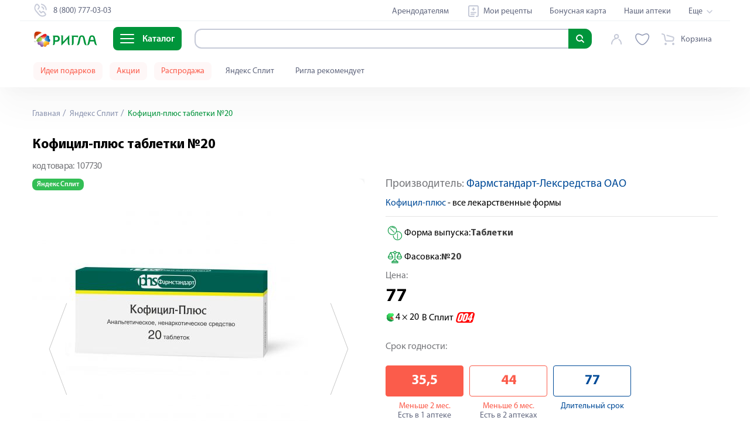

--- FILE ---
content_type: text/html; charset=utf-8
request_url: https://murmansk.rigla.ru/product/kofitsil-plyus-tab-no20-107730
body_size: 138518
content:
<!DOCTYPE html><html lang="ru"><head><meta charset="utf-8"><meta http-equiv="X-UA-Compatible" content="IE=edge"><meta name="viewport" content="width=device-width,user-scalable=no,initial-scale=1,maximum-scale=1,minimum-scale=1"><meta name="msvalidate.01" content="6B642B66B1B4C03DCE03067C7D36EAA8"><title data-vue-meta="true">Кофицил-плюс таблетки №20 – купить в аптеке в Мурманске, цена 77,00 руб., инструкция по применению, доставка, отзывы, аналоги, артикул: 107730</title> <meta data-vue-meta="true" data-vmid="description" name="description" content="Купить Кофицил-плюс таблетки №20 в Мурманске в интернет-аптеке по цене 77,00 руб. в наличии. ✅ Доставка в ближайшую аптеку или на дом. ✅ Закажите Кофицил-плюс таблетки №20: официальная инструкция по применению лекарства, противопоказания, отзывы покупателей, дешевые аналоги. ✅Артикул: 107730"><meta data-vue-meta="true" data-vmid="keywords" name="keywords" content=""><meta data-vue-meta="true" data-vmid="googlebot" name="googlebot" content="noindex"><meta data-vue-meta="true" property="og:title" content="Кофицил-плюс таблетки №20 – купить в аптеке в Мурманске, цена 77,00 руб., инструкция по применению, доставка, отзывы, аналоги, артикул: 107730"><meta data-vue-meta="true" property="og:type" content="website"><meta data-vue-meta="true" property="og:description" content="Купить Кофицил-плюс таблетки №20 в Мурманске в интернет-аптеке по цене 77,00 руб. в наличии. ✅ Доставка в ближайшую аптеку или на дом. ✅ Закажите Кофицил-плюс таблетки №20: официальная инструкция по применению лекарства, противопоказания, отзывы покупателей, дешевые аналоги. ✅Артикул: 107730"><meta data-vue-meta="true" property="og:image" content="https://www.rigla.ru/img/icons/icon-192x192.png"><meta data-vue-meta="true" property="og:url" content="https://murmansk.rigla.ru/product/kofitsil-plyus-tab-no20-107730"> <link data-vue-meta="true" rel="canonical" href="https://murmansk.rigla.ru/product/kofitsil-plyus-tab-no20-107730"><script>if (typeof window !== 'undefined') {
          window.init_page_metrics = function() {
              if (!performance || !window) return;

              const calcTime = () => Math.round(performance.now());

              if (!window.performance_metrics) {
                  window.performance_metrics = { startValues: { }, calcTime };
              }

              window.performance_metrics.startValues.PAGE_INIT = calcTime();

              if (location && !window.performance_metrics.initialUri) {
                  window.performance_metrics.initialUri = location.href;
              }
          }

          window.init_page_metrics();
      }

      window.dataLayer = window.dataLayer || [];
      function gtag(){
          dataLayer.push(arguments);
      }

      gtag('js', new Date());
      gtag('config', 'G-EMBDSHGDTE');

      mindbox = window.mindbox || function() { mindbox.queue.push(arguments); };
      mindbox.queue = mindbox.queue || [];
      mindbox('create', {
          endpointId: 'RiglaWebV3'
      });</script><link rel="manifest" href="/manifest.json"><link rel="icon" type="image/png" sizes="16x16" href="/img/icons/favicon-16x16.png"><link rel="icon" type="image/png" sizes="32x32" href="/img/icons/favicon-32x32.png"><link rel="icon" type="image/png" sizes="16x16" href="/img/icons/favicon-16x16.png"><link rel="icon" type="image/png" href="/img/icons/favicon-114x114.png"><link rel="icon" type="image/svg+xml" sizes="120x120" href="/img/icons/favicon-120x120.svg"><link rel="shortcut icon" href="/favicon.ico"><link rel="shortcut icon" sizes="196x196" href="/img/icons/icon-196x196.png"><link rel="apple-touch-icon" href="/img/icons/icon-120x120.png" sizes="120x120"><link rel="apple-touch-icon" href="/img/icons/icon-152x152.png" sizes="152x152"><link rel="apple-touch-icon" sizes="180x180" href="/img/icons/apple-touch-icon.png"><link rel="preload" href="/fonts/MyriadPro-Regular.6a324f29.woff" as="font" crossorigin><link rel="preload" href="/fonts/MyriadPro-Bold-mod.e8f3f793.woff2" as="font" crossorigin><link rel="preload" href="/fonts/MyriadPro-Black.c939bab5.woff" as="font" crossorigin><link rel="preload" href="/fonts/MyriadPro-Semibold.c44fdb4d.woff" as="font" crossorigin><link rel="preload" href="/fonts/MyriadPro-Light.2fa30496.woff" as="font" crossorigin><meta name="yandex-tableau-widget" content="logo=/img/widget.png, color=#ffffff"><link rel="preload" href="/js/chunk-vendors-6a6558ab.js" as="script"><link rel="preload" href="/js/app-aef4843b.js" as="script"><link rel="preload" href="/js/search-31a9118d.js" as="script"><link rel="preload" href="/js/account-0b42238c.js" as="script"><link rel="preload" href="/js/cart-a4efc748.js" as="script"><link rel="preload" href="/js/product-view-1e488bab.js" as="script"><link rel="preload" href="/js/chunk-2d62d28d-c9b10e48.js" as="script"><link rel="preload" href="/js/chunk-f3f4a732-5cb943a5.js" as="script"><link rel="preload" href="/js/core-server-base-7f58f96f.js" as="script"><link rel="preload" href="/js/navigation-schema-246192f2.js" as="script"><link rel="prefetch" href="/js/Distribution-page-a12e7433.js"><link rel="prefetch" href="/js/Mindbox-tracker-page-b3d03551.js"><link rel="prefetch" href="/js/Test-form-page-f4ed73e6.js"><link rel="prefetch" href="/js/Welcome-page-8e7433ea.js"><link rel="prefetch" href="/js/Yandex-login-page-d6494b0d.js"><link rel="prefetch" href="/js/Yandex-split-page-c481dbe2.js"><link rel="prefetch" href="/js/about-text-ab642573.js"><link rel="prefetch" href="/js/about-view-d928d80d.js"><link rel="prefetch" href="/js/alphabet-view-aa91e166.js"><link rel="prefetch" href="/js/alternative-products-page-300f264b.js"><link rel="prefetch" href="/js/authors-c7516f04.js"><link rel="prefetch" href="/js/authors~blog-article-content-page-view~blog-author-page-view~blog-page-view-272e5746.js"><link rel="prefetch" href="/js/blog-article-content-page-view-467c4a64.js"><link rel="prefetch" href="/js/blog-article-content-page-view~sales-view-b21625ed.js"><link rel="prefetch" href="/js/blog-author-page-view-11efeea4.js"><link rel="prefetch" href="/js/blog-author-page-view~blog-page-view-4dd514a3.js"><link rel="prefetch" href="/js/blog-page-view-4c0745af.js"><link rel="prefetch" href="/js/bonus-view-a144f9fe.js"><link rel="prefetch" href="/js/booking-view-37d3b27b.js"><link rel="prefetch" href="/js/brand-view-36cea2a6.js"><link rel="prefetch" href="/js/cartpage-view-5c0b1c40.js"><link rel="prefetch" href="/js/category-view-be3ef048.js"><link rel="prefetch" href="/js/checkout-d61f7d02.js"><link rel="prefetch" href="/js/checkout-new-view-43e30132.js"><link rel="prefetch" href="/js/chunk-06b51caf-c05b7836.js"><link rel="prefetch" href="/js/chunk-080afcd0-ceda68f5.js"><link rel="prefetch" href="/js/chunk-0d06681d-d2be8e75.js"><link rel="prefetch" href="/js/chunk-141c6dcb-42bd2951.js"><link rel="prefetch" href="/js/chunk-1962b348-9821221b.js"><link rel="prefetch" href="/js/chunk-2d0ab328-60f822fc.js"><link rel="prefetch" href="/js/chunk-2d0ac056-9e807d06.js"><link rel="prefetch" href="/js/chunk-2d0b24fc-b35ac53f.js"><link rel="prefetch" href="/js/chunk-2d0b2b17-403dfdec.js"><link rel="prefetch" href="/js/chunk-2d0b65b5-97927743.js"><link rel="prefetch" href="/js/chunk-2d0b91e6-8d912f0e.js"><link rel="prefetch" href="/js/chunk-2d0bff20-1788c1a4.js"><link rel="prefetch" href="/js/chunk-2d0c1dc7-5ba1188d.js"><link rel="prefetch" href="/js/chunk-2d0c4c50-a98b031e.js"><link rel="prefetch" href="/js/chunk-2d0c5b1e-bfaee847.js"><link rel="prefetch" href="/js/chunk-2d0c73b1-bbc6f2c1.js"><link rel="prefetch" href="/js/chunk-2d0c7b02-2c66bc53.js"><link rel="prefetch" href="/js/chunk-2d0c951b-dfc33417.js"><link rel="prefetch" href="/js/chunk-2d0cebb0-8f16a4f2.js"><link rel="prefetch" href="/js/chunk-2d0cf34d-e53aa634.js"><link rel="prefetch" href="/js/chunk-2d0cfb1e-d6a3f51e.js"><link rel="prefetch" href="/js/chunk-2d0cfe85-e65615ec.js"><link rel="prefetch" href="/js/chunk-2d0d6380-6a1581e2.js"><link rel="prefetch" href="/js/chunk-2d0d7c53-e8cb3fe1.js"><link rel="prefetch" href="/js/chunk-2d0da983-14d2d655.js"><link rel="prefetch" href="/js/chunk-2d0dab34-7ac02a43.js"><link rel="prefetch" href="/js/chunk-2d0dad04-41b79b38.js"><link rel="prefetch" href="/js/chunk-2d0db2c8-11e81b19.js"><link rel="prefetch" href="/js/chunk-2d0ddf42-62f8aaf9.js"><link rel="prefetch" href="/js/chunk-2d0e2146-c632f75c.js"><link rel="prefetch" href="/js/chunk-2d0e2523-e59dbcbd.js"><link rel="prefetch" href="/js/chunk-2d0e5b61-e875885a.js"><link rel="prefetch" href="/js/chunk-2d0e9737-c9ca0b3e.js"><link rel="prefetch" href="/js/chunk-2d0f083e-f150853e.js"><link rel="prefetch" href="/js/chunk-2d20903d-b96e7308.js"><link rel="prefetch" href="/js/chunk-2d20fa7c-785e7843.js"><link rel="prefetch" href="/js/chunk-2d21085a-42805e00.js"><link rel="prefetch" href="/js/chunk-2d216f39-b6bbdd45.js"><link rel="prefetch" href="/js/chunk-2d2178a8-4d3d6a85.js"><link rel="prefetch" href="/js/chunk-2d21b32a-ca84049d.js"><link rel="prefetch" href="/js/chunk-2d21e17d-94e9cd8c.js"><link rel="prefetch" href="/js/chunk-2d221c30-c005f5bc.js"><link rel="prefetch" href="/js/chunk-2d224af5-1aefb75d.js"><link rel="prefetch" href="/js/chunk-2d2256a0-7e2a9bf5.js"><link rel="prefetch" href="/js/chunk-2d22894b-26e4eb26.js"><link rel="prefetch" href="/js/chunk-2d22ccc5-705c9c29.js"><link rel="prefetch" href="/js/chunk-2d22d959-62d3b976.js"><link rel="prefetch" href="/js/chunk-2d22fd71-0fc05b09.js"><link rel="prefetch" href="/js/chunk-2d231017-7fcfa35d.js"><link rel="prefetch" href="/js/chunk-2d237111-d80c1997.js"><link rel="prefetch" href="/js/chunk-2d237894-681b31ec.js"><link rel="prefetch" href="/js/chunk-2d238a16-6cfdf1d1.js"><link rel="prefetch" href="/js/chunk-2e84cc11-fe60cac2.js"><link rel="prefetch" href="/js/chunk-2f9cb3a3-30b4aa4f.js"><link rel="prefetch" href="/js/chunk-3024a1d5-b58ae32e.js"><link rel="prefetch" href="/js/chunk-30cee188-1307d6cf.js"><link rel="prefetch" href="/js/chunk-33e5ff34-5e2a175c.js"><link rel="prefetch" href="/js/chunk-34f2a73c-4a4d1b61.js"><link rel="prefetch" href="/js/chunk-38256e16-090d096f.js"><link rel="prefetch" href="/js/chunk-38bab62e-82fcd2bb.js"><link rel="prefetch" href="/js/chunk-39bab499-0721c0b8.js"><link rel="prefetch" href="/js/chunk-3f2f77ca-e1008bdd.js"><link rel="prefetch" href="/js/chunk-47331538-f464a0cd.js"><link rel="prefetch" href="/js/chunk-4a174b88-e7d493f6.js"><link rel="prefetch" href="/js/chunk-4b2a46a6-15e28548.js"><link rel="prefetch" href="/js/chunk-4b48ba2c-7b76856b.js"><link rel="prefetch" href="/js/chunk-4c70249c-c2e59ba3.js"><link rel="prefetch" href="/js/chunk-4d4378df-81a9fcdb.js"><link rel="prefetch" href="/js/chunk-4dd84cb2-fc987501.js"><link rel="prefetch" href="/js/chunk-4e55728f-fdd4f43b.js"><link rel="prefetch" href="/js/chunk-4e76aad4-1cbe49c3.js"><link rel="prefetch" href="/js/chunk-54a0c836-a45b6ece.js"><link rel="prefetch" href="/js/chunk-5878b82c-94391262.js"><link rel="prefetch" href="/js/chunk-5975c666-88964693.js"><link rel="prefetch" href="/js/chunk-5bb7d3a4-01f68309.js"><link rel="prefetch" href="/js/chunk-5bf1b6f4-7394e09d.js"><link rel="prefetch" href="/js/chunk-62b49100-db465d79.js"><link rel="prefetch" href="/js/chunk-64af0517-7781e09a.js"><link rel="prefetch" href="/js/chunk-67cf3be8-b852c736.js"><link rel="prefetch" href="/js/chunk-6a262015-619c5460.js"><link rel="prefetch" href="/js/chunk-6b14e047-a946f7ee.js"><link rel="prefetch" href="/js/chunk-6d5fa03e-83a07259.js"><link rel="prefetch" href="/js/chunk-6f3b8a0d-c774c35d.js"><link rel="prefetch" href="/js/chunk-6ffffbb3-2e93a1f0.js"><link rel="prefetch" href="/js/chunk-7448846e-3f9ae798.js"><link rel="prefetch" href="/js/chunk-74bbee47-14441b20.js"><link rel="prefetch" href="/js/chunk-76fdaa40-8732d5e3.js"><link rel="prefetch" href="/js/chunk-7e9a67d3-8944892f.js"><link rel="prefetch" href="/js/chunk-7f2ec5c8-71d6d90e.js"><link rel="prefetch" href="/js/chunk-8554027c-a5300b43.js"><link rel="prefetch" href="/js/chunk-96e22348-d48caff1.js"><link rel="prefetch" href="/js/chunk-973d25ea-c78a2fe8.js"><link rel="prefetch" href="/js/chunk-ac104022-c0ea4d66.js"><link rel="prefetch" href="/js/chunk-b77d3402-8590e75b.js"><link rel="prefetch" href="/js/chunk-bcdcdf34-92ad9942.js"><link rel="prefetch" href="/js/chunk-d3453ea8-b7f16d74.js"><link rel="prefetch" href="/js/chunk-d519d680-defb6df0.js"><link rel="prefetch" href="/js/chunk-e93f33b4-0812d577.js"><link rel="prefetch" href="/js/chunk-fc1fcdb6-75ce676d.js"><link rel="prefetch" href="/js/city-selector-104189a9.js"><link rel="prefetch" href="/js/city-selector-active-city-e2e5dec1.js"><link rel="prefetch" href="/js/city-selector-base-1ab795da.js"><link rel="prefetch" href="/js/city-selector-city-confirm-92f05724.js"><link rel="prefetch" href="/js/city-selector-modal-be9d9d06.js"><link rel="prefetch" href="/js/city-selector-move-cart-modal-07b6a067.js"><link rel="prefetch" href="/js/city-selector~city-selector-modal~city-selector-move-cart-modal~pharmacy-view~search-75e42d2d.js"><link rel="prefetch" href="/js/cms-main-f7c26f43.js"><link rel="prefetch" href="/js/cms-main~glossary-detail-view-11c1f313.js"><link rel="prefetch" href="/js/contacts-view-f1c80ae7.js"><link rel="prefetch" href="/js/discounts-page-291cb6db.js"><link rel="prefetch" href="/js/email-confirm-view-46d767db.js"><link rel="prefetch" href="/js/franchising-view-efea57db.js"><link rel="prefetch" href="/js/geolocation-0067d6b8.js"><link rel="prefetch" href="/js/geolocation-base-cc836399.js"><link rel="prefetch" href="/js/glossary-detail-view-9bae98ad.js"><link rel="prefetch" href="/js/glossary-listing-view-75c2478c.js"><link rel="prefetch" href="/js/index-view-c8650e72.js"><link rel="prefetch" href="/js/job-advantages-view-004b7868.js"><link rel="prefetch" href="/js/job-detail-view-98c6d0f9.js"><link rel="prefetch" href="/js/job-detail-view~job-vacancies-page-df243093.js"><link rel="prefetch" href="/js/job-vacancies-page-ebd11518.js"><link rel="prefetch" href="/js/job-view-f1e4d5a8.js"><link rel="prefetch" href="/js/landing-view-4a69a23d.js"><link rel="prefetch" href="/js/letter-page-view-8aac1784.js"><link rel="prefetch" href="/js/medicine-forms-7e63d521.js"><link rel="prefetch" href="/js/my-recipes-83dd8b0e.js"><link rel="prefetch" href="/js/navigation-base-49033183.js"><link rel="prefetch" href="/js/navigation-top-9e0eb25b.js"><link rel="prefetch" href="/js/order-detail-page-e7b488e0.js"><link rel="prefetch" href="/js/page-20fe15f0.js"><link rel="prefetch" href="/js/partners-view-63abc2b2.js"><link rel="prefetch" href="/js/pharmacy-view-fb120741.js"><link rel="prefetch" href="/js/rent-partners-view-df1b7d2f.js"><link rel="prefetch" href="/js/reviews-view-017d1b6a.js"><link rel="prefetch" href="/js/rigla-recommend-195f4f12.js"><link rel="prefetch" href="/js/sale-view-b859c38c.js"><link rel="prefetch" href="/js/sales-view-6de230ca.js"><link rel="prefetch" href="/js/search-view-0d9269f0.js"><link rel="prefetch" href="/js/selection-of-suppliers-63c4f670.js"><link rel="prefetch" href="/js/sitemap-view-ddd82107.js"><link rel="prefetch" href="/js/social-a87f6e85.js"><link rel="prefetch" href="/js/special-offer-0536ea82.js"><link rel="prefetch" href="/js/sub-rent-partners-view-e1e2f6b3.js"><link rel="prefetch" href="/js/subscribe-confirm-view-31e9ffb9.js"><link rel="prefetch" href="/js/success-page-6fbedc3c.js"><link rel="prefetch" href="/js/tender-detail-view-b8e9fc46.js"><link rel="prefetch" href="/js/user-view-9c75a843.js"><link rel="prefetch" href="/js/wishlist-5b314d63.js"><link rel="prefetch" href="/js/wishlist-base-3e487d4b.js"><link rel="prefetch" href="/js/wishlist-btn-toggle-a91ddedb.js"><link rel="prefetch" href="/js/wishlist-icon-7d14d16b.js"><link rel="prefetch" href="/js/wishlist-mini-wishlist-menu-65c910bb.js"><link rel="prefetch" href="/service-worker.js"><link rel="prefetch" href="/tools.js"> <style data-vue-ssr-id="f34e6774:0 90d3369e:0 74f2ce00:0 0acc6c7b:0 8352bf1c:0 3cb03c73:0 722a0bfa:0 35a88c21:0 6b710b80:0 5f50f74c:0 5e6a2a98:0 305d8cc6:0 6cbbd348:0 5413aa85:0 4b00b77a:0 60826f1c:0 72eb819c:0 9378eea8:0 b8a70250:0 3ff7d5ae:0 31445ab5:0 01eadf5d:0 2c8e66ae:0 5b08b5dc:0 2c9bd4ae:0 21498365:0 755d862e:0 6e71524a:0 6d3632a2:0 b374dc9c:0 8ecb28c0:0 8ecb28c0:1 4e00cb2a:0 16f4ddba:0 407ff879:0 01c27dc4:0 3e219e22:0 754906c0:0 6aea36cb:0 96676c14:0 12689b0a:0 22b0e3ef:0 2b1df752:0 060fd162:0 38e6780a:0 67499cc6:0 06ccaa20:0 14207ec2:0 463d258f:0 07106a9e:0 d401bede:0 cc4c4a06:0 2a17551c:0 596b3019:0 9ab48392:0 2696a12a:0 1a5a88c0:0 0bec0617:0 08ed8ce0:0 29793b84:0 1591d64d:0 742453a2:0 92e0f3f0:0 96e94e0a:0 9ee91064:0 67a2094f:0 2e24e546:0 782825cb:0 f3530a9e:0 10bc88f3:0 7844ab39:0 1934c4a4:0 07e1985f:0 417889c5:0 0a2f5599:0 eed63512:0">.notificator-container{position:fixed;right:16px;bottom:calc(var(--covered-viewport-height, 0px) + 16px);display:block;width:100%;max-width:556px;margin:0;z-index:9999}@media (max-width:575px){.notificator-container{right:2%;width:96%}}.notificator-container__notification{position:relative;width:100%;margin-top:15px;padding:20px 24px;background-color:#e6f5ec;-webkit-box-shadow:0 0 5px rgba(0,0,0,.35);box-shadow:0 0 5px rgba(0,0,0,.35);border-radius:8px}.notificator-container__notification_error{background-color:#fdf0ef}.notificator-container__notification-close-btn{position:absolute;top:20px;right:20px;width:20px;height:20px;padding:0;background-color:transparent;border:none;outline:none;cursor:pointer}.notificator-container__notification-close-btn:after,.notificator-container__notification-close-btn:before{content:"";position:absolute;top:0;left:50%;display:block;width:1px;height:100%;background-color:#c6cad8;-webkit-transform-origin:center;transform-origin:center}.notificator-container__notification-close-btn:before{-webkit-transform:rotate(-45deg);transform:rotate(-45deg)}.notificator-container__notification-close-btn:after{-webkit-transform:rotate(45deg);transform:rotate(45deg)}.notificator-container__notification-title{font-weight:600;font-size:20px;line-height:24px;color:#000;text-align:center}.notificator-container__notification-text{max-width:508px;margin:20px 0 10px;font-weight:400;font-size:16px;line-height:19px;color:#000;text-align:center}.notificator-container__notification_warn .notificator-container__notification-text{color:#fb5c4b}
.form-row{margin-bottom:24px}.form__field{display:-webkit-box;display:-ms-flexbox;display:flex;-webkit-box-orient:horizontal;-webkit-box-direction:normal;-ms-flex-flow:row nowrap;flex-flow:row nowrap;-webkit-box-pack:start;-ms-flex-pack:start;justify-content:flex-start;-webkit-box-align:center;-ms-flex-align:center;align-items:center}.form__field--align-top{-webkit-box-align:start;-ms-flex-align:start;align-items:flex-start}.form-row__name{width:82px;font-size:18px;letter-spacing:0;color:#75848d;margin-right:18px}
/*! normalize.css v8.0.1 | MIT License | github.com/necolas/normalize.css */html{line-height:1.15;-webkit-text-size-adjust:100%}body{margin:0;padding:0;font-family:Myriad Pro,sans-serif;line-height:20px;font-size:16px;overflow-x:hidden}main{display:block}h1{margin:.67em 0;font-size:22px}hr{-webkit-box-sizing:content-box;box-sizing:content-box;height:0;overflow:visible;color:#e5e5e5;background-color:#e5e5e5;border:0 none;height:1px;clear:both;margin:15px 0}pre{font-size:1em;margin:0;padding:0;font-family:Myriad Pro,monospace}a{background-color:transparent}abbr[title]{border-bottom:none;text-decoration:underline;-webkit-text-decoration:underline dotted;text-decoration:underline dotted}b,strong{font-weight:bolder}code,kbd,samp{font-family:monospace,monospace;font-size:1em}small{font-size:80%}sub,sup{font-size:75%;line-height:0;position:relative;vertical-align:baseline}sub{bottom:-.25em}sup{top:-.5em}img{border-style:none}button,input,optgroup,select,textarea{font-family:inherit;font-size:100%;line-height:1.15;margin:0}button,input{overflow:visible}button,select{text-transform:none}[type=button],[type=reset],[type=submit],button{-webkit-appearance:button}[type=button]::-moz-focus-inner,[type=reset]::-moz-focus-inner,[type=submit]::-moz-focus-inner,button::-moz-focus-inner{border-style:none;padding:0}[type=button]:-moz-focusring,[type=reset]:-moz-focusring,[type=submit]:-moz-focusring,button:-moz-focusring{outline:1px dotted ButtonText}fieldset{padding:.35em .75em .625em}legend{-webkit-box-sizing:border-box;box-sizing:border-box;color:inherit;display:table;max-width:100%;padding:0;white-space:normal}progress{vertical-align:baseline}textarea{overflow:auto}[type=checkbox],[type=radio]{-webkit-box-sizing:border-box;box-sizing:border-box;padding:0}[type=number]::-webkit-inner-spin-button,[type=number]::-webkit-outer-spin-button{height:auto}[type=search]{-webkit-appearance:textfield;outline-offset:-2px}[type=search]::-webkit-search-decoration{-webkit-appearance:none}::-webkit-file-upload-button{-webkit-appearance:button;font:inherit}details{display:block}summary{display:list-item}[hidden],template{display:none}a,button,input,select{outline:none}*{-webkit-box-sizing:border-box;box-sizing:border-box;-webkit-appearance:none;-webkit-overflow-scrolling:touch;-webkit-text-size-adjust:none}input::-webkit-inner-spin-button,input::-webkit-outer-spin-button{-webkit-appearance:none;margin:0}input[type=number]{-moz-appearance:textfield}input{height:32px;border-radius:4px;border:1px solid #c4c8d7}@font-face{font-family:Montserrat;font-style:normal;font-weight:400;font-display:swap;src:url(/fonts/MontserratRegular.b75ba0cc.woff) format("woff"),url(/fonts/MontserratRegular.dc9af086.woff2) format("woff2")}@font-face{font-family:Montserrat;font-style:normal;font-weight:500;font-display:swap;src:url(/fonts/MontserratMedium.dd8609ca.woff) format("woff"),url(/fonts/MontserratMedium.dc9af086.woff2) format("woff2")}@font-face{font-family:Montserrat;font-style:normal;font-weight:600;font-display:swap;src:url(/fonts/MontserratSemiBold.daff2f51.woff) format("woff"),url(/fonts/MontserratSemiBold.dc9af086.woff2) format("woff2")}@font-face{font-family:Montserrat;font-style:normal;font-weight:700;font-display:swap;src:url(/fonts/MontserratBold.23816c7e.woff) format("woff"),url(/fonts/MontserratBold.dc9af086.woff2) format("woff2")}@font-face{font-family:Helios-Cond-Light;font-style:normal;font-weight:400;font-display:swap;src:url(/fonts/helioscondlight.6d72bb6a.woff) format("woff"),url(/fonts/helioscondlight.404acb48.woff2) format("woff2"),url(/fonts/helioscondlight.eb82f56a.ttf) format("ttf"),url(/fonts/helioscondlight.08e656d1.eot) format("eot")}@font-face{font-family:PT Sans;src:url(/fonts/pt-sans-regular.8f1aeef4.woff2) format("woff2"),url(/fonts/pt-sans-regular.1a7205cc.woff) format("woff"),url(/fonts/pt-sans-regular.cb981d40.ttf) format("truetype");font-weight:400;font-style:normal;font-display:swap}@font-face{font-family:Myriad Pro;src:url(/fonts/MyriadPro-Light.4e2217c1.otf);src:local("assets/fonts/Myriad/MyriadPro-Light"),url(/fonts/MyriadPro-Light.0dfffbec.eot?#iefix) format("embedded-opentype"),url(/fonts/MyriadPro-Light.2fa30496.woff) format("woff"),url(/fonts/MyriadPro-Light.4661f6a3.ttf) format("truetype");font-weight:300;font-style:normal;font-display:swap}@font-face{font-family:Myriad Pro;src:url(/fonts/MyriadPro-Regular.a89cf050.otf);src:local("assets/fonts/Myriad/MyriadPro-Regular"),url(/fonts/MyriadPro-Regular.7544375b.eot?#iefix) format("embedded-opentype"),url(/fonts/MyriadPro-Regular.6a324f29.woff) format("woff"),url(/fonts/MyriadPro-Regular.3c5f5ee6.ttf) format("truetype");font-weight:400;font-style:normal;font-display:swap}@font-face{font-family:Myriad Pro;src:url(/fonts/MyriadPro-Semibold.4d63236c.otf);src:local("assets/fonts/Myriad/MyriadPro-Semibold"),url(/fonts/MyriadPro-Semibold.2ac2c7ec.eot?#iefix) format("embedded-opentype"),url(/fonts/MyriadPro-Semibold.c44fdb4d.woff) format("woff"),url(/fonts/MyriadPro-Semibold.fad55f9e.ttf) format("truetype");font-weight:600;font-style:normal;font-display:swap}@font-face{font-family:Myriad Pro;src:url(/fonts/MyriadPro-Bold-mod.72692519.eot);src:url(/fonts/MyriadPro-Bold-mod.72692519.eot?#iefix) format("embedded-opentype"),url(/fonts/MyriadPro-Bold-mod.e8f3f793.woff2) format("woff2"),url(/fonts/MyriadPro-Bold-mod.f26363dc.woff) format("woff"),url(/fonts/MyriadPro-Bold-mod.8dba4b25.ttf) format("truetype");font-weight:700;font-style:normal;font-display:swap}@font-face{font-family:Myriad Pro;src:url(/fonts/MyriadPro-Black.5e295543.otf);src:local("assets/fonts/Myriad/MyriadPro-Black"),url(/fonts/MyriadPro-Black.c5855ed5.eot?#iefix) format("embedded-opentype"),url(/fonts/MyriadPro-Black.c939bab5.woff) format("woff"),url(/fonts/MyriadPro-Black.51f4a613.ttf) format("truetype");font-weight:900;font-style:normal;font-display:swap}a,body{-webkit-tap-highlight-color:rgba(0,0,0,0)}.main{display:block;padding-top:var(--base-header-height)}@media screen and (max-width:1199px){.app{overflow-x:hidden}}.container{position:relative;width:100%;max-width:1240px;margin-left:auto;margin-right:auto;padding-left:35px;padding-right:35px}@media screen and (max-width:767px){.container{padding-left:15px;padding-right:15px}}@media screen and (max-width:767px){.new-container,.overflow-visible-new-container{padding-left:16px;padding-right:16px}}@media screen and (min-width:768px)and (max-width:1199px){.new-container,.overflow-visible-new-container{padding-left:39px;padding-right:39px}}@media screen and (max-width:349px){.new-container._small-mobile-wide,.overflow-visible-new-container._small-mobile-wide{padding-left:10px;padding-right:10px}}.new-container{max-width:1166px;margin-left:auto;margin-right:auto}.overflow-visible-new-container::-webkit-scrollbar{display:none;width:0;background:transparent}@media screen and (max-width:767px){.overflow-visible-new-container{margin-left:-16px;margin-right:-16px}}@media screen and (min-width:768px)and (max-width:1199px){.overflow-visible-new-container{margin-left:-39px;margin-right:-39px}}@media screen and (max-width:349px){.overflow-visible-new-container._small-mobile-wide{margin-left:-10px;margin-right:-10px}}h1,h3{padding:0;margin:0}h3{font-size:18px;line-height:23px}dl{display:-webkit-inline-box;display:-ms-inline-flexbox;display:inline-flex;-webkit-box-orient:horizontal;-webkit-box-direction:normal;-ms-flex-flow:row;flex-flow:row;-ms-flex-wrap:wrap;flex-wrap:wrap;overflow:visible;margin:0;padding:0}dd,dt{-webkit-box-flex:0;-ms-flex:0 0 50%;flex:0 0 50%;text-overflow:ellipsis;overflow:hidden}dd{margin-left:auto;text-align:left}figure{display:inline-block;margin:0;padding:0}:root{--coral-dark:#fb5c4b;--coral:#e96e61;--coral-light:#fdf0ef;--coral-light-50:#fde2df;--coral-light-100:#f6c5c0;--coral-light-200:#fef7f7;--orange:#e84e0f;--orange-dark:#ff5b00;--orange-light:#f47943;--orange-light-100:#df8c45;--orange-light-1000:#ffecd7;--pink:#ff75f0;--pink-100:#ff75f1;--purple:#8a18d1;--violet:#9b3cfa;--violet-dark-100:#6e59f4;--yellow:#ffc000;--yellow-100:#ffe970;--yellow-light:#fefcbf;--yellow-light-300:#ffedbc;--yellow-light-400:#ffe081;--yellow-light-500:#ffefbe;--yellow-light-525:#fef9bc;--yellow-light-550:#fefcdb;--yellow-light-600:#fcf4db;--yellow-light-700:#fefcf6;--yellow-light-800:#fefaed;--green:#00953b;--olive-light:#6db619;--blue-dark:#002d5c;--blue:#004b98;--blue-extra-light:#def3ff;--blue-extra-light-100:#e5faff;--blue-extra-light-200:#d1f6ff;--blue-light:#009ee3;--blue-light-100:#2e6eb1;--blue-super-light:#d7efff;--red:#f23126;--red-dark:#e1261c;--red-dark-100:#e2241d;--red-light-100:red;--red-light-200:#fbe2df;--light-carbone:#62687f;--white:#fff;--white-light:hsla(0,0%,100%,0.9);--black:#000;--grey:grey;--pearl-grey:#c6cad8;--cloud-grey:#9495a0;--warm-grey:#b1abad;--grey-dark-100:#4d4d4d;--grey-dark-150:#75848d;--grey-dark-200:#76777b;--grey-dark-300:#585858;--grey-dark-350:#58565a;--grey-dark-400:#62687f;--grey-dark-450:hsla(0,0%,80%,0.2);--grey-dark-500:#3f3f3f;--grey-dark-550:rgba(174,174,192,0.15);--grey-dark-800:#343b4c;--grey-dark-900:#18191f;--grey-dark-1000:#252933;--grey-light-100:#c6dad8;--grey-light-150:#75848d;--grey-light-200:#8d96b2;--grey-light-300:#979797;--grey-light-400:#bfbfbf;--grey-light-500:#c6cad8;--grey-light-550:#cbcad3;--grey-light-600:#c4c8d7;--grey-light-700:#ddd;--grey-light-800:#e5e5e5;--grey-light-900:#f7f7f7;--grey-light-1000:#f5f5f5;--grey-light-1050:#f8f8f8;--grey-light-1100:#fafafa;--grey-light-1200:#eef2f4;--grey-light-1250:#e4e3e4;--grey-light-1300:#efefef;--grey-light-1400:#edeff2;--main-color:var(--green);--main-color-20:#00953b;--main-color-25:#009540;--main-color-50:#009635;--main-color-100:#00ad3c;--main-color-150:#39a935;--main-color-200:#5fa531;--main-color-300:#05aa43;--main-color-400:#7fc99c;--main-color-550:#99c11e;--main-color-600:#99d5b1;--main-color-650:#c9ffcc;--main-color-700:#e5ffe7;--main-color-800:#e5edf5;--main-color-900:#e6f5ec;--main-color-1000:#f2f9f5;--main-color-alternative:#00dd9b;--main-color-alternative-700:#72fcbe;--text-color:var(--light-carbone);--text-color-darker:var(--grey-dark-800);--text-color-strong:var(--black);--text-color-reverse:var(--white);--text-highlight-color:rgba(255,192,0,0.4);--product-box-shadow:0 0 17px 0 rgba(101,106,112,0.4);--product-widget-img-box-shadow:-2px -2px 8px 0px hsla(0,0%,80%,0.4),2px 2px 8px 0px rgba(174,174,192,0.25098039215686274);--medicine-chest-shadow:10px 10px 30px rgba(174,174,192,0.15),-10px -10px 30px hsla(0,0%,80%,0.2),10px -10px 30px hsla(0,0%,80%,0.15),-10px 10px 30px rgba(174,174,192,0.1);--btn-border-radius:20px;--base-header-height:150px}@media screen and (min-width:768px)and (max-width:991px){:root{--base-header-height:148px}}@media screen and (max-width:767px){:root{--base-header-height:160px}}:root{--navigation-width:334px;--navigation-height:600px;--navigation-border-radius:8px;--navigation-box-shadow:-10px -10px 30px hsla(0,0%,80%,0.2),-5px -5px 30px rgba(146,146,158,0.15);--navigation-scrollbar-padding:7px;--mobile-navigation-background-color:var(--grey-light-1000);--searchbar-padding-desktop:30px;--searchbar-inner-padding-mobile:15px;--main-banner-slider-dots-height:14px;--main-banner-wrapper-height:calc(var(--main-banner-height) + var(--main-banner-slider-dots-height))}@media screen and (max-width:767px){:root{--main-banner-height:230px}}@media screen and (min-width:768px)and (max-width:991px){:root{--main-banner-height:223px}}@media screen and (min-width:992px){:root{--main-banner-height:380px;--promo-banner-height:250px}}:root{--rating-star-color:#ff4d00;--form-width:345px;--form-spacing:16px;--form-spacing-big:16px;--form-spacing-small:8px}.slick-slider{-webkit-box-sizing:border-box;box-sizing:border-box;-webkit-user-select:none;-moz-user-select:none;-ms-user-select:none;user-select:none;-webkit-touch-callout:none;-khtml-user-select:none;-ms-touch-action:pan-y;touch-action:pan-y;-webkit-tap-highlight-color:rgba(0,0,0,0)}.slick-list,.slick-slider{position:relative;display:block}.slick-list{overflow:hidden;margin:0;padding:0 0 36px 0}.slick-list:focus{outline:none}.slick-list.dragging{cursor:pointer;cursor:hand}.slick-slider .slick-list,.slick-slider .slick-track{-webkit-transform:translateZ(0);transform:translateZ(0)}.slick-track{position:relative;top:0;left:0;display:block;margin-left:auto;margin-right:auto}.slick-track:after,.slick-track:before{display:table;content:""}.slick-track:after{clear:both}.slick-loading .slick-track{visibility:hidden}.slick-slide{display:none;float:left;height:100%;min-height:1px}[dir=rtl] .slick-slide{float:right}.slick-slide img{display:block;width:100%}.slick-slide.slick-loading img{display:none}.slick-slide.dragging img{pointer-events:none}.slick-initialized .slick-slide{display:block}.slick-loading .slick-slide{visibility:hidden}.slick-vertical .slick-slide{display:block;height:auto;border:1px solid transparent}.slick-arrow.slick-hidden{display:none}.slider-for{width:100%;margin-bottom:15px;display:-webkit-box;display:-ms-flexbox;display:flex;-webkit-box-orient:vertical;-webkit-box-direction:normal;-ms-flex-flow:column;flex-flow:column;-webkit-box-pack:center;-ms-flex-pack:center;justify-content:center;-webkit-box-shadow:0 0 12px 0 rgba(101,106,112,.2);box-shadow:0 0 12px 0 rgba(101,106,112,.2);border-radius:10px}.slick-prev{display:none}.slider-nav{height:86px;width:470px}.slider-nav .slick-slide{width:78px;height:78px;border:2px solid #e5e5e5;background:#fff;border-radius:3px;margin:0 10px;display:-webkit-box;display:-ms-flexbox;display:flex;-webkit-box-orient:horizontal;-webkit-box-direction:normal;-ms-flex-flow:row wrap;flex-flow:row wrap;-webkit-box-align:center;-ms-flex-align:center;align-items:center;-webkit-box-pack:center;-ms-flex-pack:center;justify-content:center;-webkit-box-shadow:0 0 12px 0 rgba(101,106,112,.2);box-shadow:0 0 12px 0 rgba(101,106,112,.2)}.slider-nav .slick-slide,.slider-nav .slick-slide.slick-current{-webkit-transition:all .3s ease-in-out;transition:all .3s ease-in-out}.slider-nav .slick-slide.slick-current{border:2px solid #004b98}.slick-dots{position:absolute;bottom:8px;left:0;right:0;list-style-type:none;display:-webkit-box;display:-ms-flexbox;display:flex;-webkit-box-orient:horizontal;-webkit-box-direction:normal;-ms-flex-flow:row nowrap;flex-flow:row nowrap;font-size:0;padding:0;-webkit-box-pack:center;-ms-flex-pack:center;justify-content:center}.slick-dots li button{font-size:0;height:16px;width:16px;border-radius:100%;border:1px solid #979797;background-color:#d8d8d8;margin:0 6px;-ms-flex-negative:0;flex-shrink:0;opacity:.4;padding:0}.slick-dots .slick-active button,.slick-dots li button{-webkit-transition:all .2s linear;transition:all .2s linear}.slick-dots .slick-active button{opacity:1;border-color:#979797}@media(max-width:767px){.slider-nav{display:none}}.product-list-mode-grid{display:-webkit-box;display:-ms-flexbox;display:flex;margin-left:-28px;margin-right:-28px;-webkit-box-align:stretch;-ms-flex-align:stretch;align-items:stretch;-webkit-box-orient:horizontal;-webkit-box-direction:normal;-ms-flex-flow:row wrap;flex-flow:row wrap;-webkit-box-pack:start;-ms-flex-pack:start;justify-content:flex-start}@media screen and (min-width:768px)and (max-width:1199px){.product-list-mode-grid{margin-right:-12px;padding-left:0!important}}.product-list-mode-grid__item{position:relative;display:-webkit-box;display:-ms-flexbox;display:flex;-webkit-box-pack:center;-ms-flex-pack:center;justify-content:center;-webkit-box-orient:horizontal;-webkit-box-direction:normal;-ms-flex-flow:row nowrap;flex-flow:row nowrap;padding:30px 20px;border-radius:8px;-webkit-transition:background-color .2s,-webkit-box-shadow .2s;transition:background-color .2s,-webkit-box-shadow .2s;transition:box-shadow .2s,background-color .2s;transition:box-shadow .2s,background-color .2s,-webkit-box-shadow .2s}@media screen and (min-width:768px)and (max-width:1199px){.product-list-mode-grid__item{width:25%;margin:0!important;padding:15px 12px 24px 12px!important;border:1px solid var(--grey-light-800);margin-top:-1px!important;margin-left:-1px!important}}@media screen and (min-width:768px)and (max-width:1199px){.product-list-mode-grid__item .product__button{margin-right:7px}}@media screen and (min-width:768px)and (max-width:1199px){.product-list-mode-grid__item .product,.product-list-mode-grid__item .product .product__img{width:100%}}@media screen and (max-width:767px){.product-list-mode-grid__item .product-info__img-wrapper,.product-list-mode-grid__item .product__img{min-width:109px;max-width:109px;min-height:109px;max-height:109px}}@media screen and (max-width:767px){.product-list-mode-grid__item .product-info__wish-icon{position:absolute;top:0;right:0;display:block}}@media screen and (max-width:767px){.product-list-mode-grid__item .product-add-to-cart__btn{--big-btn-width:122px!important;padding:3px 5px!important;min-height:32px!important;font-size:14px!important}}@media screen and (max-width:767px){.product-list-mode-grid__item .product__isg-type-wrapper{padding-left:0}}@media screen and (max-width:767px){.product-list-mode-grid__item .product__wish-icon{display:none}}.product-list-mode-grid__item:nth-child(4n-3):after{left:28px}.product-list-mode-grid__item:nth-child(4n):after{left:auto;right:28px}.product-list-mode-grid__item:hover{-webkit-box-shadow:0 0 17px 0 rgba(101,106,112,.4);box-shadow:0 0 17px 0 rgba(101,106,112,.4);background:var(--white)}.product-list-mode-grid__item_last:after{left:0!important;right:28px!important;width:auto!important}.product-list-mode-grid__item_first:after{left:28px!important;right:0!important;width:auto!important}.product-list-mode-grid__item_last .product-list-mode-grid__item__item_first:after{left:28px!important;right:28px!important}.product-list-mode-list{display:-webkit-box;display:-ms-flexbox;display:flex;-webkit-box-align:stretch;-ms-flex-align:stretch;align-items:stretch;-webkit-box-orient:vertical;-webkit-box-direction:normal;-ms-flex-flow:column nowrap;flex-flow:column nowrap}.product-list-mode-list__item{width:100%}.product-list-mode-list__item:not(.product-list-mode-list__item_last){padding-bottom:32px}.product-list-mode-list__item .product-info-row__img_wrapper{-ms-flex-negative:0;flex-shrink:0}.product-list-mode-list__item .product-info-row{width:63%;position:relative}.product-list-mode-list__item .product__info-wrapper_list-mode{width:-webkit-fit-content;width:-moz-fit-content;width:fit-content;padding-left:15px;-webkit-box-pack:end;-ms-flex-pack:end;justify-content:flex-end;-webkit-box-orient:vertical;-webkit-box-direction:normal;-ms-flex-direction:column;flex-direction:column}.product-list-mode-list__item .product__active-price{display:-webkit-box;display:-ms-flexbox;display:flex}.product-list-mode-list__item .product__price_list-mode{width:auto;margin-left:auto}.product-list-mode-list__item .product__add-prod_list-mode{display:-webkit-box;display:-ms-flexbox;display:flex;gap:24px;margin-top:8px;margin-left:auto;width:auto;min-width:144px}.product-list-mode-list__item .product__button.green-btn{-webkit-box-ordinal-group:3;-ms-flex-order:2;order:2;margin-right:0}.product-list-mode-list__item .wishlist-product-control{-webkit-box-ordinal-group:2;-ms-flex-order:1;order:1;margin-right:26px}.product-list-mode-list__item .product__meta{-ms-flex-wrap:wrap;flex-wrap:wrap;margin-left:auto;margin-top:5px}.product-list-mode-list__item .product-delivery-popup{width:100%;margin-top:15px}.product-list-mode-list__item .product-delivery-popup__icon-wr{width:-webkit-fit-content;width:-moz-fit-content;width:fit-content;margin-left:auto}.product-list-mode-list__item .product__underline-price{margin-right:0}.product-list-mode-list__item .product__isg-type,.product-list-mode-list__item .product__x-type{text-align:end;font-size:14px}.product-list-mode-list__item .product__add-button{margin:0}.product-list-mode-list__item .product__wish-icon{position:relative;-webkit-box-ordinal-group:1;-ms-flex-order:0;order:0;margin-left:auto;margin-right:0}.product-list-mode-list__item .product__isg-type-wrapper{min-height:-webkit-fit-content;min-height:-moz-fit-content;min-height:fit-content;margin:15px 0 10px}.product-list-mode-list__item .product-add-to-cart{min-width:144px}.product-list-mode-list__item .product-add-to-cart__btn._in-cart{font-size:14px}.product-list-mode-list__item .base-button{font-weight:600!important}.product-list-mode-list .product__isg-price{min-width:144px}@media(min-width:1024px)and (max-width:1200px){.product-list-mode-grid__item{width:20%}}@media(min-width:1120px)and (max-width:1200px){.product-list-mode-grid__item{width:16.666%}}@media(max-width:767px){.main .product-list-mode-grid__item{width:100%;margin:0;padding:18px 25px 25px 25px}.product-list-mode-grid__item:hover{-webkit-box-shadow:none;box-shadow:none;background:none}.product-list-mode-grid__item_last{margin-bottom:24px!important}.main .product-list-mode-grid{padding-left:0}}#app{-webkit-font-smoothing:antialiased;-moz-osx-font-smoothing:grayscale;color:#000}#app .v--modal-overlay{background:hsla(0,0%,100%,.6)}.v--modal{max-width:calc(100% - 30px);left:50%!important;-webkit-transform:translateX(-50%)!important;transform:translateX(-50%)!important}.row{margin-right:-15px;margin-left:-15px}.d-flex{display:-webkit-box;display:-ms-flexbox;display:flex}.phone-link{color:currentColor;text-decoration:none}.h2-title{font-size:18px;color:#000;letter-spacing:.3px;text-transform:uppercase;font-weight:900}.mini-toastr-notification__message{padding:0!important;white-space:pre-line}.mini-toastr{top:auto!important;bottom:12px}.modal__opened{overflow:hidden;height:100vh}@media(max-width:767px){.modal__opened{position:fixed}}.close-icon{width:17px;height:17px;-webkit-transition:all .2s ease-in-out;transition:all .2s ease-in-out}@media screen and (max-width:1220px){.close-icon{width:16px;height:16px;-webkit-transform:translateX(3px);transform:translateX(3px);color:#00953b}}.slider-point{opacity:.4;margin-left:6px;margin-right:6px}.slider-point,.slider-point_active{width:16px;height:16px;cursor:pointer;background:#d8d8d8;border-radius:100%;border:1px solid #979797}.slider-point_active{opacity:1}.title-head{display:-webkit-box;display:-ms-flexbox;display:flex;-webkit-box-align:center;-ms-flex-align:center;align-items:center;-webkit-box-orient:horizontal;-webkit-box-direction:normal;-ms-flex-flow:row wrap;flex-flow:row wrap}.title-head__link{font-size:15px;line-height:18px;color:#00953b;text-decoration:none}.title-head__link:hover{text-decoration:underline}.title-head h1,.title-head h2,.title-head h3,.title-head h4,.title-head h5,.title-head h6{margin-right:22px}.block-title{display:-webkit-box;display:-ms-flexbox;display:flex;-webkit-box-align:center;-ms-flex-align:center;align-items:center}.block-title__h2{font-weight:500;text-transform:uppercase;font-size:18px;color:#000;letter-spacing:.3px;margin-top:18px;margin-right:29px}.block-title__link{font-size:15px;text-decoration:none;color:#00953b;letter-spacing:.2px}.green-btn{background:#00953b}.green-btn,.red-btn{display:-webkit-box;display:-ms-flexbox;display:flex;-webkit-box-align:center;-ms-flex-align:center;align-items:center;-webkit-box-pack:center;-ms-flex-pack:center;justify-content:center;cursor:pointer;border:0;border-radius:5px}.red-btn{background:#e1261c}button{background-color:#009635;border:none;border-radius:5px;padding:3px 12px;font-size:16px;color:#fff;cursor:pointer;-webkit-transition:background-color .2s ease-out 0s;transition:background-color .2s ease-out 0s}button:disabled,button[disabled]{background-color:grey!important;cursor:no-drop}.button._error{background-color:#e96e61!important;cursor:no-drop}.btn-transparent{background:transparent}._collapse-toggle{display:-webkit-box;display:-ms-flexbox;display:flex;-webkit-box-align:center;-ms-flex-align:center;align-items:center;cursor:pointer}._collapse-toggle:after{content:"";margin-left:17px;width:14px;height:11px;-webkit-transform:rotate(180deg);transform:rotate(180deg);background:url(/img/accordion-arrow-up.svg) no-repeat;-webkit-transition:-webkit-transform .25s ease-in-out;transition:-webkit-transform .25s ease-in-out;transition:transform .25s ease-in-out;transition:transform .25s ease-in-out,-webkit-transform .25s ease-in-out}._collapse-toggle._opened:after{-webkit-transform:rotate(0deg);transform:rotate(0deg)}._collapsible{max-height:0;opacity:0;overflow:hidden;-webkit-transition:all .25s ease-in-out;transition:all .25s ease-in-out}._collapsible._opened{max-height:700px;opacity:1}.popup-right{position:fixed;right:-30%;top:0;z-index:99;width:30%;min-width:325px;max-width:30%;height:100vh;background:#fff;-webkit-box-shadow:0 0 54px 0 #76777b;box-shadow:0 0 54px 0 #76777b;pointer-events:none;overflow-y:auto;-webkit-transition:all .3s ease-in-out;transition:all .3s ease-in-out;opacity:0}@media screen and (max-width:1200px){.popup-right{max-width:330px;width:330px;min-width:330px}}.grecaptcha-badge{z-index:10000}.SmartCaptcha-Shield.SmartCaptcha-Shield_position_bottom{z-index:10000;bottom:2%!important}.table-wrapper{display:table;table-layout:fixed;width:100%}.table-wrapper__body{display:table-cell;overflow-x:auto;width:100%}#sidebar-preloader{position:absolute;top:0;left:0;width:100%;height:100%;z-index:1;opacity:.1;background-color:#000}#sidebar-preloader__img{width:150px;height:150px;position:absolute;top:50%;left:50%;margin:-70px 0 0 -70px}.hide{display:none!important}.opacity-hidden{opacity:0;pointer-events:none}@media screen and (max-width:767px){.hide-on-mobile{display:none!important}}@media screen and (min-width:768px){.only-mobile{display:none!important}}@media screen and (max-width:767px){.only-tablet{display:none!important}}@media screen and (min-width:1025px){.only-tablet{display:none!important}}@media screen and (max-width:991px){.hide-on-big-mobile{display:none!important}}@media screen and (min-width:992px){.only-big-mobile{display:none!important}}@media screen and (min-width:1025px){.hide-on-desktop{display:none!important}}@media screen and (min-width:1200px){.hide-on-medium-desktop{display:none!important}}@media screen and (max-width:1024px){.only-desktop{display:none!important}}.visually-hidden{position:absolute;width:1px;height:1px;margin:-1px;border:0;padding:0;white-space:nowrap;clip-path:inset(100%);clip:rect(0 0 0 0);overflow:hidden}._pointer{cursor:pointer}._pointer-events-none{pointer-events:none}@font-face{font-family:Rouble;src:url(/fonts/RUBSN.8e22c928.otf);font-display:swap}._accent-text{color:var(--main-color-20)}body .change-password-form,body .phone-form .base-input{--form-spacing-big:16px}body .change-password-form .base-error{--side-padding:0}body .sms-form__description{margin:0 0 4px 0;font-size:16px;color:var(--grey-dark-1000);font-weight:400;line-height:1.5}body .sms-form .base-input{margin-bottom:var(--form-spacing-big)}body .sms-form .code-form .base-input{margin-bottom:0}body .account-dropdown .dropdown__list{--width:max-content;top:calc(100% + 6px);left:-150px;height:56px}body .user-information-form .base-checkbox-wr{margin-bottom:16px}body .user-information-form .base-checkbox__label{line-height:1.4}@media screen and (max-width:991px){body .modal._big-mobile-fullscreen{--body-wr-overflow-margin:7px}body .modal._big-mobile-fullscreen .modal__body-wr{margin-top:calc(var(--body-wr-overflow-margin)*-1);padding-top:12px;padding-bottom:10px}body .modal._big-mobile-fullscreen .modal__body{padding:var(--body-wr-overflow-margin) 12px 0;max-height:calc(var(--app-height) - var(--modal-header-height) - 22px)}body .modal._big-mobile-fullscreen .modal__body::-webkit-scrollbar{display:none;width:0;background:transparent}body .modal._big-mobile-fullscreen .modal__body .ps__scrollbar-y-rail{display:block!important;opacity:1!important;background:transparent!important}body .modal._big-mobile-fullscreen .modal__body .ps__scrollbar-y{width:4px!important;background:var(--pearl-grey)!important;border-radius:2px!important}body .modal._big-mobile-fullscreen .ps__scrollbar-y{margin-right:2px}}@media screen and (max-width:767px){body .modal._mobile-fullscreen,body .modal._mobile-fullscreen-with-header{--body-wr-overflow-margin:7px}body .modal._mobile-fullscreen-with-header .modal__body-wr,body .modal._mobile-fullscreen .modal__body-wr{margin-top:calc(var(--body-wr-overflow-margin)*-1);padding-top:12px;padding-bottom:10px}body .modal._mobile-fullscreen-with-header .modal__body,body .modal._mobile-fullscreen .modal__body{padding:var(--body-wr-overflow-margin) 12px 0;max-height:calc(var(--app-height) - var(--modal-header-height) - 22px)}body .modal._mobile-fullscreen-with-header .modal__body::-webkit-scrollbar,body .modal._mobile-fullscreen .modal__body::-webkit-scrollbar{display:none;width:0;background:transparent}body .modal._mobile-fullscreen-with-header .modal__body .ps__scrollbar-y-rail,body .modal._mobile-fullscreen .modal__body .ps__scrollbar-y-rail{display:block!important;opacity:1!important;background:transparent!important}body .modal._mobile-fullscreen-with-header .modal__body .ps__scrollbar-y,body .modal._mobile-fullscreen .modal__body .ps__scrollbar-y{width:4px!important;background:var(--pearl-grey)!important;border-radius:2px!important}body .modal._mobile-fullscreen-with-header .ps__scrollbar-y,body .modal._mobile-fullscreen .ps__scrollbar-y{margin-right:2px}}@media screen and (min-width:768px){body .modal._no-mobile-limit-height{--body-wr-overflow-margin:7px}body .modal._no-mobile-limit-height .modal__body-wr{margin-top:calc(var(--body-wr-overflow-margin)*-1);padding-top:24px;padding-bottom:8px}body .modal._no-mobile-limit-height .modal__body{padding:var(--body-wr-overflow-margin) 16px 0;max-height:calc(var(--modal-height) - var(--modal-header-height) - 32px)}body .modal._no-mobile-limit-height .modal__body::-webkit-scrollbar{display:none;width:0;background:transparent}body .modal._no-mobile-limit-height .modal__body .ps__scrollbar-y-rail{display:block!important;opacity:1!important;background:transparent!important}body .modal._no-mobile-limit-height .modal__body .ps__scrollbar-y{width:4px!important;background:var(--pearl-grey)!important;border-radius:2px!important}body .modal._no-mobile-limit-height .ps__scrollbar-y{margin-right:4px}}body .modal__body{--padding:24px 62.5px 32px}body .modal__wrapper{--max-width:375px}body .modal .new-tabs:not(._pills) .new-tabs__tab._active{font-weight:600}body .modal .base-button._bold,body .modal .base-button._form{--font-weight:600}@media screen and (max-width:767px){body .special-offer{padding-top:0}}@media screen and (max-width:767px){body .special-offer .product-slider .product-labels._grid{display:-webkit-box!important;display:-ms-flexbox!important;display:flex!important}}@media screen and (max-width:767px){body .special-offer .product-slider .product-labels._list{display:none!important}}@media screen and (min-width:1200px){body .special-offer .product-slider .slick-slider{margin:calc(var(--shadow-padding)*-1) 0 0 0!important}}body .special-offer .product-slider .slick-dots{position:static!important;margin-top:16px!important}@media screen and (min-width:1px)and (max-width:1199px){body .special-offer__tabs-wr{margin-bottom:24px;margin-left:0}}@media screen and (max-width:767px){body .special-offer .main-title{margin-bottom:8px}}@media screen and (min-width:768px){body .special-offer .main-title{margin-bottom:24px}}body .special-offer .main-title__title{color:var(--grey-dark-1000)}@media screen and (max-width:767px){body .special-offer .main-title__title{font-size:18px;font-weight:600;line-height:1.4}}@media screen and (min-width:768px){body .special-offer .main-title__title{font-size:24px;font-weight:700;line-height:1.3}}body .special-offer__tabs{overflow-y:auto}@media screen and (max-width:767px){body .product-selection .product-labels{display:none!important}}@media screen and (max-width:767px){body .product-selection .product-info__img-wrapper .product-labels{display:-webkit-box!important;display:-ms-flexbox!important;display:flex!important}}@media screen and (max-width:767px){body .product-selection .product-slider__title{display:-webkit-box;display:-ms-flexbox;display:flex}}body .base-button{--padding-top:3px}body .search-bar__button{border-radius:0 12px 12px 0}@media screen and (max-width:767px){body .notification._big{margin-top:16px;margin-bottom:24px}}@media screen and (min-width:768px){body .notification._big{margin-top:24px;margin-bottom:32px}}body .secondary-tab{--horizontal-padding:16px;--border:none;--border-hover-and-active:none;--active-tab-bg-color:var(--white);--cursor:default}body .secondary-tab._active{outline:1px solid var(--main-color-20);outline-offset:-1px}body .base-input__caption._info{--text-color:var(--grey-light-200);cursor:auto}body .base-input__caption._info ._caption-action,body .base-input__caption._info a{cursor:pointer;-webkit-user-select:none;-moz-user-select:none;-ms-user-select:none;user-select:none;color:var(--blue);text-decoration:none}body .bonus-card-banner__text{line-height:17px}body .bonus-program-tabs__content-inner{padding:35px 0}body .product-add-to-cart._go-to-cart .product-add-to-cart__btn{color:var(--main-color)!important;font-weight:600}body .product-add-to-cart._go-to-cart._medium .product-add-to-cart__btn{padding-left:4px;padding-right:4px}body .product-content-basket{row-gap:20px}body .product-content-basket._inactive{padding:0!important}body .product-content-basket-floating .product-add-to-cart__btn.base-button{min-width:100%;max-width:100%}body .product{position:relative}body .product:not(body .product_list-mode){width:185px}@media screen and (max-width:767px){body .product:not(body .product_list-mode){width:100%}}body .product__notice{position:absolute;bottom:-25px}@media screen and (max-width:767px){body .product__notice{padding-left:98px}}body .product__img{min-width:185px;max-width:185px;min-height:185px;max-height:185px}body .product__add-prod{display:block;margin-top:auto}body .product__add-prod .product-add-to-cart__btn{--big-btn-width:100%}body .product__wish-icon{position:absolute;top:0;right:0}body .product__isg-type,body .product__x-type{display:block;font-size:12px;color:var(--coral-dark);text-decoration:none}@media screen and (max-width:767px){body .product__isg-type,body .product__x-type{margin:8px 0}}body .product__isg-type-wrapper{min-height:28px;margin:6px 0 auto}body .product__brand{margin:8px 0;font-size:14px}@media screen and (max-width:767px){body .product__brand{white-space:normal}}body .product__button{min-width:100%;max-width:100%;min-height:40px;max-height:40px}body .product__price{-webkit-box-orient:horizontal;-webkit-box-direction:normal;-ms-flex-direction:row;flex-direction:row}body .product__active-price{margin-right:8px;font-size:20px;color:var(--grey-dark-1000)}body .product__active-price._discount{color:var(--coral-dark)}body .product__active-price-number{margin-right:0}body .product__info-wrapper_list-mode .product__active-price-number{margin-right:4px}body .product__underline-price{-ms-flex-item-align:start;align-self:flex-start;padding-top:0;margin-right:auto;font-size:14px;color:var(--grey-light-200);font-weight:400}body .product__underline-price:after{top:50%;height:1px;background:var(--grey-light-200);-webkit-transform:none;transform:none}body .product__price-wr{display:-webkit-box;display:-ms-flexbox;display:flex;-webkit-box-pack:justify;-ms-flex-pack:justify;justify-content:space-between;-webkit-box-orient:vertical;-webkit-box-direction:normal;-ms-flex-direction:column;flex-direction:column}@media screen and (max-width:767px){body .product__add-button{position:absolute!important}}body .currency__price{padding-right:0}body .product-info__img-wrapper{-webkit-box-shadow:none;box-shadow:none}body .product-info__wish-icon{display:none}body .product-description{width:100%}body .share__link{color:var(--grey-light-200)}body .share__link--active,body .share__link:hover{color:var(--main-color)}body .share__link--active .share__icon ::v-deep path,body .share__link:hover .share__icon ::v-deep path{stroke:var(--main-color)}body .share__social-button{background:#ccead8}body .share__social-button:hover{color:var(--main-color-300)}body .product-labels._grid{gap:4px}body .product-labels__shield{padding:2px 8px;border-radius:8px;font-size:12px;font-weight:600;line-height:16px;word-break:break-word;text-align:left}body .product-labels__shield._custom,body .product-labels__shield._recipe{line-height:16px}@media screen and (max-width:767px){body .product-labels__shield._recipe{margin-bottom:0}}body .product-labels._list{display:-webkit-box;display:-ms-flexbox;display:flex;-ms-flex-wrap:wrap;flex-wrap:wrap;gap:16px;row-gap:8px;margin-bottom:8px}@media screen and (max-width:767px){body .product-labels._list{gap:8px}}body .product-slider__product{display:-webkit-box!important;display:-ms-flexbox!important;display:flex!important}body .product-slider__product .product__wish-icon{top:22px;right:20px}body .product-slider__product .product__isg-type-wrapper{margin-bottom:auto;padding-bottom:6px}@media screen and (max-width:767px){body .product-slider__product .product__add-button{position:relative!important;margin:16px 0}}body .product-slider__product .product__notice{bottom:5px}body .product-slider .slick-track{display:-webkit-box!important;display:-ms-flexbox!important;display:flex!important}body .product-slider .slick-slide{height:inherit!important}@media screen and (max-width:1199px){body .product-slider .slick-slider{--slider-spacing:2px}}@media screen and (min-width:1200px){body .product-slider .slick-slider .slick-list{padding-top:var(--shadow-padding)!important}}body .product-slider .product-termoavailable{position:absolute;top:unset;left:unset;bottom:0}@media screen and (max-width:767px){body .product-slider .product-termoavailable{right:-10px}}@media screen and (min-width:768px)and (max-width:1199px){body .product-slider .product-termoavailable{right:4px}}@media screen and (min-width:1200px){body .product-slider .product-termoavailable{right:-8px}}body .product-info-row{display:block}body .product-info-row__wr{display:-webkit-inline-box;display:-ms-inline-flexbox;display:inline-flex;-webkit-box-orient:horizontal;-webkit-box-direction:normal;-ms-flex-flow:row nowrap;flex-flow:row nowrap;-webkit-box-pack:start;-ms-flex-pack:start;justify-content:flex-start}body .product-info-row__img-wr{min-width:112px;max-width:112px;min-height:112px;max-height:112px;position:relative;-webkit-box-shadow:none;box-shadow:none;border:none}@media screen and (max-width:767px){body .product-info-row__img-wr{min-width:109px;max-width:109px;min-height:109px;max-height:109px;margin-right:8px}}body .product-info-row__info-item{display:-webkit-box;display:-ms-flexbox;display:flex;margin-bottom:10px;color:var(--grey-light-200)}@media screen and (max-width:767px){body .product-info-row__info-item{margin-bottom:4px}}body .product-info-row__label{top:0;bottom:unset}body .product-info-row__label .core-tooltip__arrow-container{top:-26px;left:32px}body .product-info-row__label .core-tooltip__arrow{-webkit-transform:rotate(-45deg);transform:rotate(-45deg)}body .product-info-row__label .core-tooltip__content{top:-54px;left:32px}@media screen and (max-width:767px){body .small-product__i{-ms-flex-wrap:wrap;flex-wrap:wrap}}@media screen and (min-width:768px){body .small-product__i{padding-inline:0!important}}@media screen and (max-width:767px){body .small-product__left,body .small-product__right{width:100%;max-width:100%!important}}@media screen and (max-width:767px){body .small-product__right{-webkit-box-pack:justify!important;-ms-flex-pack:justify!important;justify-content:space-between!important}}@media screen and (max-width:767px){body .small-product__name{font-size:14px!important}}body .small-product__price{margin-right:24px}@media screen and (max-width:767px){body .small-product .product-price__regular{font-size:16px!important;font-weight:700!important}}body .product-label-tooltip .core-tooltip__content{top:0!important;left:calc(var(--tooltip-content-width)*var(--tooltip-content-left-shift-percentage))}body .product-label-tooltip .core-tooltip__arrow-container{top:-6px!important;left:1px!important;-webkit-transform:rotate(0)!important;transform:rotate(0)!important}body .product-image-label,body .product-image-label__tooltip{position:absolute}@media screen and (max-width:767px){body .product-info-label-modal__text p{margin-block:0}}@media screen and (max-width:767px){body .suggested-products .product-labels._list{display:none}}body .suggested-products .product-labels._grid{display:-webkit-box!important;display:-ms-flexbox!important;display:flex!important}@media screen and (max-width:767px){body .cart-row{padding:24px 0 16px}}body .cart-row__price-notice{padding-left:114px}@media screen and (min-width:768px){body .cart-row__price-notice{display:none}}@media screen and (max-width:767px){body .cart-row__delete{top:0;right:0;left:auto}}@media screen and (max-width:767px){body .cart-row__total{margin-left:0}body .cart-row__total .product-price-row__wr{padding-left:0}}@media screen and (max-width:767px){body .cart-row__wrap{padding-left:0;margin-bottom:4px}}@media screen and (max-width:767px){body .cart-row__price-notice{padding-left:0}}@media screen and (max-width:399px){body .cart-row__price-notice .notice__text{padding-right:2px}}@media screen and (max-width:767px){body .cart-row__price-wrap .product-price-row__price,body .cart-row__price-wrap .product-price-row__wr{padding-left:0}}body .cart-row .core-tooltip__content{--tooltip-content-left-shift-percentage:-.1}body .pharmacy-navigation{padding:0 10px}@media screen and (max-width:991px){body .pharmacy-navigation__button{padding:7px 23px;font-size:14px!important}}@media screen and (min-width:768px){body .pharmacy-time-work{width:370px}}body .pharmacy-time-work__title-wr{display:-webkit-box;display:-ms-flexbox;display:flex;-webkit-box-pack:justify;-ms-flex-pack:justify;justify-content:space-between;-webkit-box-align:center;-ms-flex-align:center;align-items:center;gap:8px}body .pharmacy-time-work__title{margin:0;color:var(--grey-dark-1000);font-weight:700;line-height:1.5}@media screen and (max-width:767px){body .pharmacy-time-work__title{font-size:16px}}@media screen and (min-width:768px){body .pharmacy-time-work__title{font-size:20px}}body .pharmacy-time-work__table-item{height:34px;margin-top:-1px;border:1px solid var(--grey-light-500)}body .pharmacy-time-work__table-item:first-child{border-radius:4px 4px 0 0}body .pharmacy-time-work__table-item:last-child{border-radius:0 0 4px 4px}body .pharmacy-time-work__table-item:nth-child(2n){background-color:var(--white)}body .pharmacy-time-work__table-item._highlight-closed-day{background-color:var(--coral-light)}body .pharmacy-time-work__table-item-left{padding-left:0!important;padding-right:24px}body .pharmacy-time-work__table-item-time{padding-right:40px}body .pharmacy-time-work__table-col{min-width:200px;-webkit-box-shadow:none;box-shadow:none}@media screen and (max-width:767px){body .pharmacy-time-work__table-col{width:100%}}@media screen and (min-width:768px){body .pharmacy-time-work__table-col{width:370px}}body .pharmacy-time-work__table-item-days._days-off-color{color:var(--coral)}body .pharmacy-time-work__open-until{margin-top:4px;margin-bottom:12px;font-size:14px;color:var(--main-color);font-weight:400;line-height:1.4}body .pharmacy-time-work__open-until._closed{color:var(--coral-dark)}body .max-pharmacies-qty-modal{top:0;left:0;opacity:1}body .max-pharmacies-qty-modal__text{font-size:14px}body .max-pharmacies-qty-modal__btn-wr{max-width:100%;margin:0}body .max-pharmacies-qty-modal .modal__body-wr{display:-webkit-box;display:-ms-flexbox;display:flex;-webkit-box-pack:center;-ms-flex-pack:center;justify-content:center}body .max-pharmacies-qty-modal .modal__body{max-width:100%;padding:25px}@media screen and (max-width:767px){body .pharmacy-add-to-favorite__btn-icon{min-width:19px;max-width:19px;min-height:18px;max-height:18px}}@media screen and (max-width:767px){body .pharmacy-add-to-favorite__text{margin-top:2px}}body .balloonContent__favorite__store label:hover{cursor:pointer}body .checkbox__indicator_balloon:hover{cursor:pointer;border:1px solid var(--main-color-300)}body .checkbox__indicator_balloon:hover:checked{background:var(--main-color-300)}body .checkbox__indicator_balloon{-webkit-transition:.2s;transition:.2s}@media screen and (max-width:767px){body .catalog-content{padding-bottom:0}}@media screen and (max-width:767px){body .catalog-content__panel-bottom{margin-bottom:0}}@media screen and (max-width:767px){body .catalog-content .product__add-prod{padding-left:116px}}@media screen and (max-width:767px){body .catalog-content .product__price{padding-left:0}}body .catalog-content .product__title{color:var(--grey-dark-1000)!important}@media screen and (max-width:767px){body .catalog-content .product .stock-type._in-stock,body .catalog-content .product__brand{font-size:12px}}@media screen and (max-width:767px){body .catalog-content .product__price-wr{position:relative;display:-webkit-box;display:-ms-flexbox;display:flex;-webkit-box-orient:horizontal;-webkit-box-direction:normal;-ms-flex-direction:row;flex-direction:row}}@media screen and (max-width:767px){body .catalog-content .product__isg-type-wrapper{-webkit-box-ordinal-group:1;-ms-flex-order:0;order:0;min-height:-webkit-fit-content;min-height:-moz-fit-content;min-height:fit-content;margin:0}}@media screen and (max-width:767px){body .catalog-content .product__meta{-webkit-box-ordinal-group:2;-ms-flex-order:1;order:1}}@media screen and (max-width:767px){body .catalog-content .product__add-prod{-webkit-box-ordinal-group:3;-ms-flex-order:2;order:2}}@media screen and (max-width:767px){body .catalog-content .product__notice{top:auto;bottom:-20px;padding-left:116px}}@media screen and (max-width:767px){body .catalog-content .product__isg-price{-webkit-box-ordinal-group:4;-ms-flex-order:3;order:3;margin-top:auto;margin-bottom:0}}@media screen and (max-width:767px){body .catalog-content .product__isg-price .isg-price{margin-top:8px;width:-webkit-fit-content;width:-moz-fit-content;width:fit-content;min-width:105px;height:32px}}@media screen and (max-width:767px){body .catalog-content .product__isg-price .isg-price__sum{font-size:14px}}body .medicine-forms .instruction__title{margin-top:22px}@media screen and (max-width:428px){body .search-suggest-products .small-product__i{-webkit-box-orient:vertical;-webkit-box-direction:normal;-ms-flex-direction:column;flex-direction:column}}@media screen and (max-width:428px){body .search-suggest-products .small-product__left{max-width:100%;width:100%}}@media screen and (min-width:429px)and (max-width:767px){body .search-suggest-products .small-product__left{max-width:30%}}@media screen and (min-width:768px)and (max-width:991px){body .search-suggest-products .small-product__left{max-width:55%}}@media screen and (min-width:992px)and (max-width:1024px){body .search-suggest-products .small-product__left{max-width:30%}}@media screen and (min-width:1025px)and (max-width:1199px){body .search-suggest-products .small-product__left{max-width:35%}}@media screen and (min-width:1200px){body .search-suggest-products .small-product__left{max-width:52%}}@media screen and (max-width:428px){body .search-suggest-products .small-product__right{width:100%;-webkit-box-pack:justify;-ms-flex-pack:justify;justify-content:space-between}}body .search-suggest-products .small-product__name{overflow:hidden;box-orient:vertical;display:-webkit-box;-webkit-box-orient:vertical;-webkit-line-clamp:2;white-space:break-spaces!important}@media screen and (max-width:767px){body .search-suggest-products .small-product__name{font-size:12px}}body .search-suggest-products .small-product__add-to-cart{-webkit-box-align:center;-ms-flex-align:center;align-items:center}@media screen and (max-width:349px){body .search-suggest-products .small-product__add-to-cart{gap:5px}}@media screen and (min-width:350px)and (max-width:428px){body .search-suggest-products .small-product__add-to-cart{gap:16px}}@media screen and (min-width:429px){body .search-suggest-products .small-product__add-to-cart .product-change-qty{margin-right:16px}}body .search-suggest-products .small-product .product-price__regular{margin-right:7px;font-size:14px}@media screen and (max-width:349px){body .search-suggest-products .small-product .product-price__regular{margin-right:0;font-size:11px}}@media screen and (min-width:350px)and (max-width:767px){body .search-suggest-products .small-product .product-price__regular{margin-right:0;font-size:12px}}@media screen and (min-width:992px)and (max-width:1199px){body .search-suggest-products .small-product .product-price__regular{margin-right:0}}body .search-suggest-products .small-product .product-add-to-cart__btn{--width:116px;font-size:12px;color:var(--text-color-reverse);font-weight:600}body .search-suggest-products .small-product .product-add-to-cart__btn._product-x{--small-product-x-btn-width:116px}@media screen and (max-width:767px){body .search-suggest-products__item{margin-bottom:14px}}@media screen and (min-width:992px){body .search-suggest-item__i{padding-inline:16px!important}}@media screen and (min-width:992px){body .search-suggest-pre-search .search-suggest-item__i{padding-inline:0!important}}body .search-suggest-pre-search .search-suggest-title{margin-left:0}@media screen and (min-width:992px){body .search-suggest-pre-search .search-suggest-item{--margin-left:0;--margin-right:0}}body .search-suggest-content__i{--searchbar-padding-desktop:16px}body .coupon-form__title{margin:24px 0 16px;font-size:17px;color:var(--grey-dark-1000);font-weight:700}body .coupon-form__i{-webkit-box-pack:justify;-ms-flex-pack:justify;justify-content:space-between}@media screen and (max-width:767px){body .coupon-form .base-input-container{width:52%}}body .coupon-form .base-input__input{max-width:165px;border-radius:4px;border-color:var(--grey-light-600)}@media screen and (max-width:767px){body .coupon-form .base-input__input{max-width:100%}}body .coupon-form .base-button{border-radius:4px;font-weight:700}@media screen and (min-width:429px)and (max-width:1024px){body .newsletter-subscribe{max-width:100vw}body .newsletter-subscribe__input-wr{margin-top:16px}body .newsletter-subscribe__input{--input-width:auto;-webkit-box-flex:1;-ms-flex-positive:1;flex-grow:1}body .newsletter-subscribe__title{margin-bottom:10px}}body .sales-widget__title{--text-color:var(--grey-dark-1000);--font-size:20px;text-transform:none}@media screen and (max-width:767px){body .sales-widget__title{--font-size:18px;margin-bottom:0}}@media screen and (min-width:768px){body .sales-widget__title{margin-bottom:8px}}body .sales-widget__list{gap:12px}body .sales-widget .sale-card{--margin-top:0}body .sales-widget .sale-card__date{margin-bottom:4px;font-size:14px}body .sales-widget .sale-card__title{font-size:16px;line-height:24px}body .sale-card__pic{height:200px;margin-bottom:12px;border-radius:8px}body .recommendation-banners,body .recommendation-banners-wrap{padding-block:0}body .promo-banners{--slider-margin-top:0}@media screen and (max-width:767px){body .advantages-banners{padding-block:0}}@media screen and (min-width:768px){body .advantages-banners{padding-top:0}}body .main-banners .banner-item__desktop-img{background:var(--grey-light-1000);background:linear-gradient(45deg,hsla(0,0%,96.1%,0),#f5f5f5)}body .main-banners .vue-slick__slider>.banner-item__desktop{width:100%}body .blog-widget{padding-block:0!important}@media screen and (max-width:767px){body .company-reviews-widget{padding-block:0}}@media screen and (min-width:768px){body .company-reviews-widget{padding-top:0}}body .reviews-list__reviews-count{font-size:20px;line-height:28px}@media screen and (max-width:767px){body .reviews-list__reviews-count{font-size:16px;line-height:24px}}body .reviews-list__reviews-count span{font-size:20px;line-height:28px}@media screen and (max-width:767px){body .reviews-list__reviews-count span{font-size:16px;line-height:24px}}@media screen and (max-width:767px){body .alternative-products-slider .main-title__title{font-size:16px!important;line-height:24px!important}}@media screen and (max-width:767px){body .alternative-products-slider .product-labels._list{display:none}}body .alternative-products-slider .product-labels._grid{display:-webkit-box!important;display:-ms-flexbox!important;display:flex!important}@media screen and (max-width:767px){body .suggested-products .main-title__title{font-size:16px!important;line-height:24px!important}}@media screen and (max-width:767px){body .header-tags{padding-top:12px}}@media screen and (max-width:767px){body .header-tag{padding-bottom:4px;padding-top:4px;border-radius:12px}}.overflow-locked{overflow:hidden}@media screen and (min-width:992px){.overflow-locked{border-right:25px solid transparent}}body>img[src*=weborama]{position:fixed}
.header-wrapper{position:fixed;top:0;left:0;right:0;z-index:999;width:100%;background:var(--white);-webkit-box-shadow:0 12px 24px rgba(44,39,56,.02),0 32px 64px rgba(44,39,56,.04);box-shadow:0 12px 24px rgba(44,39,56,.02),0 32px 64px rgba(44,39,56,.04);-webkit-transition:all .2s linear;transition:all .2s linear}@media screen and (min-width:992px){.header-wrapper__i{position:relative}}@media screen and (max-width:349px){.modal__opened .header-wrapper{position:relative;height:100vh}.modal__opened .app{overflow:hidden;height:100vh}.modal__opened .header.container{top:0;position:absolute;height:48px;background:#fff;z-index:-1}}.fade-enter-active,.fade-leave-active{-webkit-transition:opacity .3s;transition:opacity .3s}
.overflow-locked .header-wrapper{padding-right:15px}@media screen and (min-width:992px){.header-wrapper{-webkit-transition:none;transition:none}}
.header-top{display:-webkit-box;display:-ms-flexbox;display:flex;-webkit-box-pack:var(--justify-content,space-between);-ms-flex-pack:var(--justify-content,space-between);justify-content:var(--justify-content,space-between);-webkit-box-align:center;-ms-flex-align:center;align-items:center;position:relative}@media screen and (min-width:768px){.header-top:after{content:"";position:absolute;top:auto;bottom:0;height:1px;background:var(--grey-light-1200)}}@media screen and (min-width:768px)and (max-width:991px){.header-top:after{width:120%;left:-20%}}@media screen and (min-width:992px){.header-top:after{width:104%;left:-2%}}@media screen and (max-width:767px){.header-top{padding-top:14px;padding-bottom:14px}}@media screen and (min-width:768px)and (max-width:991px){.header-top{padding-top:4px;padding-bottom:4px}}@media screen and (min-width:992px){.header-top{padding-top:6px;padding-bottom:6px}}.header-top__left,.header-top__right{display:-webkit-box;display:-ms-flexbox;display:flex;-webkit-box-align:center;-ms-flex-align:center;align-items:center}@media screen and (min-width:768px){.header-top__right{position:var(--position,relative);top:var(--top,.1rem)}}@media screen and (min-width:768px){.header-top__city,.header-top__link,.header-top__my-recipe{margin-right:30px}}.header-top__link{font-size:14px;color:var(--text-color);font-weight:400;-webkit-transition:all .3s;transition:all .3s;text-decoration:none}@media screen and (max-width:991px){.header-top__link{margin-right:25px}}.header-top__link:not(._phone):not(._more):hover{color:var(--main-color-300)}.header-top__link._no-margin-right{margin-right:0}@media screen and (max-width:991px){.header-top__link._order-status{margin-right:0}}@media screen and (max-width:991px){.header-top__link._bonus{margin-left:30px;margin-right:0}}@media screen and (max-width:349px){.header-top__logo{margin-right:10px}}@media screen and (min-width:350px){.header-top__logo{margin-right:21px}}@media screen and (max-width:349px){.header-top__city{position:relative;top:2px;max-width:110px}}
@media screen and (max-width:767px){.header-top{padding-bottom:12px}}.header-top__left{display:-webkit-box;display:-ms-flexbox;display:flex;-webkit-box-align:end;-ms-flex-align:end;align-items:flex-end}
@media screen and (max-width:767px){.logo__img{width:109px;height:31px}}@media screen and (min-width:768px){.logo__img{width:117px;height:33px}}
.base-link{text-decoration:none}.base-link._inline{color:var(--blue)}.base-link._no-link._no-pointer{cursor:auto}.base-link._hover-highlight{-webkit-transition:color .3s;transition:color .3s}.base-link._hover-highlight:hover{color:var(--main-color-300)}
.active-city{cursor:pointer;-webkit-user-select:none;-moz-user-select:none;-ms-user-select:none;user-select:none}.active-city._with-additional-text{display:-webkit-box;display:-ms-flexbox;display:flex;-webkit-box-pack:justify;-ms-flex-pack:justify;justify-content:space-between;-webkit-box-align:center;-ms-flex-align:center;align-items:center}.active-city._with-additional-text .active-city__marker{margin-right:10px}.active-city._with-additional-text .active-city__additional-text{position:relative;top:2px}.active-city._bold .active-city__text{color:var(--text-color-strong);font-weight:600}.active-city._bold .active-city__arrow-down{display:none}@media screen and (max-width:767px){.active-city._hide-marker-mobile .active-city__marker{display:none}}.active-city__content{display:-webkit-box;display:-ms-flexbox;display:flex;-webkit-box-pack:center;-ms-flex-pack:center;justify-content:center}@media screen and (max-width:767px){.active-city__content{-webkit-box-align:center;-ms-flex-align:center;align-items:center}}.active-city__text{position:relative;top:4px;font-size:14px;color:var(--text-color)}.active-city__marker{margin-right:5px}.active-city__arrow-down{position:relative;top:3px;margin-left:2px}@media screen and (max-width:767px){.active-city__arrow-down{margin-right:12px}}.active-city__additional-text{font-size:14px;color:var(--main-color)}
.phone{cursor:pointer;-webkit-user-select:none;-moz-user-select:none;-ms-user-select:none;user-select:none;display:block;text-decoration:none;display:-webkit-box;display:-ms-flexbox;display:flex;-webkit-box-align:center;-ms-flex-align:center;align-items:center;position:relative}.phone__icon{position:relative;top:-1px;display:block;margin-right:10px}.phone__description{font-size:11px;color:#b3b3b3;line-height:.8}.phone__number{position:relative;top:1px;font-size:var(--font-size,14px);color:var(--text-color);font-weight:var(--font-weight,400);line-height:var(--line-height,1.3);cursor:pointer;-webkit-user-select:none;-moz-user-select:none;-ms-user-select:none;user-select:none;text-decoration:none}.phone._green .phone__content{display:-webkit-box;display:-ms-flexbox;display:flex;-webkit-box-align:center;-ms-flex-align:center;align-items:center}.phone._green .phone__number{margin-right:20px;font-size:16px;color:var(--main-color);font-weight:600;cursor:pointer;-webkit-user-select:none;-moz-user-select:none;-ms-user-select:none;user-select:none;text-decoration:none}.phone._green .phone__description{margin-top:2px;font-size:14px;color:var(--grey-light-200)}
.recipes-link circle,.recipes-link path,.recipes-link rect,.recipes-link svg{-webkit-transition:all .3s;transition:all .3s}.recipes-link:hover svg .fill{fill:var(--main-color-300)}.recipes-link:hover svg .stroke{stroke:var(--main-color-300)}.recipes-link._bold .recipes-link__title{margin-left:10px;color:var(--text-color-strong);font-weight:600}.recipes-link:hover .recipes-link__title{color:var(--main-color-300)}.recipes-link__i{display:-webkit-box;display:-ms-flexbox;display:flex;-webkit-box-align:center;-ms-flex-align:center;align-items:center;text-decoration:none}.recipes-link__title{margin-left:5px;font-size:14px;color:var(--text-color);-webkit-transition:all .3s;transition:all .3s}.recipes-link__img{position:relative;top:-1px}
.dropdown{--position:relative;position:var(--position)}.dropdown._open .dropdown__top-arrow{position:relative;top:-1px;-webkit-transform:rotateX(-180deg);transform:rotateX(-180deg)}.dropdown__top{cursor:pointer;-webkit-user-select:none;-moz-user-select:none;-ms-user-select:none;user-select:none;display:-webkit-box;display:-ms-flexbox;display:flex;padding-bottom:10px;margin-bottom:-10px}.dropdown__top circle,.dropdown__top path,.dropdown__top rect,.dropdown__top svg{-webkit-transition:fill .3s;transition:fill .3s}._small-top .dropdown__top{padding-bottom:4px;margin-bottom:-4px}.dropdown__top:hover .dropdown__top-text{color:var(--main-color-300)}.dropdown__top:hover path{fill:var(--main-color-300)}.dropdown__top-text{display:-webkit-box;display:-ms-flexbox;display:flex;-webkit-box-align:center;-ms-flex-align:center;align-items:center;font-size:14px;color:var(--text-color);-webkit-transition:all .3s;transition:all .3s}.dropdown__list{--width:200px;--padding:8px 0;--top:calc(100% - 10px);--border-radius:8px;--background:var(--white);background:var(--background);-webkit-box-shadow:-10px -10px 30px hsla(0,0%,80%,.2),10px 10px 30px rgba(174,174,192,.15);box-shadow:-10px -10px 30px hsla(0,0%,80%,.2),10px 10px 30px rgba(174,174,192,.15);border-radius:var(--border-radius);position:absolute;top:calc(100% + 10px);top:var(--top);width:var(--width);padding:var(--padding);z-index:100}.dropdown__list .ps__scrollbar-y-rail{display:block!important;opacity:1!important;background:transparent!important}.dropdown__list .ps__scrollbar-y{width:4px!important;background:var(--pearl-grey)!important;border-radius:2px!important}._right .dropdown__list{top:calc(100% - 4px);left:auto;right:0}
.header-main{height:100%}@media screen and (max-width:767px){.header-main{padding-bottom:12px}}@media screen and (min-width:768px){.header-main{padding-top:10px;padding-bottom:10px}}@media screen and (min-width:992px){.header-main{position:relative}}.header-main__i{display:-webkit-box;display:-ms-flexbox;display:flex;-webkit-box-pack:justify;-ms-flex-pack:justify;justify-content:space-between;-webkit-box-align:center;-ms-flex-align:center;align-items:center}@media screen and (min-width:992px){.header-main__i{position:relative}}.header-main__logo{margin-right:25px}
.navigation-top-wr{position:relative}.navigation-top{cursor:pointer;-webkit-user-select:none;-moz-user-select:none;-ms-user-select:none;user-select:none;-webkit-tap-highlight-color:rgba(0,0,0,0);display:-webkit-box;display:-ms-flexbox;display:flex;-webkit-box-pack:center;-ms-flex-pack:center;justify-content:center}@media screen and (max-width:767px){.navigation-top{margin-right:16px}}@media screen and (min-width:768px)and (max-width:991px){.navigation-top{margin-right:26px}}@media screen and (min-width:992px){.navigation-top{margin-right:22px}}.navigation-top__icon{display:block}.navigation-top__text{position:relative;top:.2rem;margin-left:.85rem;font-size:16px;color:var(--main-color);font-weight:600}
@media screen and (min-width:768px){.navigation-top{padding:8px 12px;background-color:var(--main-color-20);border-radius:8px}.navigation-top__text{color:var(--white)}.navigation-top__icon path{stroke:var(--white);fill:var(--white)}}
.main-search-bar{display:-webkit-box;display:-ms-flexbox;display:flex;-webkit-box-flex:1;-ms-flex-positive:1;flex-grow:1;position:relative}.main-search-bar .search-bar._no-icon .search-bar__input{padding-left:15px}.main-search-bar .search-bar._no-icon .search-bar__input::-webkit-input-placeholder{color:var(--grey-light-500)}.main-search-bar .search-bar._no-icon .search-bar__input::-moz-placeholder{color:var(--grey-light-500)}.main-search-bar .search-bar._no-icon .search-bar__input:-ms-input-placeholder{color:var(--grey-light-500)}.main-search-bar .search-bar._no-icon .search-bar__input::-ms-input-placeholder{color:var(--grey-light-500)}.main-search-bar .search-bar._no-icon .search-bar__input::placeholder{color:var(--grey-light-500)}@media screen and (max-width:349px){.main-search-bar .search-bar._no-icon .search-bar__input{padding-left:9px}}@media screen and (min-width:768px){.main-search-bar{margin-right:30px}}
.search-bar{display:-webkit-box;display:-ms-flexbox;display:flex;-webkit-box-align:center;-ms-flex-align:center;align-items:center;--button-width:40px;--input-right-padding:30px}.search-bar._short .search-bar__button,.search-bar._short .search-bar__input{--short-btn-height:34px;height:var(--short-btn-height)}.search-bar._short .search-bar__input{--short-input-padding-top:8px;--short-input-padding-bottom:6px;padding-top:var(--short-input-padding-top);padding-bottom:var(--short-input-padding-bottom)}.search-bar._no-icon .search-bar__input{padding-left:20px;-webkit-transition:padding-left .3s;transition:padding-left .3s}@media screen and (max-width:767px){.search-bar._mobile-green .search-bar__input{border-color:var(--main-color)}}@media screen and (max-width:991px){.search-bar._big-mobile-green .search-bar__input{border-color:var(--main-color)}}.search-bar._with-button .search-bar__input{padding-right:calc(var(--button-width) + var(--input-right-padding))}@media screen and (max-width:767px){.search-bar._with-button .search-bar__clear{right:calc(var(--button-width) + 8px)}}@media screen and (min-width:768px){.search-bar._with-button .search-bar__clear{right:calc(var(--button-width) + 11px)}}.search-bar,.search-bar__input-wr{position:relative;width:100%}.search-bar__clear,.search-bar__icon-wr{position:absolute;-webkit-transform:translateY(-50%);transform:translateY(-50%);top:50%;display:-webkit-box;display:-ms-flexbox;display:flex;cursor:pointer;-webkit-user-select:none;-moz-user-select:none;-ms-user-select:none;user-select:none;z-index:2}.search-bar__button-wr,.search-bar__clear,.search-bar__icon-wr{-webkit-transition:opacity .3s;transition:opacity .3s}.search-bar__button,.search-bar__input{height:40px}.search-bar__icon-wr{left:10px}@media screen and (max-width:767px){.search-bar__clear{top:51%;right:8px}}@media screen and (min-width:768px){.search-bar__clear{top:53%;right:13px}}.search-bar__input{--input-top-padding:12px;--input-bottom-padding:8px;--input-text-color:var(--black);width:100%;padding:var(--input-top-padding) var(--input-right-padding) var(--input-bottom-padding) 40px;color:var(--input-text-color);border-radius:12px;border:1.5px solid var(--pearl-grey);-webkit-transition:padding-left .3s;transition:padding-left .3s}.search-bar__input::-webkit-input-placeholder{--placeholder-text-size:16px;font-size:var(--placeholder-text-size)}.search-bar__input::-moz-placeholder{--placeholder-text-size:16px;font-size:var(--placeholder-text-size)}.search-bar__input:-ms-input-placeholder{--placeholder-text-size:16px;font-size:var(--placeholder-text-size)}.search-bar__input::-ms-input-placeholder{--placeholder-text-size:16px;font-size:var(--placeholder-text-size)}.search-bar__input,.search-bar__input::placeholder{--placeholder-text-size:16px;font-size:var(--placeholder-text-size)}.search-bar__input::-webkit-input-placeholder{color:var(--grey-light-200)}.search-bar__input::-moz-placeholder{color:var(--grey-light-200)}.search-bar__input:-ms-input-placeholder{color:var(--grey-light-200)}.search-bar__input::-ms-input-placeholder{color:var(--grey-light-200)}.search-bar__input::placeholder{color:var(--grey-light-200)}@media screen and (max-width:991px){.search-bar__input::-webkit-input-placeholder{font-size:14px}.search-bar__input::-moz-placeholder{font-size:14px}.search-bar__input:-ms-input-placeholder{font-size:14px}.search-bar__input::-ms-input-placeholder{font-size:14px}.search-bar__input,.search-bar__input::placeholder{font-size:14px}}.search-bar__button-wr{--right:0;position:absolute;top:0;right:var(--right)}.search-bar__button{width:var(--button-width);border-radius:0 12px 12px 0}.search-bar__button svg{--btn-svg-width:20px;--btn-svg-height:20px;min-width:var(--btn-svg-width);max-width:var(--btn-svg-width);min-height:var(--btn-svg-height);max-height:var(--btn-svg-height)}.search-bar__button path{--path-stroke:var(--white);stroke:var(--path-stroke)}.search-bar__back-arrow{display:-webkit-box;display:-ms-flexbox;display:flex;margin-right:15px}
.base-button{--border-radius:8px;--padding-top:0;cursor:pointer;-webkit-user-select:none;-moz-user-select:none;-ms-user-select:none;user-select:none;display:-webkit-box;display:-ms-flexbox;display:flex;-webkit-box-pack:center;-ms-flex-pack:center;justify-content:center;-webkit-box-align:center;-ms-flex-align:center;align-items:center;padding-top:var(--padding-top);-webkit-transition:all .3s;transition:all .3s;border:1px solid transparent;outline:none;background-color:var(--main-color);border-radius:var(--border-radius)}.base-button:not(._disabled):hover{--background-color:var(--main-color-300);background-color:var(--background-color)}.base-button._margin-bottom{margin-bottom:var(--form-spacing)}.base-button._form,.base-button._small-text,.base-button._text{color:var(--text-color-reverse)}.base-button._form._reverse,.base-button._small-text._reverse,.base-button._text._reverse{color:var(--main-color)}.base-button._form._reverse:not(._disabled):hover,.base-button._small-text._reverse:not(._disabled):hover,.base-button._text._reverse:not(._disabled):hover{color:var(--main-color-300)}.base-button._center{--padding-top:2px}.base-button._small-text{font-size:14px}.base-button._form,.base-button._text{font-size:16px}.base-button._bold,.base-button._form{font-weight:var(--font-weight,bold)}.base-button._reverse{--border-color:var(--main-color);--background-color:var(--white);border:1px solid var(--border-color);background-color:var(--background-color)}.base-button._reverse:not(._disabled):hover{--border-color:var(--main-color-300);--background-color:var(--main-color-1000)}.base-button._form{--padding-top:5px;min-width:var(--btn-width);max-width:var(--btn-width);min-height:40px;max-height:40px}@media screen and (max-width:767px){.base-button._form:not(._form-full){--btn-width:100%}}@media screen and (min-width:768px){.base-button._form:not(._form-full){--btn-width:180px}}.base-button._form._form-full{--btn-width:100%}.base-button._disabled,.base-button:disabled{--border-color:var(--grey-light-200);--background-color:var(--grey-light-200);cursor:auto;border-color:var(--border-color)!important;background-color:var(--background-color)!important}.base-button g,.base-button path,.base-button svg{-webkit-transition:all .3s;transition:all .3s}.base-button._uppercased{text-transform:uppercase}.base-button-loader{position:absolute;top:54%;left:50%;-webkit-transform:translateX(-50%) translateY(-50%);transform:translateX(-50%) translateY(-50%)}._loading .base-button-loader{z-index:-1}._loading-animate .base-button-loader{z-index:1!important}
.header-icons{display:-webkit-box;display:-ms-flexbox;display:flex;-webkit-box-pack:center;-ms-flex-pack:center;justify-content:center;-webkit-box-align:center;-ms-flex-align:center;align-items:center}@media screen and (max-width:991px){.header-icons__icon{margin-right:12px}}@media screen and (min-width:992px){.header-icons__icon{margin-right:20px}}.header-icons__icon._account,.header-icons__icon._wishlist{position:relative;top:1px}.header-icons__icon._wishlist{margin-right:12px}@media screen and (max-width:991px){.header-icons__icon._wishlist{margin-right:8px}}.header-icons__icon._recipes{position:relative;top:2px}
.account-dropdown .dropdown-item._logout .dropdown-item__text{color:var(--text-color)}.account-dropdown .dropdown-item__counter{background:var(--green);height:20px;min-width:20px;text-align:center;color:var(--white);font-size:12px;font-weight:600;padding:0 5px;vertical-align:middle;justify-self:center;border-radius:10px}
.user-icon{display:-webkit-box;display:-ms-flexbox;display:flex;position:relative}.user-icon circle,.user-icon path,.user-icon rect,.user-icon svg{-webkit-transition:all .3s;transition:all .3s}.user-icon:hover svg .fill{fill:var(--main-color-300)}.user-icon:hover svg .stroke{stroke:var(--main-color-300)}.user-icon__counter.counter{top:-2px;right:-8px}
.wishlist-icon{cursor:pointer;-webkit-user-select:none;-moz-user-select:none;-ms-user-select:none;user-select:none;display:-webkit-box;display:-ms-flexbox;display:flex}.wishlist-icon circle,.wishlist-icon path,.wishlist-icon rect,.wishlist-icon svg{-webkit-transition:all .3s;transition:all .3s}.wishlist-icon:hover path{stroke:var(--main-color-300)!important}.wishlist-icon .counter{top:-3px}.wishlist-icon._dark path{stroke:var(--cloud-grey)}@media screen and (max-width:767px){.wishlist-icon._dark-mobile path{stroke:var(--cloud-grey)}}
.minicart-top{cursor:pointer;-webkit-user-select:none;-moz-user-select:none;-ms-user-select:none;user-select:none;margin-right:0;padding:8px}@media screen and (max-width:767px){.minicart-top{padding:0 0 0 8px}}.minicart-top._dark .minicart-top__icon circle,.minicart-top._dark .minicart-top__icon path{stroke:var(--cloud-grey)}.minicart-top._dark .minicart-top__icon circle{fill:var(--cloud-grey)}@media screen and (max-width:767px){.minicart-top._dark-mobile .minicart-top__icon circle,.minicart-top._dark-mobile .minicart-top__icon path{stroke:var(--cloud-grey)}.minicart-top._dark-mobile .minicart-top__icon circle{fill:var(--cloud-grey)}}.minicart-top__link{display:-webkit-box;display:-ms-flexbox;display:flex;-webkit-box-pack:end;-ms-flex-pack:end;justify-content:flex-end;-webkit-box-align:center;-ms-flex-align:center;align-items:center;-webkit-box-orient:horizontal;-webkit-box-direction:normal;-ms-flex-flow:row nowrap;flex-flow:row nowrap;text-decoration:none}.minicart-top__link circle,.minicart-top__link path,.minicart-top__link rect,.minicart-top__link svg{-webkit-transition:all .3s;transition:all .3s}.minicart-top__link:hover svg .fill{fill:var(--main-color-300)}.minicart-top__link:hover svg .stroke{stroke:var(--main-color-300)}.minicart-top__link:hover .minicart-top__link-title{color:var(--main-color-300)}.minicart-top__link-title{position:relative;top:.1rem;padding-left:9px;font-size:14px;color:var(--text-color);font-weight:400;-webkit-transition:all .3s;transition:all .3s;text-decoration:none}.minicart-top__icon-wr{position:relative;display:-webkit-box;display:-ms-flexbox;display:flex}.minicart-top__icon{position:relative;top:1px}
.counter{display:-webkit-box;display:-ms-flexbox;display:flex;-webkit-box-pack:center;-ms-flex-pack:center;justify-content:center;-webkit-box-align:center;-ms-flex-align:center;align-items:center;background:var(--main-color);border:1px solid var(--white);border-radius:50%}.counter._absolute{position:absolute;top:-2px;right:-5px;z-index:5}.counter._big{min-width:20px;max-width:20px;min-height:20px;max-height:20px}.counter._big .counter__number{font-size:12px}.counter._wide{max-width:none;border-radius:12px;right:-10px}.counter._wide .counter__number{max-width:none;padding:0 2px}.counter,.counter__number{min-width:16px;max-width:16px;min-height:16px;max-height:16px;-webkit-box-sizing:border-box;box-sizing:border-box}.counter__number{font-size:11px;font-weight:600;color:var(--white);text-align:center;line-height:18px}
.header-tags{scroll-behavior:smooth;padding:20px 0 2px;display:-webkit-box;display:-ms-flexbox;display:flex;-webkit-box-pack:stretch;-ms-flex-pack:stretch;justify-content:stretch;-webkit-box-align:center;-ms-flex-align:center;align-items:center;overflow-x:scroll;overflow-y:hidden;scrollbar-width:none}.header-tags>*{margin-right:12px}.header-tags::-webkit-scrollbar{height:0}
.header-tag{padding:6px 12px;font-size:14px;color:var(--grey-dark-400);font-weight:400;line-height:1.4;text-decoration:none;white-space:nowrap;border-radius:8px}.header-tag:hover{color:var(--main-color-20)}.header-tag._accent{color:var(--coral-dark);background-color:var(--coral-light-200)}.header-tag._accent:hover{background-color:var(--red-light-200)}
.product-title{text-align:left;font-size:24px;margin:30px 0 20px 0}.product-toolbar{height:25px;background-color:#dcdcdc}.product-content{display:table;width:100%;margin:42px 0}.product-content-view{display:table-cell;width:1px}.product-content-view__img{width:470px;border:1px solid #8b4513}.product-content-info{display:table-cell}.product-cart__title{text-align:left;font-size:23px;color:#000;padding:16px 0 8px 0;margin:0}.product-cart__content{padding-bottom:50px;display:-webkit-box;display:-ms-flexbox;display:flex;-webkit-box-orient:vertical;-webkit-box-direction:normal;-ms-flex-direction:column;flex-direction:column}.product-cart__content-availability{position:relative}.product-cart__content-info .stock-type{font-size:18px}.product-cart__content-info .stock-type svg{width:19px}.product-cart__toolbar{text-align:left;display:-webkit-box;display:-ms-flexbox;display:flex;-webkit-box-align:center;-ms-flex-align:center;align-items:center;padding-bottom:10px}.product-cart__toolbar-rate{width:162px;height:27px;margin-right:37px}.product-cart__toolbar-share{display:-webkit-box;display:-ms-flexbox;display:flex;-webkit-box-align:center;-ms-flex-align:center;align-items:center;text-transform:none;text-decoration:none;line-height:1;font-size:16px;color:#004b98;letter-spacing:0;-webkit-transition:all .2s linear;transition:all .2s linear;margin-right:41px;margin-top:7px;font-size:15px;letter-spacing:-.02em}.product-cart__toolbar-share:hover{opacity:.75}.product-cart__toolbar-share-svg{-webkit-transform:rotate(180deg);transform:rotate(180deg);margin-left:10px;margin-bottom:1px;width:14px;height:20px;fill:#004b98}.product-cart__toolbar-code{display:-webkit-box;display:-ms-flexbox;display:flex;-webkit-box-align:baseline;-ms-flex-align:baseline;align-items:baseline;font-size:16px;color:#76777b;letter-spacing:0;line-height:22px;letter-spacing:-.05em;margin-top:7px}.product-cart__toolbar-code-number{margin-left:4px}.product-card__upper-block{display:block;width:100%;margin-bottom:20px}.product-cart__content-image-picker{display:-webkit-box;display:-ms-flexbox;display:flex;width:50%;margin-right:36px;position:relative;overflow:hidden}.product-cart__content-image-picker_single{display:block}.product-card__nav-slider-wrapper{position:relative;display:none;margin-right:16px}.product-card__nav-slider{position:relative;width:100%;height:100%;max-width:116px;max-height:438px;padding:16px 4px;border:1px solid hsla(0,0%,80%,.5);overflow:auto;-ms-overflow-style:none;scrollbar-width:none}.product-card__nav-slider::-webkit-scrollbar{width:0;height:0}.product-card__nav-slider .slick-slide{margin-bottom:16px}.product-card__main-slider-wrapper{position:relative;width:100%;max-width:438px;max-height:438px;margin-bottom:40px}.product-card__main-slider-wrapper_single{max-width:585px;max-height:585px}.product-card__main-slider{margin-bottom:8px}.product-card__main-slider .slick-list{padding:0}.pdp-product-labels{position:absolute;top:0;left:0;z-index:1;display:-webkit-box;display:-ms-flexbox;display:flex;-webkit-box-orient:vertical;-webkit-box-direction:normal;-ms-flex-direction:column;flex-direction:column;-webkit-box-align:start;-ms-flex-align:start;align-items:flex-start;-webkit-box-pack:start;-ms-flex-pack:start;justify-content:flex-start}.product-card__slick-next-btn{top:50%;margin-top:-116px;right:23.5px;background-color:transparent;width:40px;height:181px}.product-card__slick-next-btn,.product-card__slick-next-btn_nav{position:absolute;font-size:0;border:0 none;cursor:pointer;padding:0;stroke:#bfbfbf}.product-card__slick-next-btn_nav{top:auto;left:34px;right:auto;bottom:10px;margin:0;width:48px;height:94px;-webkit-transform:rotate(90deg);transform:rotate(90deg)}.product-cart__content-image-picker .slider-nav .slick-list{width:100%;overflow:visible}.product-cart__content-image-picker .slider-nav .slick-slide{-webkit-box-sizing:content-box;box-sizing:content-box;outline:none}.product-cart__content-image-picker .slider-nav .slick-slide img{max-width:65px;width:76px!important}.product-cart__content-image-picker_text{font-size:12px;color:#ccc;letter-spacing:0;line-height:16px;text-align:center}.product-cart__content-text{margin-top:20px;margin-bottom:20px;padding-top:20px;border-top:1px solid #e5e5e5;border-bottom:1px solid #e5e5e5;width:100%}.product-cart__content-tabs{display:-webkit-box;display:-ms-flexbox;display:flex;margin-bottom:30px;list-style:none;padding-left:0}.product-cart__content-tab-item{margin-right:28px;font-size:15px;color:#00953b;letter-spacing:.25px;text-transform:uppercase;text-decoration:none;-webkit-transition:all .2s linear;transition:all .2s linear;cursor:pointer;border-bottom:3px solid transparent;font-weight:900}.product-cart__content-tab-item:hover{color:#000}.product-cart__content-tab-item-content{font-size:18px;color:#76777b;letter-spacing:0;line-height:26px;margin-bottom:42px;margin-top:18px}.product-cart__content-tabs-contents{display:-webkit-box;display:-ms-flexbox;display:flex;-webkit-box-orient:vertical;-webkit-box-direction:normal;-ms-flex-flow:column nowrap;flex-flow:column nowrap}.product-cart__content-tabs-contents ul{padding:0;list-style:none;margin-top:15px}.product-cart__content-tabs-contents li{margin-bottom:15px}.product-cart__content-tabs-contents table{border-collapse:collapse;border:1px solid #bebebe;margin:20px 0}.product-cart__content-tabs-contents td{padding:10px}.product-cart__content-tab-item-header{font-size:20px;color:#000;letter-spacing:0;margin-bottom:0}.tabs-component-panels{padding-top:29px}.tabs-component-tabs{display:-webkit-box;display:-ms-flexbox;display:flex;margin:0;list-style:none;padding-left:0}.tabs-component-tab{margin-right:28px}.product-cart__content-tab-item-head{font-size:20px;color:#000;letter-spacing:0;margin-bottom:0}.product-cart__content-tab-item-text{font-size:18px;color:#76777b;letter-spacing:0;line-height:26px;margin-bottom:42px}.product-cart__content-tab-item_active{color:#000;border-bottom:3px solid #000}.product-cart__paragraph-section{margin-bottom:40px;color:#76777b;font-size:18px;line-height:26px}.product-cart__paragraph-section a{color:#004b98;text-decoration:none}.product-cart__paragraph-section a:hover{text-decoration:underline}.product-cart__paragraph-section p{margin-top:0}.product-cart__paragraph-section-title{display:inline-block;margin-top:0;margin-bottom:15px;font-size:20px;font-weight:400;color:#000}.product-cart__text-wrapper{margin-top:15px}.product-cart__text-wrapper .glossary-answer{position:relative;top:0;left:0;right:0;margin-left:5px;margin-bottom:0}.product-cart__text-crop-link{cursor:pointer;border-bottom:1px dotted;color:#00953b;display:inline-block;margin-bottom:30px;line-height:14px;-webkit-transition:color .2s;transition:color .2s}.product-cart__text-crop-link:hover{color:#000}.product-cart__text-wrapper .glossary-answer__trigger{margin-bottom:0}.product__img-wr{position:relative}.product__label{z-index:1;position:absolute;bottom:0;left:0}@media (min-width:767px) and (max-width:1199px){.product-card__alternative-products{padding-bottom:33px}}@media (min-width:1199px){.product-card__alternative-products{padding-bottom:13px}}@media (max-width:767px){.product-card__alternative-products{margin-bottom:36px}.popmechanic-main{margin-bottom:-68px}.popmechanic-header{margin-bottom:-20px}.product-card__upper-block{margin-bottom:5px}.product-cart__title{padding:0;letter-spacing:0;line-height:22px;font-size:16px;margin-bottom:16px}.product-cart__content-info-header-grey,.product-cart__toolbar-code{font-size:14px}.product-cart__toolbar{padding:0;margin-bottom:16px}.product-cart .slick-slide{overflow:hidden;border-radius:10px}.product-cart__content-image-picker_text{line-height:15px;font-size:14px}.product-cart__content-image-picker{margin-bottom:15px;max-width:100%;width:100%;margin-right:0}.product-cart__content-info{padding-top:0;padding-left:0;display:-webkit-box;display:-ms-flexbox;display:flex;-webkit-box-orient:vertical;-webkit-box-direction:normal;-ms-flex-flow:column;flex-flow:column;-webkit-box-pack:start;-ms-flex-pack:start;justify-content:flex-start;width:100%}.product-cart__content-price{margin-top:4px}.product-cart__content-price-actual{font-size:24px;padding-top:0}.product-cart__content-price-actual-rouble{font-size:20px}.product-cart__content-basket{-webkit-box-ordinal-group:3;-ms-flex-order:2;order:2;padding-top:16px;padding-bottom:0}.product-cart__content-availability{-webkit-box-ordinal-group:4;-ms-flex-order:3;order:3;border-bottom:1px solid #e5e5e5;padding-bottom:16px;margin-bottom:16px}.product-cart__content-availability-checked{padding-top:16px}.product-cart__content-availability-info{line-height:14px;margin-top:12px}.product-cart__content-availability-checked-text{font-size:13px;line-height:22px}.product-cart__content-availability-checked-svg{width:16px;height:10px}.product-cart__content-info-header{-webkit-box-ordinal-group:5;-ms-flex-order:4;order:4;border:0 none;padding-bottom:0}.product-cart__content-info-header-string{margin-bottom:8px;font-size:14px;color:#76777b;letter-spacing:0;line-height:15px}.product-cart__content-info-header-all,.product-cart__content-info-header-black{font-size:14px}.product-cart__content-loyalty{padding:0;-webkit-box-ordinal-group:6;-ms-flex-order:5;order:5;border:0 none}.product-cart__content-text{padding:20px 0 0 0;margin-top:0;border-top:none;border-bottom:0 none}.product-cart__content-tab-item{font-weight:600;font-size:12px;color:#00953b;margin-right:20px;text-transform:capitalize;white-space:nowrap}.product-cart__content-tab-item_active{color:#000}.product-cart__content-tabs-contents{font-size:14px;color:#76777b;letter-spacing:0;line-height:20px;padding-bottom:0}.product-cart__content-tabs-contents ul{margin:0;padding:0;list-style-type:none}.product-cart__content-tabs-contents strong{font-weight:600;font-size:16px;color:#000;letter-spacing:0;display:inline-block;margin-bottom:11px}.product-cart__content .reviews{display:block;width:calc(100% + 50px);margin:0 -25px;border-top:1px solid #e5e5e5}.product-cart__content .reviews .reviews__button.green-btn{height:32px}.product-cart__content-image-picker .slick-arrow{right:10px}.slider-nav{display:none}}.product__label{bottom:unset;top:0}.product__label .core-tooltip__content{top:8px;left:-32px}.product-cart__content-image-picker .product-label-tooltip .core-tooltip__content{top:8px;left:-24px}@media (min-width:768px) and (max-width:1200px){.product-cart__content{display:-webkit-box;display:-ms-flexbox;display:flex}.product-card__nav-slider-wrapper{display:block}.product-cart__content-image-picker{margin-right:24px}.product-cart__content-text{width:100%}.product-cart__content .reviews{display:block;width:100%}.product-cart__content .reviews .container{padding:0!important}}@media (min-width:1200px){.product-cart__content-info{width:50%;padding:0}.product-cart__content-text{width:100%}.product-card__nav-slider-wrapper{display:block}.product-card__upper-block{display:-webkit-box;display:-ms-flexbox;display:flex}.product-card__slick-next-btn{margin-top:-90px}}@media (min-width:768px) and (max-width:1023px){.product-cart__content-image-picker,.product-cart__content-info{width:100%}.product-card__nav-slider-wrapper{margin-right:40px}}@media (min-width:1024px) and (max-width:1220px){.product-cart__content-image-picker{width:60%}.product-cart__content-info{width:40%}.product-card__slick-next-btn_nav{bottom:30px}.product-card__upper-block{display:-webkit-box;display:-ms-flexbox;display:flex}}
.product-card__nav-slider{padding-top:30px}.product-card__slick-prev-btn{position:absolute;top:50%;left:24px;width:40px;height:181px;margin-top:-90px;padding:0;background-color:transparent;border:0 none;cursor:pointer;stroke:var(--grey-light-400);-webkit-transform:rotateY(180deg);transform:rotateY(180deg)}@media screen and (max-width:767px){.product-card__slick-prev-btn{margin-top:-116px}}.product-card__slick-prev-btn_nav{position:absolute;top:-30px;left:34px;right:auto;bottom:auto;margin:0;width:48px;height:94px;padding:0;border:0 none;cursor:pointer;stroke:var(--grey-light-400);-webkit-transform:rotate(270deg);transform:rotate(270deg)}@media screen and (min-width:1025px){.product-card__slick-next-btn_nav{top:374px;bottom:auto;left:32px;margin-top:0}}.product-card__nav-slider-video{--padding-top:4px;pointer-events:none}.product-card__nav-slider-video .video-js .vjs-big-play-button{--vjs-big-play-button-width:44px;--vjs-big-play-button-height:44px;display:-webkit-box;display:-ms-flexbox;display:flex}.product-card__main-slider-video{width:100%}.product-card__main-slider-video .video-js{width:100%;overflow:hidden;border-radius:10px}.product-card__main-slider-video .video-js .vjs-big-play-button{display:none}.product-card__main-slider-video .video-js video{-o-object-fit:scale-down;object-fit:scale-down}@media screen and (max-width:1024px){.product-card__main-slider-wrapper .slick-list{height:360px}}.product-card__instruction-title{margin-bottom:0;color:var(--grey-dark-1000)}@media screen and (max-width:767px){.product-card__instruction-title{font-size:18px;font-weight:600;line-height:1.4}}@media screen and (min-width:768px){.product-card__instruction-title{font-size:24px;font-weight:700;line-height:1.3}}.product__label{bottom:unset;top:0}.product__label .core-tooltip__content{top:8px;left:-32px}@media screen and (max-width:767px){.product-cart__content-text{margin-top:16px;border-top:1px solid var(--grey-light-500)}}@media screen and (min-width:768px){.product-cart__content-text{margin-top:24px;padding:0}}.product-cart__paragraph-section-title{margin-bottom:8px;font-size:16px;line-height:1.5}@media screen and (max-width:767px){.product-cart__paragraph-section-title{color:var(--grey-dark-500);font-weight:700}}@media screen and (min-width:768px){.product-cart__paragraph-section-title{color:var(--grey-dark-1000);font-weight:600}}.product-cart__paragraph-section{font-size:16px;color:var(--grey-dark-500);font-weight:400;line-height:1.5}@media screen and (max-width:767px){.product-cart__paragraph-section{margin-bottom:16px;font-family:PT Sans,sans-serif}}@media screen and (min-width:768px){.product-cart__paragraph-section{margin-bottom:24px}}@media screen and (max-width:767px){.product-cart__text-wrapper{margin-top:0}}@media screen and (max-width:767px){.product-cart .product-slider .main-title__title{font-size:14px}}.pdp-product-labels{gap:4px}
.breadcrumbs{width:100%;margin:32px 0 16px;white-space:nowrap}.breadcrumbs .ps__scrollbar-y-rail{display:block!important;opacity:1!important;background:transparent!important}.breadcrumbs .ps__scrollbar-y{width:4px!important;background:var(--pearl-grey)!important;border-radius:2px!important}.breadcrumbs .ps__rail-x{height:3px}.breadcrumbs .ps__rail-x:hover{cursor:pointer}.breadcrumbs .ps__rail-x .ps__thumb-x{height:3px;bottom:0}
.ps{overflow:hidden!important;overflow-anchor:none;-ms-overflow-style:none;touch-action:auto;-ms-touch-action:auto}.ps__rail-x{height:15px;bottom:0}.ps__rail-x,.ps__rail-y{display:none;opacity:0;transition:background-color .2s linear,opacity .2s linear;-webkit-transition:background-color .2s linear,opacity .2s linear;position:absolute}.ps__rail-y{width:15px;right:0}.ps--active-x>.ps__rail-x,.ps--active-y>.ps__rail-y{display:block;background-color:transparent}.ps--focus>.ps__rail-x,.ps--focus>.ps__rail-y,.ps--scrolling-x>.ps__rail-x,.ps--scrolling-y>.ps__rail-y,.ps:hover>.ps__rail-x,.ps:hover>.ps__rail-y{opacity:.6}.ps .ps__rail-x.ps--clicking,.ps .ps__rail-x:focus,.ps .ps__rail-x:hover,.ps .ps__rail-y.ps--clicking,.ps .ps__rail-y:focus,.ps .ps__rail-y:hover{background-color:#eee;opacity:.9}.ps__thumb-x{transition:background-color .2s linear,height .2s ease-in-out;-webkit-transition:background-color .2s linear,height .2s ease-in-out;height:6px;bottom:2px}.ps__thumb-x,.ps__thumb-y{background-color:#aaa;border-radius:6px;position:absolute}.ps__thumb-y{transition:background-color .2s linear,width .2s ease-in-out;-webkit-transition:background-color .2s linear,width .2s ease-in-out;width:6px;right:2px}.ps__rail-x.ps--clicking .ps__thumb-x,.ps__rail-x:focus>.ps__thumb-x,.ps__rail-x:hover>.ps__thumb-x{background-color:#999;height:11px}.ps__rail-y.ps--clicking .ps__thumb-y,.ps__rail-y:focus>.ps__thumb-y,.ps__rail-y:hover>.ps__thumb-y{background-color:#999;width:11px}@supports (-ms-overflow-style:none){.ps{overflow:auto!important}}@media (-ms-high-contrast:none),screen and (-ms-high-contrast:active){.ps{overflow:auto!important}}
.ps-container{position:relative}
.breadcrumbs-item-wr{display:-webkit-inline-box;display:-ms-inline-flexbox;display:inline-flex;-webkit-box-align:center;-ms-flex-align:center;align-items:center}.breadcrumbs-item-wr:hover .breadcrumbs-item{color:var(--main-color-300)}.breadcrumbs-item-wr:not(:first-child) .breadcrumbs-item:before{content:"/";font-size:16px;color:var(--grey-light-200);font-weight:400;line-height:24px}@media screen and (max-width:428px){.breadcrumbs-item-wr:not(:first-child) .breadcrumbs-item:before{margin:0 2px}}@media screen and (min-width:429px){.breadcrumbs-item-wr:not(:first-child) .breadcrumbs-item:before{margin:0 4px}}.breadcrumbs-item{font-size:14px;color:var(--grey-light-200);font-weight:400;line-height:16px;-webkit-transition:all .3s;transition:all .3s;cursor:pointer;-webkit-user-select:none;-moz-user-select:none;-ms-user-select:none;user-select:none;text-decoration:none}@media screen and (max-width:767px){.breadcrumbs-item{font-size:12px;line-height:14px}}.breadcrumbs-item._active{color:var(--main-color);cursor:auto}
.product-labels._grid{position:absolute;bottom:0;left:0;display:-webkit-box;display:-ms-flexbox;display:flex;-webkit-box-orient:vertical;-webkit-box-direction:normal;-ms-flex-direction:column;flex-direction:column;-webkit-box-align:start;-ms-flex-align:start;align-items:flex-start;-webkit-box-pack:start;-ms-flex-pack:start;justify-content:flex-start}.product-labels._grid .product-labels__shield{max-width:185px}.product-labels._list .product-labels__shield{display:inline-block;font-size:12px;margin-right:2px}.product-labels__shield{display:block;width:-webkit-fit-content;width:-moz-fit-content;width:fit-content;margin:1px 0;padding:3px 6px;text-decoration:none;font-size:var(--font-size,16px);color:var(--color,var(--white));font-weight:var(--font-weight,400);line-height:var(--line-height,18px);text-align:center;border-radius:4px}.product-labels__shield._new{background-color:var(--main-color-alternative)}.product-labels__shield._bestseller{background-color:var(--grey-dark-350)}.product-labels__shield._exclusive{background-color:var(--red-500)}.product-labels__shield._stop-price{background-color:var(--orange-light)}.product-labels__shield._product-day{background-color:var(--violet)}.product-labels__shield._recipe{font-family:Myriad Pro;font-size:12px;line-height:14px;font-weight:600;background-color:var(--violet-dark-100)}@media screen and (max-width:767px){.product-labels__shield._recipe{margin-bottom:10px;max-width:185px;letter-spacing:0;line-height:9px}}@media screen and (min-width:768px){.product-labels__shield._recipe{letter-spacing:.6px}}.product-labels__shield._custom{padding-left:6px;padding-right:6px;line-height:13px;text-decoration:none;background-color:var(--grey-light-300)}.pdp-product-labels .product-labels__shield{font-size:14px}
.product-info-label{display:-webkit-box;display:-ms-flexbox;display:flex;-webkit-box-pack:center;-ms-flex-pack:center;justify-content:center;-webkit-box-align:center;-ms-flex-align:center;align-items:center;gap:6px;padding:2px 8px;border-radius:8px}.product-info-label:hover .product-label-tooltip__content{visibility:visible;opacity:1;-webkit-transition-delay:0s;transition-delay:0s}.product-info-label:hover .product-label-tooltip__skip-hover-next-el{visibility:visible}.product-info-label__title{font-size:12px;font-weight:600;line-height:16px}.product-info-label .core-tooltip__content p{text-align:initial}
@media screen and (min-width:768px){.product-cart__content-info{width:50%;text-align:left}}.product-cart__content-info-header{text-align:left;border-bottom:1px solid #e5e5e5;margin-bottom:10px}.product-cart__content-info-header-string{margin-top:0;margin-bottom:12px}.product-cart__content-info-header-grey{font-size:19px;color:#76777b;letter-spacing:0;line-height:15px}.product-cart__content-info-header-black{font-size:19px;color:#004b98;letter-spacing:0;line-height:15px;text-decoration:none}.product-cart__content-info-header-black:hover{text-decoration:underline}.product-cart__content-info-header-all{font-size:16px;color:#004b98;letter-spacing:0;display:inline-block;text-decoration:none}.product-cart__content-info-header-all:hover{text-decoration:underline}.product-cart__content-orig-preparat{font-size:16px;color:#00953b;line-height:19px;margin-bottom:20px}.product-cart__content-orig-preparat span{padding-left:10px;vertical-align:super}.product-cart__content-basket{padding-top:20px}.product-cart__content-basket-input{-webkit-box-ordinal-group:2;-ms-flex-order:1;order:1;margin-right:24px}.product-cart__content-basket-minus,.product-cart__content-basket-plus{cursor:pointer;display:block}.product-cart__content-basket-inp{width:61px;text-align:center;border:0;font-size:24px;color:#00953b;letter-spacing:0;cursor:default}@media screen and (max-width:349px){.product-cart__content-basket-inp{width:44px}}.product-cart__content-basket-like{cursor:pointer}.product-cart__content-loyalty{display:-webkit-box;display:-ms-flexbox;display:flex;-webkit-box-align:baseline;-ms-flex-align:baseline;align-items:baseline;border-bottom:1px solid #e5e5e5}.product-cart__content-availability-checked{padding-top:14px}.product-cart__content-availability-info{margin-top:12px}.product-cart__content-availability-info-text{font-size:16px;color:#76777b;letter-spacing:0;line-height:15px;margin-right:5px}.product-cart__content-availability-info-value{font-size:16px;color:#004b98;letter-spacing:0}.product-cart__content-availability-info-popup-text{cursor:pointer}.product-cart__content-isg-info{font-weight:300;font-size:14px}.product-cart__stock-type-blocked{pointer-events:none}@media screen and (max-width:767px){.product-cart__price-notice{margin-top:9px;margin-bottom:25px}}@media screen and (min-width:768px){.product-cart__price-notice{margin-top:6px;margin-bottom:16px}}@media screen and (max-width:767px){.product-cart__price-wrapper{padding-bottom:20px}}@media screen and (max-width:1023px){.product-cart__alternative-products{-webkit-box-ordinal-group:11;-ms-flex-order:10;order:10}}@media screen and (min-width:1024px){.product-cart__alternative-products{margin-top:22px;margin-right:var(--overflow-margin-right)}.product-cart__alternative-products .slick-dots{margin-left:var(--overflow-margin-right)!important}}@media screen and (min-width:1024px)and (max-width:1199px){.product-cart__alternative-products{--overflow-margin-left:20px;--overflow-margin-right:-40px;margin-left:calc(var(--overflow-margin-left)*-1);overflow:hidden}.product-cart__alternative-products .alternative-products-slider{margin-left:var(--overflow-margin-left)}.product-cart__alternative-products .slick-slider{--slider-spacing:10px}}@media screen and (min-width:1200px){.product-cart__alternative-products{--overflow-margin-right:25px}}.product-cart__split-label{margin-top:16px}.product-info__img-wrapper__termoavailable{position:relative!important;display:inline-block!important;vertical-align:middle;margin-left:6px;top:-4px!important;left:-6px;right:auto}.product-info__notice{margin-bottom:12px}.product-info__notice._grey{font-size:14px;color:var(--grey-light-200);line-height:20px}@media screen and (max-width:1199px){.product-cart__content-basket-input{margin-right:20px}.product-cart__content-basket{-webkit-box-orient:horizontal;-webkit-box-direction:normal;-ms-flex-flow:row wrap;flex-flow:row wrap;-webkit-box-pack:justify;-ms-flex-pack:justify;justify-content:space-between}}@media screen and (max-width:767px){.product-cart__content-basket-like{display:none}.product-cart__content-tabs{overflow-y:auto}.product-cart__content-availability-info-text{font-size:14px}}
.grouped-product-select{width:100%}@media screen and (max-width:767px){.grouped-product-select{margin-top:24px;margin-bottom:24px}}@media screen and (min-width:768px){.grouped-product-select{margin-top:15px;margin-bottom:16px;padding-top:16px;padding-bottom:16px;border-top:1px solid var(--grey-light-850);border-bottom:1px solid var(--grey-light-850)}}.grouped-product-select__i{max-width:570px}
.grouped-product-select{margin:0;padding:5px 0}
.grouped-product-attribute{--gap:16px}.grouped-product-attribute:not(:last-child){margin-bottom:var(--gap)}.grouped-product-attribute__top{display:-webkit-box;display:-ms-flexbox;display:flex;gap:4px;-ms-flex-wrap:wrap;flex-wrap:wrap;margin-bottom:var(--gap)}.grouped-product-attribute__name{font-size:16px;color:var(--grey-light-250);font-weight:400;line-height:1.5}.grouped-product-attribute__selected{font-size:16px;color:var(--grey-dark-500);font-weight:700;line-height:1.5}
.grouped-product-attribute{position:relative}.grouped-product-attribute__top{margin-bottom:5px;-webkit-box-align:center;-ms-flex-align:center;align-items:center}@media screen and (max-width:767px){.grouped-product-attribute__top{padding-left:20px}}@media screen and (max-width:767px){.grouped-product-attribute__top._select{-ms-flex-wrap:nowrap;flex-wrap:nowrap;height:43px;max-width:342px;padding-left:15px;border:1px solid var(--grey-light-500);border-radius:8px}}.grouped-product-attribute__img{margin:0 3px;-webkit-filter:invert(28%) sepia(28%) saturate(7477%) hue-rotate(139deg) brightness(97%) contrast(104%);filter:invert(28%) sepia(28%) saturate(7477%) hue-rotate(139deg) brightness(97%) contrast(104%)}@media screen and (max-width:767px){.grouped-product-attribute__selected._select{font-weight:400;white-space:nowrap;overflow:hidden;text-overflow:ellipsis}}@media screen and (max-width:767px){.grouped-product-attribute__name._select{position:absolute;bottom:35px;left:20px;font-size:14px;color:var(--grey-light-200);line-height:14px;background-color:var(--white)}}.grouped-product-attribute__icon{margin-left:auto;margin-right:15px;-webkit-transition:-webkit-transform .5s;transition:-webkit-transform .5s;transition:transform .5s;transition:transform .5s,-webkit-transform .5s}.grouped-product-attribute__icon._rotate{-webkit-transform:rotate(-180deg);transform:rotate(-180deg)}@media screen and (max-width:767px){.grouped-product-attribute__options._modal{position:absolute;top:60px;z-index:100}}
.product-view-price__title{color:var(--grey-dark-200)}@media screen and (max-width:767px){.product-view-price__title{margin-bottom:4px}}.product-view-price .product-price__i{display:-webkit-box;display:-ms-flexbox;display:flex;-webkit-box-align:baseline;-ms-flex-align:baseline;align-items:baseline}.product-view-price .product-price__regular,.product-view-price .product-price__special{--font-size:32px;--text-color:var(--black);padding-top:15px;margin-right:17px;letter-spacing:0}@media screen and (max-width:767px){.product-view-price .product-price__regular,.product-view-price .product-price__special{--font-size:24px;padding-top:0}}.product-view-price .product-price__old{--text-decoration:none;--font-weight:600;--font-size:22px;--text-color:var(--grey-dark-150);position:relative;margin-right:23px;letter-spacing:0}.product-view-price .product-price__old:after{content:"";position:absolute;top:calc(50% - 2px);left:0;width:100%;height:2px;background:var(--red);-webkit-transform:rotate(-11deg);transform:rotate(-11deg)}.product-view-price .product-price .rouble{font-weight:700}@media screen and (max-width:767px){.product-view-price .product-price .rouble{font-size:20px}}@media screen and (min-width:768px){.product-view-price .product-price .rouble{font-size:25px}}
.product-price__old,.product-price__regular,.product-price__special{font-size:var(--font-size,16px);color:var(--text-color,var(--text-color-strong));font-weight:var(--font-weight,var(--regular-price-text-weight,700))}.product-price__special{--text-color:var(--red)}.product-price__old{--text-color:var(--grey-dark-100);-webkit-text-decoration:var(--text-decoration,line-through);text-decoration:var(--text-decoration,line-through)}
.rouble:not(._native){font-family:Rouble}.rouble_lighter{font-weight:lighter}.currency__price{padding-right:var(--padding-right,4px)}
.yandex-split-label{display:-webkit-box;display:-ms-flexbox;display:flex;-webkit-box-align:center;-ms-flex-align:center;align-items:center;font-size:12px;line-height:10px}.yandex-split-label__logo-wr{min-width:11px;max-width:11px;min-height:11px;max-height:11px}.yandex-split-label__logo{width:100%}.yandex-split-label__price-wr{display:-webkit-box;display:-ms-flexbox;display:flex;-webkit-box-align:center;-ms-flex-align:center;align-items:center;position:relative;padding:2px;margin-right:3px;background-color:var(--grey-light-1400);border-radius:7px 2px 2px 7px;cursor:default}.yandex-split-label__price-wr:hover .yandex-split-label__tooltip{position:absolute;visibility:visible;opacity:1;-webkit-transition-delay:0s;transition-delay:0s}.yandex-split-label__rouble .rouble{font-size:11px}.yandex-split-label__text{margin-top:2px}.yandex-split-label__tooltip{visibility:hidden;opacity:0;-webkit-transition-delay:.5s;transition-delay:.5s}.yandex-split-label .core-tooltip__content{--tooltip-content-width:170px!important;--tooltip-content-left-shift-percentage:-.1!important;overflow:visible;width:var(--tooltip-content-width)!important;left:calc(var(--tooltip-content-width)*var(--tooltip-content-left-shift-percentage));padding:8px;font-size:16px}.yandex-split-label .core-tooltip__content p{margin:0}.yandex-split-label .core-tooltip._on-top{top:-20px}.yandex-split-label._bigger{font-size:16px}.yandex-split-label._bigger .yandex-split-label__logo-wr{min-width:15px;max-width:15px;min-height:16px;max-height:16px}.yandex-split-label._bigger .yandex-split-label__rouble .rouble{font-size:15px}.yandex-split-label._no-background .yandex-split-label__price-wr{background-color:transparent}.yandex-split-label__additional-logo{display:block;margin-left:4px}
.product-isg{--tab-color:var(--red);padding:15px 0 5px}.product-isg__trigger{display:inline-block;color:var(--green);line-height:19px;border-bottom:1px dashed;cursor:pointer;-webkit-user-select:none;-moz-user-select:none;-ms-user-select:none;user-select:none}@media screen and (max-width:1199px){.product-isg__trigger{margin-bottom:10px}}.product-isg__content{width:100%;padding-top:15px}.product-isg__title{display:inline-block;margin-bottom:15px;color:var(--grey-dark-200);line-height:19px}.product-isg__list{display:-webkit-box;display:-ms-flexbox;display:flex;-webkit-box-align:center;-ms-flex-align:center;align-items:center;margin-bottom:25px;padding:0}@media screen and (max-width:1199px){.product-isg__list{position:relative;-ms-flex-wrap:wrap;flex-wrap:wrap;width:100%}}@media screen and (max-width:1199px){.product-isg__list:after{content:"";display:block;width:100%}}.product-isg__item{margin-right:10px;list-style:none}@media screen and (max-width:1199px){.product-isg__item{display:-webkit-inline-box;display:-ms-inline-flexbox;display:inline-flex;-webkit-box-orient:vertical;-webkit-box-direction:normal;-ms-flex-direction:column;flex-direction:column;-ms-flex-negative:0;flex-shrink:0;width:calc(50% - 10px);margin-right:20px;margin-bottom:10px}}@media screen and (max-width:1199px){.product-isg__item:nth-child(2n){margin-right:0}}.product-isg__item:last-child{margin-right:0}.product-isg__item::marker{display:none}.product-isg__item-price{display:-webkit-box;display:-ms-flexbox;display:flex;-webkit-box-pack:center;-ms-flex-pack:center;justify-content:center;-webkit-box-align:center;-ms-flex-align:center;align-items:center;width:100%;border:1px solid var(--tab-color);border-radius:4px;font-size:var(--font-size,24px);color:var(--color,var(--tab-color));font-weight:var(--font-weight,bold);line-height:var(--line-height);text-align:var(--text-align,center);background-color:transparent;-webkit-transition:background-color .2s,color .2s;transition:background-color .2s,color .2s}.product-isg__item-price:hover{cursor:pointer;background-color:rgba(242,49,38,.05)}.product-isg__item-price._accent{border-color:var(--blue);color:var(--blue)}.product-isg__item-price._accent:hover{background-color:rgba(0,75,152,.05)}.product-isg__item-price .currency__price{--padding-right:0}.product-isg__expiration-date{display:block;font-size:var(--font-size,14px);color:var(--color,var(--tab-color));font-weight:var(--font-weight);line-height:var(--line-height,1.2);text-align:var(--text-align,center)}.product-isg__radio-wr{display:-webkit-box;display:-ms-flexbox;display:flex;position:relative;width:133px;height:45px;margin-top:7px;margin-bottom:9px;line-height:45px;-webkit-user-select:none;-moz-user-select:none;-ms-user-select:none;user-select:none}@media screen and (max-width:1199px){.product-isg__radio-wr{width:100%}}.product-isg__radio{position:absolute;z-index:-1;opacity:0}.product-isg__radio:checked+.product-isg__item-price{background-color:var(--tab-color);color:var(--white)}.product-isg__radio:checked+.product-isg__item-price._accent{background-color:var(--blue)}.product-isg__store-count{display:block;font-size:var(--font-size,14px);color:var(--color,var(--grey-dark-200));font-weight:var(--font-weight);line-height:var(--line-height,1.2);text-align:var(--text-align,center)}.product-isg__notice{position:relative;padding-left:35px;color:var(--grey-dark-200)}.product-isg__notice-icon{position:absolute;top:0;left:0;width:24px;height:24px}.product-isg__notice-text{font-size:12px;line-height:1.25}
.product-isg{--tab-color:var(--coral-dark)}.product-isg__item:last-child{-ms-flex-item-align:start;align-self:flex-start}@media screen and (max-width:1199px){.product-isg__item{width:133px}}.product-isg__expiration-date._blue{color:var(--blue)}.product-isg__list{margin-top:0}.product-isg__radio-wr{height:53px}.product-isg__notice-text,.product-isg__store-count{color:var(--grey-dark-400)}.product-isg__notice-icon{top:5px}

.notice{-webkit-box-align:center;-ms-flex-align:center;align-items:center}.notice,.notice__icon-wr{display:-webkit-box;display:-ms-flexbox;display:flex}.notice__icon-wr{margin-right:4px}.notice__text{--font-size:12px;--text-color:var(--grey-light-200);margin-top:2px;margin-left:8px;font-size:var(--font-size);color:var(--text-color);font-weight:var(--font-weight,400);line-height:1.2}.notice._warning .notice__text{--text-color:var(--coral-dark);--font-weight:600}.notice._warning .notice__icon path{fill:var(--coral-dark)}
.product-price-ilp{margin-top:12px}
.product-content-basket{display:-webkit-box;display:-ms-flexbox;display:flex;-webkit-box-align:center;-ms-flex-align:center;align-items:center;-ms-flex-wrap:wrap;flex-wrap:wrap}@media screen and (max-width:1199px){.product-content-basket{-webkit-box-pack:justify;-ms-flex-pack:justify;justify-content:space-between}}.product-content-basket__change-qty{margin-right:24px}@media screen and (max-width:767px){.product-content-basket__change-qty{margin-right:0}}.product-content-basket__secondary-buttons-wr{display:-webkit-box;display:-ms-flexbox;display:flex;-webkit-box-align:center;-ms-flex-align:center;align-items:center;gap:18px}@media screen and (min-width:1200px){.product-content-basket__secondary-buttons-wr{-webkit-box-ordinal-group:4;-ms-flex-order:3;order:3}}@media screen and (max-width:1199px){.product-content-basket__secondary-buttons-wr{margin-right:20px;margin-top:10px}}@media screen and (max-width:767px){.product-content-basket__secondary-buttons-wr{-webkit-box-ordinal-group:5;-ms-flex-order:4;order:4}}.product-content-basket__button-like{display:inline-block;cursor:pointer}@media screen and (min-width:1200px){.product-content-basket__add-button{margin-right:40px}}.product-content-basket__product-delivery-popup{margin:0}
.product-content-basket-floating{position:fixed;left:0;top:auto;bottom:0;z-index:1000;width:100%;background-color:var(--white);border-radius:8px 8px 0 0;-webkit-box-shadow:0 -4px 12px rgba(52,59,76,.2);box-shadow:0 -4px 12px rgba(52,59,76,.2);padding:16px var(--basket-side-padding)}@media screen and (max-width:369px){.product-content-basket-floating{--basket-side-padding:6px}}@media screen and (min-width:370px){.product-content-basket-floating{--basket-side-padding:15px}}.product-content-basket-floating .product-change-qty-container{margin-right:15px}.product-content-basket-floating .product-add-to-cart__btn.base-button{min-width:100%;max-width:100%;-webkit-box-sizing:border-box;box-sizing:border-box}.product-content-basket-floating .product-add-to-cart__btn.base-button._product-x{font-weight:600}.product-content-basket-floating .core-tooltip{top:-34px}.product-content-basket-floating .core-tooltip__content{--tooltip-content-width:100%;padding:16px}@media screen and (max-width:428px){.product-content-basket-floating .core-tooltip__content{min-width:calc(100vw - var(--basket-side-padding)*2)}}@media screen and (min-width:429px){.product-content-basket-floating .core-tooltip__content{min-width:415px}}.product-content-basket-floating:not(._with-qty) .product-add-to-cart{width:100%}.product-content-basket-floating._with-qty .product-add-to-cart,.product-content-basket-floating._with-qty .product-change-qty-container{width:50%;max-width:200px}.product-content-basket-floating._with-qty .product-add-to-cart__btn.base-button,.product-content-basket-floating__btn-wr{-webkit-box-pack:center;-ms-flex-pack:center;justify-content:center}.product-content-basket-floating__btn-wr{display:-webkit-box;display:-ms-flexbox;display:flex}.product-content-basket-floating__price-notice{-webkit-box-pack:center;-ms-flex-pack:center;justify-content:center;margin-top:8px}@media screen and (max-width:369px){.product-content-basket-floating__price-notice .notice__text{--font-size:11px}}.product-content-basket-floating__alternatives{width:100%;height:40px}
.product-change-qty-container{position:relative}.product-change-qty{--background-color:var(--grey-light-1000);--change-qty-btn-border-radius:8px;display:-webkit-box;display:-ms-flexbox;display:flex;-webkit-box-align:center;-ms-flex-align:center;align-items:center;color:var(--white);background-color:var(--background-color);border-radius:var(--change-qty-btn-border-radius)}.product-change-qty__minus{--minus-width:12px;--minus-height:2px;min-width:var(--minus-width);max-width:var(--minus-width);min-height:var(--minus-height);max-height:var(--minus-height)}@media screen and (max-width:767px){.product-change-qty__minus{--minus-width:8px}}.product-change-qty__plus{--plus-width:24px;--plus-height:24px;min-width:var(--plus-width);max-width:var(--plus-width);min-height:var(--plus-height);max-height:var(--plus-height)}.product-change-qty__qty{--qty-width:36px;--qty-text-color:var(--main-color);--qty-text-weight:700;--qty-background-color:var(--grey-light-1000);display:-webkit-box;display:-ms-flexbox;display:flex;-webkit-box-pack:center;-ms-flex-pack:center;justify-content:center;-webkit-box-align:center;-ms-flex-align:center;align-items:center;min-width:var(--qty-width);max-width:var(--qty-width);font-weight:var(--qty-text-weight);text-align:center;background-color:var(--qty-background-color);outline:none;border:none}.product-change-qty__qty._disabled{color:var(--grey-light-500)!important}.product-change-qty._medium,.product-change-qty._small{padding:2px}.product-change-qty._full{-webkit-box-pack:justify;-ms-flex-pack:justify;justify-content:space-between}.product-change-qty._small .product-change-qty__qty{--small-qty-text-weight:700;font-size:14px;color:var(--qty-text-color);font-weight:var(--small-qty-text-weight)}.product-change-qty._small .product-change-qty__btn{--width:28px;--height:28px;min-width:var(--width);max-width:var(--width);min-height:var(--height);max-height:var(--height)}.product-change-qty._medium{width:100%}.product-change-qty._medium .product-change-qty__qty{--qty-width:auto;width:100%;color:var(--qty-text-color)}.product-change-qty._medium .product-change-qty__btn{--medium-btn-width:36px;--medium-btn-height:36px;min-width:var(--medium-btn-width);max-width:var(--medium-btn-width);min-height:var(--medium-btn-height);max-height:var(--medium-btn-height)}.product-change-qty._regular .product-change-qty__qty{--regular-text-size:16px;font-size:var(--regular-text-size);color:var(--qty-text-color);font-weight:var(--qty-text-weight)}.product-change-qty._regular .product-change-qty__btn{--regular-btn-width:40px;--regular-btn-height:40px;min-width:var(--regular-btn-width);max-width:var(--regular-btn-width);min-height:var(--regular-btn-height);max-height:var(--regular-btn-height)}
.product-add-to-cart{position:relative}.product-add-to-cart__btn._product-x{padding:2px 0 0}.product-add-to-cart__btn-price{--font-weight:600;margin-right:5px;font-size:14px;color:var(--white);font-weight:var(--font-weight)}.product-add-to-cart__btn-price .rouble{--currency-font-weight:400;font-weight:var(--currency-font-weight)}.product-add-to-cart__btn-price-icon{--price-icon-size:16px;min-width:var(--price-icon-size);max-width:var(--price-icon-size);min-height:var(--price-icon-size);max-height:var(--price-icon-size)}.product-add-to-cart._big .product-add-to-cart__btn{--big-btn-width:170px;min-width:var(--big-btn-width);max-width:var(--big-btn-width);min-height:40px;max-height:40px;font-size:16px;color:var(--text-color-reverse);font-weight:700}@media screen and (max-width:767px){.product-add-to-cart._big .product-add-to-cart__btn._small-text{font-size:14px}}.product-add-to-cart._full .product-add-to-cart__btn{--big-btn-width:100%;min-width:var(--big-btn-width);max-width:var(--big-btn-width);min-height:40px;max-height:40px;font-size:16px;color:var(--text-color-reverse);font-weight:700}.product-add-to-cart._medium .product-add-to-cart__btn{min-width:114px;max-width:114px;min-height:32px;max-height:32px;font-size:14px;color:var(--text-color-reverse);font-weight:700}@media screen and (max-width:767px){.product-add-to-cart._medium .product-add-to-cart__btn{width:117px}}.product-add-to-cart._medium .product-add-to-cart__btn._product-x{font-size:13px}.product-add-to-cart._small .product-add-to-cart__btn{--width:48px;--height:28px;min-width:var(--width);max-width:var(--width);min-height:var(--height);max-height:var(--height)}.product-add-to-cart._small .product-add-to-cart__btn._product-x{--small-product-x-btn-width:108px;min-width:var(--small-product-x-btn-width);max-width:var(--small-product-x-btn-width);min-height:32px;max-height:32px;font-size:12px;color:var(--text-color-reverse);font-weight:600}.product-add-to-cart._small .product-add-to-cart__btn-icon{position:relative;top:1px}.product-add-to-cart._text-price-button .product-add-to-cart__btn{--padding-top:5px;-webkit-box-pack:justify;-ms-flex-pack:justify;justify-content:space-between}.product-add-to-cart._text-price-button .product-add-to-cart__btn-price,.product-add-to-cart._text-price-button .product-add-to-cart__btn-price-text{font-weight:600;line-height:1.4}.product-add-to-cart._text-price-button .product-add-to-cart__btn-price{position:relative;top:-1px;font-size:16px}.product-add-to-cart._text-price-button .product-add-to-cart__btn-price-text{font-size:14px}
.wishlist-product-control{background:transparent;padding:0;-ms-flex-negative:0;flex-shrink:0;display:-webkit-box;display:-ms-flexbox;display:flex;-webkit-box-orient:horizontal;-webkit-box-direction:normal;-ms-flex-flow:row;flex-flow:row;-webkit-box-align:center;-ms-flex-align:center;align-items:center;-webkit-box-pack:center;-ms-flex-pack:center;justify-content:center}.product__like--active{position:relative;top:-1px}.btn-toggle-wishlist-in-product__icon._active{fill:var(--coral)}
.product-delivery-popup{display:-webkit-box;display:-ms-flexbox;display:flex;position:relative;margin:-4px 0 0}@media screen and (max-width:767px){.product-delivery-popup{position:static}}.product-delivery-popup__icon-wr{display:-webkit-box;display:-ms-flexbox;display:flex;cursor:pointer}.product-delivery-popup__icon{width:32px;height:22px}.product-delivery-popup__icon path{-webkit-transition:all .2s;transition:all .2s}.product-delivery-popup__icon._red path{fill:var(--red)}.product-delivery-popup__icon._orange path{fill:var(--orange-light)}.product-delivery-popup__icon:hover path{opacity:.5}.product-delivery-popup__icon._mini{width:24px;height:16px}.product-delivery-popup__content{display:-webkit-box;display:-ms-flexbox;display:flex;-webkit-box-orient:vertical;-webkit-box-direction:normal;-ms-flex-direction:column;flex-direction:column;position:absolute;top:30px;right:0;z-index:10;padding:12px 15px 15px;background:var(--white);border-radius:4px;-webkit-box-shadow:0 0 5px 0 rgba(118,119,123,.3);box-shadow:0 0 5px 0 rgba(118,119,123,.3)}@media screen and (max-width:767px){.product-delivery-popup__content{top:calc(100% - 10px);left:0;right:auto}.product .product-delivery-popup__content{left:auto;right:0}}.product-delivery-popup__content:before{content:"";position:absolute;top:-4px;right:10px;display:block;width:8px;height:8px;background:var(--white);-webkit-transform:rotate(45deg);transform:rotate(45deg);-webkit-box-shadow:-4px -4px 5px 0 rgba(118,119,123,.1);box-shadow:-4px -4px 5px 0 rgba(118,119,123,.1)}@media screen and (max-width:767px){.product-delivery-popup__content:before{right:auto;left:70px}.product .product-delivery-popup__content:before{left:auto;right:10px}}.product-delivery-popup__title{padding-top:5px;padding-bottom:0;font-size:12px;font-weight:400;white-space:nowrap}.slide-from-top-fade-enter-active,.slide-from-top-fade-leave-active{-webkit-transition:all .2s cubic-bezier(1,.5,.8,1);transition:all .2s cubic-bezier(1,.5,.8,1)}.slick-slider .product-delivery-popup__content{top:auto;bottom:30px}@media screen and (max-width:767px){.slick-slider .product-delivery-popup__content{right:-100px;bottom:auto;top:100%}}.slick-slider .product-delivery-popup__content:before{top:auto;bottom:-4px;-webkit-box-shadow:4px 4px 5px 0 rgba(118,119,123,.1);box-shadow:4px 4px 5px 0 rgba(118,119,123,.1)}@media screen and (max-width:767px){.slick-slider .product-delivery-popup__content:before{top:-4px;bottom:auto;right:110px;-webkit-box-shadow:-4px -4px 5px 0 rgba(118,119,123,.1);box-shadow:-4px -4px 5px 0 rgba(118,119,123,.1)}}
.product-termoavailable{min-width:28px;max-width:28px;min-height:28px;max-height:28px;position:relative;top:0;left:-6px;right:auto;display:inline-block;margin-left:6px;vertical-align:middle}
.share{position:relative;display:-webkit-box;display:-ms-flexbox;display:flex}.share__link{display:-webkit-inline-box;display:-ms-inline-flexbox;display:inline-flex;-webkit-box-align:center;-ms-flex-align:center;align-items:center;cursor:pointer;font-size:14px;line-height:20px;font-weight:400;-webkit-transition:color .3s ease;transition:color .3s ease}.share__icon{margin-right:4px}.share__wrapper{position:relative;display:-webkit-box;display:-ms-flexbox;display:flex}.share__dropdown{position:absolute;top:100%;left:0;margin-top:4px;background:var(--grey-light-1000);border-radius:12px;padding:5px 8px;z-index:100}.share__social-container{gap:8px}.share__social-button,.share__social-container{display:-webkit-box;display:-ms-flexbox;display:flex}.share__social-button{width:30px;height:30px;border-radius:50%;color:var(--main-color);-webkit-box-align:center;-ms-flex-align:center;align-items:center;-webkit-box-pack:center;-ms-flex-pack:center;justify-content:center;border:none;cursor:pointer;padding:0;-webkit-transition:background-color .3s ease;transition:background-color .3s ease}.share__social-icon{width:18px;height:18px}.fade-enter-active,.fade-leave-active{-webkit-transition:opacity .2s;transition:opacity .2s}.fade-enter,.fade-leave-to{opacity:0}
.stock-type-wr{position:relative;font-size:13px;letter-spacing:0}@media screen and (max-width:767px){.stock-type-wr{font-size:12px}}.stock-type{cursor:pointer}.stock-type._in-stock{color:var(--green)}.stock-type._no-click{cursor:auto;pointer-events:none}.stock-type._not-available{color:var(--color,var(--coral))}.stock-type._order{color:#a0a0a3}.stock-type__icon-in{position:relative;top:-1px;width:23px;height:19px;margin-left:10px}.stock-type__icon-not{position:relative;height:24px;width:24px;margin-left:10px}.stock-type__icon-order{position:relative;top:-6px;height:32px;width:32px;margin-left:10px}.stock-type svg{top:1px;width:14px;height:12px;margin-left:5px}.product .stock-type._in-stock{font-size:13px}.product-info__stock-type{position:relative;font-size:13px;letter-spacing:0}.product .product-info__stock-type__icon_in{min-width:14px;max-width:14px;min-height:12px;max-height:12px;font-size:13px}.product-info__stock-type{cursor:pointer}.product-info__stock-type__icon_in,.product-info__stock-type__stock_in{color:var(--green)}.product-info__stock-type-item svg{top:1px;margin-left:5px}
.suggested-products__paragraph-section{font-size:var(--font-size,18px);color:var(--color,var(--grey-dark-200));font-weight:var(--font-weight);line-height:var(--line-height,1.4);text-align:var(--text-align)}.suggested-products__paragraph-section a{color:var(--link-color,var(--blue));text-decoration:none}.suggested-products__paragraph-section a:hover{text-decoration:underline}
.glossary-answer{position:absolute;top:23px;right:15px;z-index:100;display:inline-block;font-size:16px}.glossary-answer--active{z-index:200}.glossary-answer__trigger{background:#fff;-webkit-box-shadow:0 0 6px 0 rgba(0,0,0,.2);box-shadow:0 0 6px 0 rgba(0,0,0,.2);font-weight:700;width:21px;height:21px;line-height:25px;text-align:center;border-radius:100%;cursor:pointer;font-size:15px;color:#bfbfbf;letter-spacing:.25px;-webkit-user-select:none;-moz-user-select:none;-ms-user-select:none;user-select:none;-webkit-transition:color .2s,background .2s;transition:color .2s,background .2s}.glossary-answer__trigger--active{background:#75848d;color:#fff}.glossary-answer__trigger-content{line-height:1;height:11px;-webkit-transform:translateX(1px);transform:translateX(1px)}.glossary-answer__description{width:440px;display:block;position:absolute;top:-18px;left:37px;background:#fff;-webkit-box-shadow:0 0 8px 0 rgba(118,119,123,.3);box-shadow:0 0 8px 0 rgba(118,119,123,.3);letter-spacing:0;color:#75848d;line-height:22px;border-radius:8px;padding:24px 60px 5px 24px}.glossary-answer__description:before{content:"";position:absolute;top:20px;left:-7px;display:block;width:20px;height:20px;background:#fff;-webkit-transform:rotate(45deg);transform:rotate(45deg)}.glossary-answer__description--fixed{position:fixed;top:30%;left:50%;margin-left:-220px}.glossary-answer__description--fixed:before{content:"";display:none}.glossary-answer__description p{margin-top:0;line-height:22px}.glossary-answer__title{font-size:24px;color:#000;margin-bottom:10px;display:block}.glossary-answer__text{padding-bottom:10px}.glossary-answer__more-link{color:#004b98;text-decoration:none;padding-top:8px;display:inline-block}.glossary-answer__close{position:absolute;top:15px;right:25px;width:14px;height:14px;cursor:pointer}@media (min-width:768px) and (max-width:1200px){.glossary-answer{top:25px;right:10px}}@media (max-width:767px){.glossary-answer__description{width:375px;top:40px;left:auto;right:-25px}.glossary-answer__description:before{top:-10px;left:auto;right:25px}.glossary-answer__description--fixed{position:fixed;top:20%;left:50%;right:auto;width:300px;margin-left:-150px}.glossary-answer__description--fixed .glossary-answer__text{margin-bottom:0}}@media (min-width:320px) and (max-width:374px){.glossary-answer__description{width:320px}.glossary-answer__description--fixed{margin-left:-160px}}.slide-fade-enter-active{-webkit-transition:all .2s ease;transition:all .2s ease}.slide-fade-leave-active{-webkit-transition:all .2s cubic-bezier(1,.5,.8,1);transition:all .2s cubic-bezier(1,.5,.8,1)}.slide-fade-enter,.slide-fade-leave-to{-webkit-transform:translateX(5px);transform:translateX(5px);opacity:0}.fade-enter-active,.fade-leave-active{-webkit-transition:opacity .5s;transition:opacity .5s}.fade-enter,.fade-leave-to{opacity:0}
.product-card-reviews{border-top:1px solid #e5e5e5;padding-top:49px}@media screen and (max-width:767px){.product-card-reviews{padding-top:20px}.product-card-reviews__list{padding-top:30px}}
.reviews-list__bottom,.reviews-list__top{display:-webkit-box;display:-ms-flexbox;display:flex;-webkit-box-orient:vertical;-webkit-box-direction:normal;-ms-flex-direction:column;flex-direction:column;gap:24px;-webkit-box-align:start;-ms-flex-align:start;align-items:flex-start;padding-bottom:30px}.reviews-list__empty{padding:20px 0 160px}.reviews-list__empty-inner{display:block;width:270px;margin:0 auto;font-size:18px;font-weight:600}.reviews-list__empty-pic{max-width:45px;margin-right:25px}.reviews-list__empty-pic,.reviews-list_empty-text{display:inline-block;vertical-align:middle}.reviews-list__reviews-count{display:-webkit-box;display:-ms-flexbox;display:flex;-webkit-box-pack:justify;-ms-flex-pack:justify;justify-content:space-between;width:100%;color:var(--grey-dark-1000)}.reviews-list__reviews-count,.reviews-list__reviews-count span{font-family:Myriad Pro,serif;font-style:normal;font-weight:700;font-size:16px;line-height:24px;text-align:left}.reviews-list__reviews-count span{color:var(--grey-light-200);margin-left:5px}.reviews-list__btn-all-reviews{font-family:Myriad Pro,serif;font-style:normal;font-weight:400;font-size:14px;line-height:24px;text-align:center;color:var(--blue);cursor:pointer;text-decoration:none}@media screen and (max-width:767px){.reviews-list .modal{-webkit-box-align:end;-ms-flex-align:end;align-items:end;padding-bottom:15px;padding-left:16px;padding-right:16px}}.reviews-list .modal .modal__header-title{color:var(--grey-dark-1000)}.reviews-list .modal .modal__body{--padding:16px}.reviews-list .modal .modal__wrapper{width:455px}@media screen and (max-width:550px){.reviews-list .modal .modal__wrapper{width:345px}}
.reviews-form{margin-bottom:30px}.reviews-form__title{--text-color:var(--black);font-size:var(--font-size,14px);color:var(--text-color);font-weight:var(--text-weight,700);line-height:var(--line-height,1.4);text-transform:uppercase}.reviews-form__unathorized{display:-webkit-box;display:-ms-flexbox;display:flex;-webkit-box-orient:vertical;-webkit-box-direction:normal;-ms-flex-direction:column;flex-direction:column;gap:10px}.reviews-form__unathorized-start{font-size:14px;line-height:20px}.reviews-form__unathorized-actions{color:var(--grey-dark-1000);margin:0}.reviews-form__unathorized-actions,.reviews-form__unathorized-actions-btn{font-family:Myriad Pro,serif;font-style:normal;font-size:14px;font-weight:400;line-height:20px}.reviews-form__unathorized-actions-btn{color:var(--blue);padding:0;border:none;outline:none;background-color:transparent;cursor:pointer;border-bottom:1px solid transparent;-webkit-transition:.3s;transition:.3s;text-decoration:none}.reviews-form__athorized,.reviews-form__sent{-webkit-box-align:center;-ms-flex-align:center;align-items:center}.reviews-form__assessment,.reviews-form__athorized,.reviews-form__sent{display:-webkit-box;display:-ms-flexbox;display:flex;-webkit-box-orient:vertical;-webkit-box-direction:normal;-ms-flex-direction:column;flex-direction:column}.reviews-form__assessment{gap:8px;margin-bottom:24px}.reviews-form__assessment p{margin:0}.reviews-form__sent-first{color:#5fa531;font-size:24px;line-height:24px;margin-bottom:8px}@media screen and (max-width:767px){.reviews-form__sent-first{font-size:15px;line-height:18px}}.reviews-form__sent-second{color:#595959;font-size:14px;line-height:20px}.reviews-form__errors-list{margin-bottom:32px;margin-top:-17px}.reviews-form__review-btn{font-family:Myriad Pro,serif;font-style:normal;font-weight:600;font-size:16px;line-height:24px;text-align:left;padding:8px 16px;color:var(--white);text-align:center}@media screen and (max-width:550px){.reviews-form__review-btn{width:100%}}.reviews-form__check-stars{display:-webkit-box;display:-ms-flexbox;display:flex;-webkit-box-orient:vertical;-webkit-box-direction:normal;-ms-flex-direction:column;flex-direction:column;width:100%;color:var(--grey-dark-1000)}.reviews-form__athorized-btn{font-family:Myriad Pro,serif;font-style:normal;font-size:16px;color:var(--white);font-weight:600;line-height:24px;width:100%;padding:8px 16px}.reviews-form__inputs{display:-webkit-box;display:-ms-flexbox;display:flex;-webkit-box-orient:vertical;-webkit-box-direction:normal;-ms-flex-direction:column;flex-direction:column;gap:8px}.reviews-form__base-input .base-input__input{height:40px!important}@media screen and (max-width:767px){.reviews-form .modal{-webkit-box-align:end;-ms-flex-align:end;align-items:end;padding-bottom:15px;padding-left:16px;padding-right:16px}}.reviews-form .modal .modal__header-title{color:var(--grey-dark-1000)}.reviews-form .modal .modal__body{--padding:16px}.reviews-form .modal .modal__wrapper{width:455px}@media screen and (max-width:550px){.reviews-form .modal .modal__wrapper{width:345px}}.reviews-form .base-input__input{height:100px}.product-card-reviews__form-left-title-stars{text-align:right;padding-bottom:20px}.user-reviews__list-item-star,.user-reviews__list-item-star path{fill:none;stroke:#c6cad8;stroke-width:1px}.user-reviews__list-item-star_active,.user-reviews__list-item-star_active path{fill:#e84e0f;stroke:#e84e0f;stroke-width:0}
.footer{background:var(--grey-light-1000)}@media screen and (max-width:767px){.footer__top{padding-top:16px}}@media screen and (min-width:768px){.footer__top{padding-top:40px}}@media screen and (min-width:1025px){.footer__top{padding-left:10px}}.footer__middle{display:-webkit-box;display:-ms-flexbox;display:flex;width:100%;text-align:left}@media screen and (max-width:767px){.footer__middle{padding-top:22px;-webkit-box-orient:vertical;-webkit-box-direction:normal;-ms-flex-direction:column;flex-direction:column}}@media screen and (min-width:768px){.footer__middle{padding-top:18px}}@media screen and (min-width:768px)and (max-width:991px){.footer__middle{padding-bottom:20px;padding-right:95px}}@media screen and (min-width:992px){.footer__middle{padding-bottom:15px;-webkit-box-pack:justify;-ms-flex-pack:justify;justify-content:space-between}}@media screen and (min-width:992px)and (max-width:1199px){.footer__middle{padding-right:81px}}@media screen and (min-width:1200px){.footer__middle{padding-right:62px}}@media screen and (max-width:767px){.footer__social-wrapper{padding-top:28px;padding-bottom:28px}}@media screen and (min-width:768px)and (max-width:991px){.footer__social-wrapper{margin-left:15px;min-width:154px}}@media screen and (min-width:992px){.footer__social-wrapper{padding-left:10px}}@media screen and (min-width:1200px){.footer__social-wrapper{display:-webkit-box;display:-ms-flexbox;display:flex}}@media screen and (max-width:767px){.footer__social-icons{margin-bottom:28px}}@media screen and (min-width:768px){.footer__social-icons{margin-bottom:22px}}@media screen and (min-width:1200px){.footer__social-icons{margin-right:72px}}.footer-context{padding-bottom:17px}.footer-context p{margin:0;font-size:13px;color:var(--grey-dark-200);letter-spacing:0;line-height:18px}.footer-context a{text-decoration:none;color:var(--grey-dark-200)}
@media screen and (max-width:1024px){.footer__social-wrapper{display:-webkit-box;display:-ms-flexbox;display:flex;-webkit-box-pack:justify;-ms-flex-pack:justify;justify-content:space-between;margin-left:0;padding-block:30px}}@media screen and (max-width:1024px)and (max-width:559px){.footer__social-wrapper{-webkit-box-orient:vertical;-webkit-box-direction:normal;-ms-flex-direction:column;flex-direction:column;-webkit-box-align:start;-ms-flex-align:start;align-items:flex-start}}@media screen and (max-width:1024px)and (min-width:429px)and (max-width:1024px){.footer__social-wrapper{padding-inline:0;-webkit-padding-after:24px;padding-block-end:24px}}@media screen and (max-width:1024px){.footer__social-icons{margin-bottom:30px}}@media screen and (min-width:768px)and (max-width:1024px){.footer{gap:30px}}@media screen and (max-width:1024px){.footer__middle{-webkit-box-orient:vertical;-webkit-box-direction:normal;-ms-flex-direction:column;flex-direction:column}}@media screen and (min-width:429px)and (max-width:1024px){.footer__middle{padding-top:12px;padding-bottom:0}}@media screen and (min-width:1025px){.footer__middle{padding:32px 0 24px 0}}@media screen and (max-width:1024px){.footer-context{padding-bottom:20px}}@media screen and (min-width:1025px){.footer-context{padding-bottom:32px}}.footer-context p{font-size:13px;color:var(--grey-light-200);line-height:1.3}@media screen and (min-width:560px){.footer-context p{line-height:1.7}}
.footer-links__i{display:-webkit-box;display:-ms-flexbox;display:flex;-webkit-box-pack:justify;-ms-flex-pack:justify;justify-content:space-between}@media screen and (max-width:767px){.footer-links__i{-webkit-box-orient:vertical;-webkit-box-direction:normal;-ms-flex-direction:column;flex-direction:column}}
.footer-column._opened>.footer-column__title .footer-column__arrow{-webkit-transform:rotateX(180deg);transform:rotateX(180deg)}@media screen and (min-width:768px){.footer-column._level-1>.footer-column__title>.footer-column__arrow{display:none!important}}@media screen and (min-width:768px)and (max-width:991px){.footer-column._level-1{max-width:130px}.footer-column._level-1:not(:last-child){margin-right:12px}}@media screen and (min-width:992px)and (max-width:1199px){.footer-column._level-1:not(:last-child){margin-right:10px}}@media screen and (min-width:992px)and (max-width:1024px){.footer-column._level-1{max-width:140px}}@media screen and (min-width:1025px){.footer-column._level-1{min-width:170px;max-width:180px}}@media screen and (min-width:1200px){.footer-column._level-1:not(:last-child){margin-right:57px}}@media screen and (max-width:767px){.footer-column._level-1>.footer-column__title{padding-top:6px;padding-bottom:6px;font-size:14px;color:var(--grey-dark-800);font-weight:600;line-height:1.2}}@media screen and (min-width:768px){.footer-column._level-1>.footer-column__title{font-size:16px;color:var(--text-color-strong);font-weight:700;line-height:1.2;margin-bottom:2px}}.footer-column._level-2>.footer-column__title{cursor:pointer;-webkit-user-select:none;-moz-user-select:none;-ms-user-select:none;user-select:none;display:block;text-decoration:none}@media screen and (max-width:767px){.footer-column._level-2>.footer-column__title{padding-top:2px;padding-bottom:2px;font-size:14px;color:var(--grey-light-200);font-weight:400;line-height:1.2}}@media screen and (min-width:768px){.footer-column._level-2>.footer-column__title{font-size:16px;color:var(--grey-dark-400);font-weight:400;padding-top:6px;padding-bottom:7px}}@media screen and (min-width:768px)and (max-width:991px){.footer-column._level-2>.footer-column__title{word-wrap:break-word}}.footer-column._level-3>.footer-column__title{cursor:pointer;-webkit-user-select:none;-moz-user-select:none;-ms-user-select:none;user-select:none;display:block;text-decoration:none;padding-top:1px;padding-bottom:1px;font-size:14px;color:var(--grey-light-200);font-weight:400}@media screen and (max-width:767px){.footer-column._level-3>.footer-column__title{padding-left:16px}}.footer-column__arrow{position:relative;top:8px;margin-top:-12px;margin-left:-1px}
.newsletter-subscribe .checkbox{margin:0}.newsletter-subscribe .checkbox:hover .checkbox__indicator{border-color:var(--main-color-300)!important;background-color:var(--main-color-1000)!important}.newsletter-subscribe .checkbox input:not(:checked)+.checkbox__indicator{background:transparent;border:1px solid var(--grey-light-200)}.newsletter-subscribe .checkbox input:not(:checked)+.checkbox__indicator svg{display:none}.newsletter-subscribe .checkbox input:checked+.checkbox__indicator{background-color:var(--main-color-300)!important;border-color:var(--main-color-300)!important}.newsletter-subscribe .checkbox .checkbox__indicator{min-width:20px;max-width:20px;min-height:20px;max-height:20px;margin-right:10px;border-radius:6px;overflow:visible;-webkit-transition:all .3s;transition:all .3s}.newsletter-subscribe .checkbox .checkbox__indicator svg{display:block;margin-top:6px;margin-left:4px}.newsletter-subscribe .checkbox .checkbox__caption{margin-top:1px;font-size:14px;color:var(--grey-light-200);font-weight:400}@media screen and (max-width:349px){.newsletter-subscribe .checkbox .checkbox__caption{font-size:12px}}@media screen and (max-width:767px){.newsletter-subscribe{width:100%;max-width:400px}}@media screen and (min-width:768px){.newsletter-subscribe{max-width:608px}}.newsletter-subscribe__title{margin-bottom:8px;font-size:16px;color:var(--text-color-strong);font-weight:700;line-height:1.2}@media screen and (min-width:768px){.newsletter-subscribe__title{margin-top:4px;font-size:14px}}@media screen and (max-width:767px){.newsletter-subscribe__subtitle{font-size:12px;color:var(--grey-dark-800);line-height:1.2}}@media screen and (min-width:768px){.newsletter-subscribe__subtitle{font-size:14px;color:var(--grey-dark-400)}}@media screen and (max-width:767px){.newsletter-subscribe__subtitle._main{margin-bottom:14px}}@media screen and (min-width:768px){.newsletter-subscribe__subtitle._main{margin-bottom:4px}}.newsletter-subscribe__button{min-height:41px;max-height:41px;padding-top:5px}@media screen and (max-width:767px){.newsletter-subscribe__button{width:100%}}@media screen and (min-width:768px){.newsletter-subscribe__button{min-width:160px;max-width:160px}}.newsletter-subscribe__input-wr{display:-webkit-box;display:-ms-flexbox;display:flex;position:relative}@media screen and (max-width:767px){.newsletter-subscribe__input-wr{-webkit-box-orient:vertical;-webkit-box-direction:normal;-ms-flex-direction:column;flex-direction:column;margin-top:13px}}@media screen and (min-width:768px)and (max-width:1024px){.newsletter-subscribe__input-wr{margin-top:15px}}@media screen and (min-width:1025px){.newsletter-subscribe__input-wr{margin-top:16px}}.newsletter-subscribe__input{min-width:var(--input-width);max-width:var(--input-width)}@media screen and (max-width:767px){.newsletter-subscribe__input{--input-width:100%}}@media screen and (min-width:768px){.newsletter-subscribe__input{margin-right:20px}}@media screen and (min-width:768px)and (max-width:991px){.newsletter-subscribe__input{--input-width:270px}}@media screen and (min-width:992px){.newsletter-subscribe__input{--input-width:345px}}.newsletter-subscribe .help{max-width:var(--eror-width);width:var(--eror-width);padding-left:14px;font-size:14px}@media screen and (max-width:767px){.newsletter-subscribe .help{margin-top:4px;margin-bottom:-4px;--eror-width:100%}}@media screen and (min-width:768px){.newsletter-subscribe .help{position:absolute;bottom:-4px;--eror-width:150%}}.newsletter-subscribe__policy-link{display:inline-block;text-decoration:none;color:var(--blue)}.newsletter-subscribe__checkbox.checkbox,.newsletter-subscribe__policy-link{cursor:pointer;-webkit-user-select:none;-moz-user-select:none;-ms-user-select:none;user-select:none}@media screen and (max-width:767px){.newsletter-subscribe__checkbox.checkbox{margin:0 0 12px}}.newsletter-subscribe__checkbox.checkbox .checkbox__indicator{margin-top:0;margin-bottom:0}.newsletter-subscribe__checkbox.checkbox .checkbox__indicator svg{margin-top:5px;margin-left:3px}
.base-input{--side-padding:14px;--error-color:var(--coral);position:relative;width:100%;margin-bottom:var(--form-spacing)}.base-input._big-margin{margin-bottom:var(--form-spacing-big)}.base-input:not(._disabled) .required{color:var(--coral)}.base-input._with-mask._focused .base-input__input::-webkit-input-placeholder{color:var(--grey-light-200)}.base-input._with-mask._focused .base-input__input::-moz-placeholder{color:var(--grey-light-200)}.base-input._with-mask._focused .base-input__input:-ms-input-placeholder{color:var(--grey-light-200)}.base-input._with-mask._focused .base-input__input::-ms-input-placeholder{color:var(--grey-light-200)}.base-input._with-mask._focused .base-input__input::placeholder{color:var(--grey-light-200)}.base-input._with-mask .base-input__input::-webkit-input-placeholder{color:transparent}.base-input._with-mask .base-input__input::-moz-placeholder{color:transparent}.base-input._with-mask .base-input__input:-ms-input-placeholder{color:transparent}.base-input._with-mask .base-input__input::-ms-input-placeholder{color:transparent}.base-input._with-mask .base-input__input::placeholder{color:transparent}.base-input._focused .base-input__label{top:-9px;background-color:transparent}.base-input._focused .base-input__label:after{bottom:3px;height:5px}.base-input._error:not(._disabled) .base-input__label{color:var(--error-color);border-color:var(--error-color)}.base-input._error:not(._disabled) .base-input__input{border-color:var(--error-color)!important}.base-input._disabled{--required-color:var(--grey-light-500)}.base-input._disabled .required{color:var(--required-color)}.base-input input:-webkit-autofill,.base-input input:-webkit-autofill:active,.base-input input:-webkit-autofill:focus,.base-input input:-webkit-autofill:hover{-webkit-box-shadow:0 0 0 30px var(--white) inset!important}.base-input__wr{position:relative}.base-input__input{--padding-top:12px;--padding-bottom:10px;--placeholder-color:var(--grey-light-200);--disabled-placeholder-color:var(--placeholder-color);--border-radius:8px;--background-color:var(--white);--border-color:var(--grey-light-100);--hover-border-color:var(--grey-light-200);--border:1px solid var(--border-color);width:100%;height:40px;padding:var(--padding-top) var(--side-padding) var(--padding-bottom);font-size:16px;line-height:17px;background-color:var(--background-color);border:var(--border);border-radius:var(--border-radius);outline:none!important}.base-input__input[type~=number]{-moz-appearance:textfield}.base-input__input::-webkit-input-placeholder{-webkit-transition:all .3s ease-in-out;transition:all .3s ease-in-out}.base-input__input::-moz-placeholder{-moz-transition:all .3s ease-in-out;transition:all .3s ease-in-out}.base-input__input:-ms-input-placeholder{-ms-transition:all .3s ease-in-out;transition:all .3s ease-in-out}.base-input__input::-ms-input-placeholder{-ms-transition:all .3s ease-in-out;transition:all .3s ease-in-out}.base-input__input,.base-input__input::placeholder{-webkit-transition:all .3s ease-in-out;transition:all .3s ease-in-out}.base-input__input::-webkit-input-placeholder{font-size:16px;color:var(--placeholder-color)}.base-input__input::-moz-placeholder{font-size:16px;color:var(--placeholder-color)}.base-input__input:-ms-input-placeholder{font-size:16px;color:var(--placeholder-color)}.base-input__input::-ms-input-placeholder{font-size:16px;color:var(--placeholder-color)}.base-input__input::placeholder{font-size:16px;color:var(--placeholder-color)}.base-input__input:focus,.base-input__input:hover:not(:disabled){border-color:var(--hover-border-color)}._disabled .base-input__input{color:var(--grey-light-500)!important;border-color:var(--grey-light-500)!important}.base-input__label{--position:absolute;--display:block;--font-size:14px;--line-height:17px;--text-color:var(--grey-light-200);--text-color-disabled:var(--grey-light-500);position:var(--position);top:12px;left:12px;z-index:2;display:var(--display);padding:0 2px;font-size:var(--font-size);color:var(--text-color);line-height:var(--line-height);background-color:var(--white);pointer-events:none;-webkit-transition:all .3s ease-in-out;transition:all .3s ease-in-out}._disabled .base-input__label{color:var(--text-color-disabled)!important}.base-input__label:after{content:"";position:absolute;left:0;bottom:5px;z-index:-1;width:100%;height:15px;background-color:#fff;-webkit-transition:all .3s linear;transition:all .3s linear}.base-input__additional-label{margin-bottom:8px;font-size:14px;color:var(--grey-dark-1000);font-weight:400;line-height:1.4}.base-input__additional-label .required{color:var(--coral)!important}.base-input__button{position:absolute;-webkit-transform:translateY(-50%);transform:translateY(-50%);top:50%;display:-webkit-box;display:-ms-flexbox;display:flex;-webkit-box-pack:center;-ms-flex-pack:center;justify-content:center;-webkit-box-align:center;-ms-flex-align:center;align-items:center;left:auto}@media screen and (max-width:1024px){.base-input__button{right:5px}}@media screen and (min-width:1025px){.base-input__button{right:10px}}.base-input__button._hide-password,.base-input__button._show-password{min-width:16px;max-width:16px;min-height:16px;max-height:16px;cursor:pointer;-webkit-user-select:none;-moz-user-select:none;-ms-user-select:none;user-select:none;right:14px;background-position:50%;background-size:contain;background-repeat:no-repeat}.base-input__button._hide-password{top:53%;background-image:url(/password-hide.327ca8b2.svg)}.base-input__button._show-password{top:52%;background-image:url(/password-show.901ff6d5.svg)}.base-input__caption,.base-input__error{padding:0 var(--side-padding)}.base-input__caption{--margin-top:7px;--font-size:14px;--text-color:var(--blue);display:inline-block;margin-top:var(--margin-top);font-size:var(--font-size);color:var(--text-color);line-height:1.2}.base-input__caption,.base-input__icon{cursor:pointer;-webkit-user-select:none;-moz-user-select:none;-ms-user-select:none;user-select:none}.base-input__icon{position:absolute;-webkit-transform:translateY(-50%);transform:translateY(-50%);top:50%;display:-webkit-box;display:-ms-flexbox;display:flex;right:8px}.base-input-container._new .base-input{--error-color:var(--coral-dark)}.base-input-container._new .base-input:has(.base-input__input:-webkit-autofill) .base-input__label{display:none}.base-input-container._new .base-input__input::-webkit-input-placeholder{-webkit-transition:unset;transition:unset}.base-input-container._new .base-input__input::-moz-placeholder{-moz-transition:unset;transition:unset}.base-input-container._new .base-input__input:-ms-input-placeholder{-ms-transition:unset;transition:unset}.base-input-container._new .base-input__input::-ms-input-placeholder{-ms-transition:unset;transition:unset}.base-input-container._new .base-input__input,.base-input-container._new .base-input__input::placeholder{-webkit-transition:unset;transition:unset}.base-input-container._new .base-input__label{--font-size:16px;top:41px;color:var(--grey-light-500)}.base-input-container._new .base-input__label._active{display:none}.base-input-container._new .base-input__caption{margin-top:16px;padding-left:0}.base-input-container._new .base-input._password._error:not(._disabled) .base-input__input[type=password]::-webkit-input-placeholder{color:transparent}.base-input-container._new .base-input._password._error:not(._disabled) .base-input__input[type=password]::-moz-placeholder{color:transparent}.base-input-container._new .base-input._password._error:not(._disabled) .base-input__input[type=password]:-ms-input-placeholder{color:transparent}.base-input-container._new .base-input._password._error:not(._disabled) .base-input__input[type=password]::-ms-input-placeholder{color:transparent}.base-input-container._new .base-input._password._error:not(._disabled) .base-input__input[type=password]::placeholder{color:transparent}.base-input-container._new .base-input._password:not(._error):not(._disabled) .base-input__label{display:none}.base-input-container._new .base-input:not(._disabled):not(._error) .required{color:var(--grey-light-500)}.base-input-container._new .base-input .base-error{padding-left:0;color:var(--error-color)}
.base-error{--display:block;--side-padding:14px;--text-color:var(--coral);display:var(--display);margin-top:var(--margin-top,5px);padding-left:var(--side-padding);color:var(--text-color)}.base-error,.base-error a{font-size:14px;line-height:19.6px;text-decoration:none}.base-error a{--text-color:var(--coral);color:var(--text-color)}.base-error._no-left-padding{--side-padding:0}.base-error._with-margin{margin-bottom:var(--form-spacing)}
.checkbox[data-v-03f1d3fa]{display:-webkit-inline-box;display:-ms-inline-flexbox;display:inline-flex;position:relative;-webkit-box-pack:start;-ms-flex-pack:start;justify-content:flex-start;margin:12px 0;cursor:pointer;font-size:16px;color:var(--grey-dark-500);letter-spacing:0;line-height:20px}.checkbox__input[data-v-03f1d3fa]{display:none}.checkbox__indicator[data-v-03f1d3fa]{min-width:20px;min-height:20px;width:20px;height:20px;margin:5px 8px 0 0;border:1px solid var(--main-color);border-radius:6px;overflow:hidden}.checkbox__indicator._error[data-v-03f1d3fa]{border-color:var(--coral)}.checkbox__caption[data-v-03f1d3fa]{margin-top:4px;min-height:20px;font-size:14px}.checkbox__svg[data-v-03f1d3fa]{position:relative;left:3px;-webkit-transform:translateY(-50%);transform:translateY(-50%);width:12px;height:8px;opacity:0;-webkit-transition:all .3s ease-in-out;transition:all .3s ease-in-out;color:var(--white)}.checkbox__input:checked+.checkbox__indicator .checkbox__svg[data-v-03f1d3fa]{-webkit-transition:all .3s ease-in-out;transition:all .3s ease-in-out;opacity:1}.checkbox__input:checked+.checkbox__indicator[data-v-03f1d3fa]{background-color:var(--main-color)}label.checkbox[data-v-03f1d3fa]{outline:none}
.social-icons__title{margin-top:0;margin-bottom:13px;font-size:14px;color:var(--text-color-stronger);font-weight:700;line-height:1.2}.social-icons__wrapper{display:-webkit-box;display:-ms-flexbox;display:flex;-webkit-box-pack:start;-ms-flex-pack:start;justify-content:flex-start;-webkit-box-orient:horizontal;-webkit-box-direction:normal;-ms-flex-direction:row;flex-direction:row;-ms-flex-wrap:wrap;flex-wrap:wrap}.social-icons__link{margin-right:15px}
.social-icons__title{margin-top:0;margin-bottom:16px;font-size:14px;color:var(--text-color-stronger);font-weight:700;line-height:1.2}@media screen and (max-width:767px){.social-icons__title{font-size:16px}}.social-icons__wrapper{display:-webkit-box;display:-ms-flexbox;display:flex;-webkit-box-pack:start;-ms-flex-pack:start;justify-content:flex-start;-webkit-box-orient:horizontal;-webkit-box-direction:normal;-ms-flex-direction:row;flex-direction:row;-ms-flex-wrap:nowrap;flex-wrap:nowrap}.social-icons__link{margin-right:15px}
.social-icon{display:-webkit-box;display:-ms-flexbox;display:flex;-webkit-box-pack:center;-ms-flex-pack:center;justify-content:center;-webkit-box-align:center;-ms-flex-align:center;align-items:center;min-width:42px;max-width:42px;min-height:42px;max-height:42px;border:var(--border,1px solid var(--main-color));border-radius:50%;-webkit-transition:all .3s;transition:all .3s}.social-icon:hover{border-color:var(--main-color-300)}.social-icon:hover .hover{fill:var(--hover-fill,var(--main-color-300))}.social-icon path{-webkit-transition:fill .3s;transition:fill .3s}.social-icon._youtube .social-icon__img{position:relative;top:1px}
.mobile-apps__title{margin-bottom:16px;font-size:14px;color:var(--text-color-stronger);font-weight:700;line-height:1.2}@media screen and (max-width:767px){.mobile-apps__title{-webkit-box-orient:horizontal;-webkit-box-direction:normal;-ms-flex-direction:row;flex-direction:row}}.mobile-apps__apps{gap:16px}@media screen and (max-width:428px){.mobile-apps__apps{display:-webkit-box;display:-ms-flexbox;display:flex;-webkit-box-orient:horizontal;-webkit-box-direction:normal;-ms-flex-direction:row;flex-direction:row;-ms-flex-wrap:wrap;flex-wrap:wrap}}@media screen and (min-width:429px){.mobile-apps__apps{display:grid;grid-template-columns:1fr 1fr}}.mobile-apps__logo{display:block}@media screen and (max-width:767px){.mobile-apps__huawei-app-gallery{margin-bottom:2px}}
@media screen and (max-width:767px){.footer-bottom__i{display:-webkit-box;display:-ms-flexbox;display:flex;-webkit-box-orient:vertical;-webkit-box-direction:normal;-ms-flex-direction:column;flex-direction:column}}@media screen and (min-width:768px)and (max-width:991px){.footer-bottom__i.new-container{padding:0 24px}}.footer-bottom__performance-icon{min-width:104px;max-width:104px;min-height:104px;max-height:104px}@media screen and (min-width:768px)and (max-width:991px){.footer-bottom__performance-icon{min-width:80px;max-width:80px;min-height:80px;max-height:80px}}.footer-bottom__payment-methods{display:-webkit-box;display:-ms-flexbox;display:flex;-webkit-box-align:center;-ms-flex-align:center;align-items:center;gap:20px;margin-top:4px;margin-bottom:4px}@media screen and (min-width:768px)and (max-width:991px){.footer-bottom__payment-methods{gap:8px;width:100%}}.footer-bottom__payment-methods-mobile{display:-webkit-box;display:-ms-flexbox;display:flex;-webkit-box-align:center;-ms-flex-align:center;align-items:center;-ms-flex-wrap:wrap;flex-wrap:wrap;gap:9px;margin-top:12px;margin-bottom:12px}@media screen and (min-width:768px)and (max-width:991px){.footer-bottom__payment-methods-mobile{-ms-flex-wrap:nowrap;flex-wrap:nowrap;margin-top:4px;margin-bottom:4px}}.footer-bottom__additional-logo-wr{display:-webkit-box;display:-ms-flexbox;display:flex;-webkit-box-pack:center;-ms-flex-pack:center;justify-content:center;-webkit-box-align:center;-ms-flex-align:center;align-items:center;width:83px}@media screen and (max-width:767px){.footer-bottom__additional-logo-wr{width:98px}}@media screen and (min-width:1025px){.footer-bottom__additional-logo-wr{width:94px}}.footer-bottom__additional-logo{max-width:100%}.footer-bottom__img-wr{display:-webkit-box;display:-ms-flexbox;display:flex;gap:16px;margin:0 20px}@media screen and (max-width:767px){.footer-bottom__img-wr{-ms-flex-item-align:center;align-self:center;-webkit-box-ordinal-group:2;-ms-flex-order:1;order:1;margin-top:16px}}</style></head><body><noscript><strong>We're sorry but rigla-vue doesn't work properly without JavaScript enabled. Please enable it to continue.</strong><iframe src="https://www.googletagmanager.com/ns.html?id=GTM-KHVQWTT" height="0" width="0" style="display:none;visibility:hidden"></iframe></noscript><div id="ssr-preloader" style="display: none; position : fixed; top: 0; left: 0; width: 100%; height: 100%; z-index: 16777271; opacity: 0.5; background-color: #000000;"><div style="width: 150px; height: 150px; position: absolute; top: 50%; left: 50%; margin: -70px 0 0 -70px;"><img src="/img/preloader.svg" alt=""><div class="ie-preloader"></div></div></div><div data-server-rendered="true" id="app" class="app _show-top-bar"><div><header class="header-wrapper js-header"><!----><div class="header-wrapper__i new-container _small-mobile-wide"><div><svg version="1.1" xmlns="http://www.w3.org/2000/svg" style="display:none;"><symbol id="search-icon" viewBox="0 0 23 23"><path d="M9 17C13.4183 17 17 13.4183 17 9C17 4.58172 13.4183 1 9 1C4.58172 1 1 4.58172 1 9C1 13.4183 4.58172 17 9 17ZM15.4667 15.2596L22.4246 22.2175L21.7175 22.9246L14.7319 15.939C13.1751 17.2264 11.1779 18 9 18C4.02944 18 0 13.9706 0 9C0 4.02944 4.02944 0 9 0C13.9706 0 18 4.02944 18 9C18 11.4326 17.0349 13.6398 15.4667 15.2596Z" fill="currentColor"></path></symbol><symbol id="burger-icon" viewBox="0 0 25 19"><path transform="translate(-55.000000, -23.000000)" fill="currentColor" d="M55,23 L80,23 L80,26 L55,26 L55,23 Z M55,31 L80,31 L80,34 L55,34 L55,31 Z M55,39 L80,39 L80,42 L55,42 L55,39 Z"></path></symbol><symbol id="close-icon" viewBox="0 0 12 12"><line x1="1" y1="11" x2="11" y2="1" stroke="currentColor"></line><line x1="1" y1="1" x2="11" y2="11" stroke="currentColor"></line></symbol><symbol id="check-icon" viewBox="0 0 23 15"><g stroke-width="1" transform="translate(-6.000000, -9.000000)" fill="currentColor" fill-rule="nonzero"><path d="M15.268253,23.5586536 L15.2094868,23.6174198 L6.75195912,15.1598921 L8.40323518,13.5086161 L15.5925099,20.6978908 L27.2904006,9 L28.9416767,10.6512761 L15.6512761,23.9416767 L15.268253,23.5586536 Z"></path></g></symbol><symbol id="minus-icon" viewBox="0 0 11 2"><polygon transform="translate(0.000000, -5.000000)" fill="#00953B" points="0 5 11 5 11 7 0 7"></polygon></symbol><symbol id="plus-icon" viewBox="0 0 12 12"><polygon transform="translate(-34.000000, 0.000000)" fill="#00953B" points="39 0 41 0 41 5 46 5 46 7 41 7 41 12 39 12 39 7 34 7 34 5 39 5"></polygon></symbol><symbol id="arrow-down-icon" viewBox="0 0 186 100"><line x1="5" y1="1" x2="96" y2="100" stroke="currentColor" stroke-width="10px"></line><line x1="181" y1="1" x2="90" y2="100" stroke="currentColor" stroke-width="10px"></line></symbol></svg></div><div class="header-top"><div class="header-top__left"><a href="/" target="" class="base-link logo header-top__logo only-mobile router-link-active"><img src="https://cdn.rigla.ru/media/logo/default/file.svg" alt="Logo" class="logo__img"></a><!----><div class="header-top__link _phone hide-on-mobile"><a title="Обратный звонок" href="tel:88007770303" class="phone"><svg width="24" height="24" fill="none" xmlns="http://www.w3.org/2000/svg" class="phone__icon"><path d="M8 10.5l1.697-2.783a2 2 0 00-.167-2.316l-1.91-2.31a2 2 0 00-3.08-.002l-.198.239a8 8 0 000 10.218l2.373 2.858 2.623 3.16a8 8 0 009.62 2.101l.611-.293a2 2 0 00.673-3.08l-2.23-2.687a2 2 0 00-2.816-.261l-1.232 1.022a1 1 0 01-1.408-.13l-2.117-2.55" stroke="#C6CAD8" stroke-width="2" stroke-linecap="round"></path><path d="M14.53 6.862a4.5 4.5 0 012.929 3.731M13.85 2.347c5.45.892 8.086 6.094 7.871 9.086" stroke="#C6CAD8" stroke-width="2" stroke-linecap="round" stroke-linejoin="round"></path></svg><div class="phone__content"><div class="phone__number"> 8 (800) 777-03-03 </div><!----></div></a></div></div><div class="header-top__right"><!----><a href="/partners/rental_of_retail_space" class="header-top__link hide-on-big-mobile"> Арендодателям </a><div class="header-top__my-recipe hide-on-big-mobile"><div class="recipes-link"><a href="/buy/recipe" class="recipes-link__i"><svg width="24" height="24" fill="none" xmlns="http://www.w3.org/2000/svg" class="recipes-link__img"><rect x="7" y="13.5" width="10" height="2" rx="1" fill="#C6CAD8" class="fill"></rect><rect x="7" y="16.5" width="7" height="2" rx="1" fill="#C6CAD8" class="fill"></rect><path d="M12 6.75v3.75M10.125 8.625h3.75M12.998 21.002H6a2 2 0 01-2-2V4.998a2 2 0 012-2h12a2 2 0 012 2v14.003a2 2 0 01-2 2h-1.008" stroke="#C6CAD8" stroke-width="2" stroke-linecap="round" class="stroke"></path></svg><div class="recipes-link__title"> Мои рецепты </div></a></div></div><a href="/bonus_program/activation" class="header-top__link _bonus hide-on-mobile"> Бонусная карта </a><a href="/pharmacies" class="header-top__link hide-on-big-mobile"> Наши аптеки </a><div class="header-top__link _more _no-margin-right hide-on-big-mobile"><div class="dropdown _right"><div class="dropdown__top"><div class="dropdown__top-text"> Еще <svg width="24" height="24" fill="none" xmlns="http://www.w3.org/2000/svg" class="dropdown__top-arrow"><path d="M8.53 9.47a.75.75 0 00-1.06 1.06l1.06-1.06zm8 1.06a.75.75 0 10-1.06-1.06l1.06 1.06zM12 14l-.53.53a.75.75 0 001.06 0L12 14zm-4.53-3.47l4 4 1.06-1.06-4-4-1.06 1.06zm5.06 4l4-4-1.06-1.06-4 4 1.06 1.06z" fill="#C6CAD8"></path></svg></div></div><!----></div></div></div></div><div class="header-main"><div class="header-main__i"><a href="/" target="" class="base-link logo header-main__logo hide-on-mobile router-link-active"><img src="https://cdn.rigla.ru/media/logo/default/file.svg" alt="Logo" class="logo__img"></a><div class="navigation-top"><svg width="24" height="24" fill="none" xmlns="http://www.w3.org/2000/svg" class="navigation-top__icon"><path d="M1 5h22m0 7H1m0 7h22" stroke="#00953B" stroke-width="2" stroke-linecap="round" stroke-linejoin="round"></path></svg><div class="navigation-top__text hide-on-big-mobile"> Каталог </div></div><div class="main-search-bar"><div class="search-bar _no-icon _with-button main-search-bar__search _short _mobile-green "><!----><div class="search-bar__input-wr"><div class="search-bar__icon-wr opacity-hidden"><svg width="20" height="20" fill="none" xmlns="http://www.w3.org/2000/svg" class="search-bar__icon"><path d="M14 9a5 5 0 10-1.47 3.54M12.666 12.667L15.999 16" stroke="#C6CAD8" stroke-width="2" stroke-linecap="round" stroke-linejoin="round"></path></svg></div><input placeholder="" value="" class="search-bar__input"><div class="search-bar__clear"><!----></div><div class="search-bar__button-wr"><button type="button" class="base-button search-bar__button"><svg width="20" height="20" fill="none" xmlns="http://www.w3.org/2000/svg" class="search-bar__icon"><path d="M14 9a5 5 0 10-1.47 3.54M12.666 12.667L15.999 16" stroke="#C6CAD8" stroke-width="2" stroke-linecap="round" stroke-linejoin="round"></path></svg></button></div></div></div><div><!----></div></div><div class="header-icons hide-on-mobile"><!----><div class="header-icons__icon _account hide-on-mobile"><div class="account-dropdown"><div class="dropdown _right _small-top"><div class="dropdown__top"><div class="user-icon"><svg width="24" height="24" fill="none" xmlns="http://www.w3.org/2000/svg"><path fill-rule="evenodd" clip-rule="evenodd" d="M14.316 7.263a2.263 2.263 0 11-4.526 0 2.263 2.263 0 014.526 0zm-1.213 4.133A4.265 4.265 0 0012.053 3a4.263 4.263 0 00-2.867 7.42A9.692 9.692 0 004.874 14C3.468 16.106 3 18.476 3 20.053a1 1 0 002 0c0-1.249.385-3.217 1.537-4.942 1.127-1.688 3.005-3.176 6.106-3.539a.994.994 0 00.46-.176z" fill="#C6CAD8" class="fill"></path><path d="M20.105 20.052c0-2.003-.857-5.529-3.79-7.694" stroke="#C6CAD8" stroke-width="2" stroke-linecap="round" stroke-linejoin="round" class="stroke"></path></svg><!----></div></div><!----></div></div></div><div class="header-icons__icon _wishlist"><div class="wishlist-icon _dark-mobile"><svg width="25" height="20" fill="none" xmlns="http://www.w3.org/2000/svg" class="wishlist-icon__svg"><path d="M2.894 1.504C4.232.55 5.871.782 7.617 1.418c.629.228 1.224.49 1.798.744.217.096.432.19.645.281.375.161.746.311 1.092.422.338.107.7.193 1.047.193.357 0 .72-.095 1.053-.212.338-.12.698-.282 1.059-.454.19-.09.38-.184.574-.278a24.016 24.016 0 011.769-.806c1.656-.653 3.308-.902 4.85.196 1.478 1.053 2.02 2.584 1.882 4.408-.14 1.857-.989 3.971-2.257 5.993-1.263 2.013-2.906 3.875-4.557 5.225-1.684 1.376-3.25 2.12-4.373 2.12-1.312 0-2.972-.76-4.672-2.125-1.678-1.346-3.295-3.202-4.513-5.21-1.223-2.016-2.01-4.128-2.1-5.983-.087-1.825.491-3.368 1.98-4.428z" fill="#fff" stroke="#8D96B2" stroke-width="1.5"></path></svg></div></div><div class="minicart-top _dark-mobile"><a href="/cart" class="minicart-top__link"><div class="minicart-top__icon-wr js-header-cart"><svg width="24" height="24" fill="none" xmlns="http://www.w3.org/2000/svg" class="minicart-top__icon"><circle cx="7" cy="20" r="1.5" fill="#C6CAD8" stroke="#C6CAD8" class="fill stroke"></circle><circle cx="20" cy="20" r="1.5" fill="#C6CAD8" stroke="#C6CAD8" class="fill stroke"></circle><path d="M1 3l2.498.707a2 2 0 011.419 1.547l1.56 8.123A2 2 0 008.443 15h9.814a2 2 0 001.972-1.668l.476-2.835a2 2 0 00-1.416-2.253L9.42 5.391" stroke="#C6CAD8" stroke-width="2" stroke-linecap="round" class="stroke"></path></svg><div class="counter _absolute" style="display:none;"><div class="counter__number"> 0 </div></div></div><span class="minicart-top__link-title hide-on-mobile"> Корзина </span></a></div></div><!----></div><div class="header-tags"><a href="/cat/idei-podarkov" class="header-tag _accent"> Идеи подарков </a><a href="/sales" class="header-tag _accent"> Акции </a><a href="/discounts" class="header-tag _accent"> Распродажа </a><a href="/cat/yandeks-split" class="header-tag"> Яндекс Сплит </a><a href="/rigla_recommend" class="header-tag"> Ригла рекомендует </a></div></div><!----><!----><!----></div></header><main class="main"><div><section class="container product-cart"><section itemscope="itemscope" itemtype="https://schema.org/BreadcrumbList" class="ps-container breadcrumbs"><span itemscope="itemscope" itemprop="itemListElement" itemtype="https://schema.org/ListItem" class="breadcrumbs-item-wr"><meta itemprop="name" content="Главная"><meta itemprop="position" content="1"><meta itemprop="item" content="https://murmansk.rigla.ru/"><a href="/" target="" class="base-link breadcrumbs-item router-link-active"> Главная </a></span><span itemscope="itemscope" itemprop="itemListElement" itemtype="https://schema.org/ListItem" class="breadcrumbs-item-wr"><meta itemprop="name" content="Яндекс Сплит"><meta itemprop="position" content="2"><meta itemprop="item" content="https://murmansk.rigla.ru/cat/yandeks-split"><a href="/cat/yandeks-split" target="" class="base-link breadcrumbs-item"> Яндекс Сплит </a></span><span itemscope="itemscope" itemprop="itemListElement" itemtype="https://schema.org/ListItem" class="breadcrumbs-item-wr"><meta itemprop="name" content="Кофицил-плюс таблетки №20"><meta itemprop="position" content="3"><!----><div class="base-link breadcrumbs-item _no-link _active"> Кофицил-плюс таблетки №20 </div></span></section><div itemscope="itemscope" itemtype="https://schema.org/Product" class="hide"><meta itemprop="name" content="Кофицил-плюс таблетки №20"><meta itemprop="description" content="Таблетки белого или белого с кремоватым оттенком цвета, плоскоцилиндрические с фаской и риской без запаха или со слабым запахом. Допускается мраморность."><meta itemprop="image" content="https://cdn.rigla.ru/media/catalog/product/cache/afad95d7734d2fa6d0a8ba78597182b7/1/0/107730-6-8-2-4-6824e0beab1636175cfd2e2b158780e01d4d8948_107730.jpg"><div itemprop="brand" itemscope="itemscope" itemtype="https://schema.org/Brand"><meta itemprop="name" content="Фармстандарт-Лексредства ОАО"></div><div itemprop="offers" itemscope="itemscope" itemtype="https://schema.org/Offer"><meta itemprop="availability" content="https://schema.org/InStock"><meta itemprop="url" content="https://www.rigla.ru/product/kofitsil-plyus-tab-no20-107730"><meta itemprop="price" content="77"><meta itemprop="priceCurrency" content="RUB"><div itemprop="seller" itemscope="itemscope" itemtype="https://schema.org/Organization"><meta itemprop="name" content="Ригла"></div></div><div itemscope="itemscope" itemtype="https://schema.org/Drug" itemprop="isRelatedTo"><meta itemprop="name" content="Кофицил-плюс таблетки №20"><!----><meta itemprop="dosageForm" content="Таблетки"><meta itemprop="legalStatus" content="Безрецептурный"><meta itemprop="manufacturer" content="Фармстандарт-Лексредства ОАО"><meta itemprop="mechanismOfAction" content="Фармакодинамика: Кофицил-Плюс – комбинированный препарат, действие которого определяется компонентами, входящими в его состав.&lt;br&gt;
Ацетилсалициловая кислота оказывает обезболивающее, жаропонижающее, противо-воспалительное действие, связанное с подавлением циклооксигеназ 1 и 2, регулирующих синтез простагландинов; тормозит агрегацию тромбоцитов.&lt;br&gt;
Кофеин повышает рефлекторную возбудимость спинного мозга, возбуждает дыхательный и сосудодвигательный центры, расширяет кровеносные сосуды скелетных мышц, головного мозга, сердца, почек, снижает агрегацию тромбоцитов; уменьшает сонливость, чувство усталости, повышает умственную и физическую работоспособность. Парацетамол оказывает жаропонижающее, обезболивающее действие.
"><!----><meta itemprop="pregnancyWarning" content="&lt;b&gt;Беременность &lt;/b&gt;&lt;br&gt;
Применение препарата во время беременности противопоказано. &lt;br&gt;
Применение больших доз салицилатов в I триместре беременности ассоциируется с повышенной частотой дефектов развития плода (расщепленное небо, пороки сердца). &lt;br&gt;
При применении НПВП у женщин с 20-й недели беременности возможно развитие маловодия и/или патологии почек у новорожденных (неонатальная почечная дисфункция). &lt;br&gt;
При приеме кофеина существует высокий риск рождения ребенка с низкой массой тела, риск самопроизвольного аборта. &lt;br&gt;
Парацетамол проникает через плацентарный барьер. В исследованиях на животных и людях не выявлено отрицательного воздействия парацетамола на развитие плода у человека. &lt;br&gt;
&lt;b&gt;Период грудного вскармливания &lt;/b&gt;&lt;br&gt;
Салицилаты и их метаболиты в небольших количествах проникают в грудное молоко. Применение препарата в период грудного вскармливания противопоказано. &lt;br&gt;
Кофеин проникает в грудное молоко. Попадая в грудное молоко, кофеин может оказывать стимулирующее действие на ребенка, находящегося на грудном вскармливании. &lt;br&gt;
Парацетамол выделяется с грудным молоком. В исследованиях на животных и людях не выявлено отрицательного влияния парацетамола на организм ребенка при грудном вскармливании.
"><!----><!----></div></div><h1 class="product-cart__title"> Кофицил-плюс таблетки №20 </h1><div class="product-cart__toolbar"><div class="product-cart__toolbar-code"><span>код товара:</span><span class="product-cart__toolbar-code-number"> 107730 </span></div></div><div class="product-cart__content"><div class="product-card__upper-block"><div class="product-cart__content-image-picker js-product-cart-content-image-picker"><div class="product-card__nav-slider-wrapper" style="display:none;"><div class="slider-nav product-card__nav-slider"><img src="https://cdn.rigla.ru/media/catalog/product/cache/8b5c625fb692b8dde426740670a5d3db/1/0/107730-6-8-2-4-6824e0beab1636175cfd2e2b158780e01d4d8948_107730.jpg" alt="Кофицил-плюс таблетки №20" class="product-card__nav-slider-img"></div><svg xmlns="http://www.w3.org/2000/svg" baseProfile="full" viewBox="0 0 46 186" class="product-card__slick-prev-btn product-card__slick-prev-btn_nav"><path d="M6 0l34 90M6 180l34-90"></path></svg><svg xmlns="http://www.w3.org/2000/svg" baseProfile="full" viewBox="0 0 46 186" class="product-card__slick-next-btn product-card__slick-next-btn_nav"><path d="M6 0l34 90M6 180l34-90"></path></svg></div><div class="product-card__main-slider-wrapper product-card__main-slider-wrapper_single"><div class="slider-for product-card__main-slider"><div class="product__img-wr"><img src="https://cdn.rigla.ru/media/catalog/product/cache/1e8ef93b9b4867ab9f3538dde2cb3b8a/1/0/107730-6-8-2-4-6824e0beab1636175cfd2e2b158780e01d4d8948_107730.jpg" alt="Кофицил-плюс таблетки №20" class="product-card__main-slider-img"><div class="product-labels pdp-product-labels"><div class="product-info-label" style="background-color:#33be55;"><a href="https://www.rigla.ru/yandex-split?from=publication_split_1_20250724&amp;erid=2SDnjeQaeTu" target="_blank" class="base-link product-info-label__title" style="color:#FFFFFF;"> Яндекс Сплит </a><!----></div></div></div></div><svg xmlns="http://www.w3.org/2000/svg" baseProfile="full" viewBox="0 0 46 186" class="product-card__slick-prev-btn"><path d="M6 0l34 90M6 180l34-90"></path></svg><svg xmlns="http://www.w3.org/2000/svg" baseProfile="full" viewBox="0 0 46 186" class="product-card__slick-next-btn"><path d="M6 0l34 90M6 180l34-90"></path></svg><div class="product-cart__content-image-picker_text"> Внешний вид товара может отличаться от изображённого на фотографии </div></div></div><div class="product-cart__content-info"><div class="product-cart__content-info-header"><p class="product-cart__content-info-header-string"><span class="product-cart__content-info-header-grey">Производитель: </span><a href="/mans/farmstandart-leksredstva-oao" class="product-cart__content-info-header-black">Фармстандарт-Лексредства ОАО</a></p><!----><!----><p class="product-cart__content-info-header-string"><a href="/forms/koficil-plyus" class="product-cart__content-info-header-all">Кофицил-плюс</a> - все лекарственные формы </p><!----></div><!----><div class="grouped-product-select product-view-info__grouped-product-select hide-on-mobile"><div class="grouped-product-select__i"><div class="grouped-product-attribute"><div class="grouped-product-attribute__top _select"><img src="/img/product-pack-select/forms/ic_tablets.svg" alt="icon" class="grouped-product-attribute__img"><div class="grouped-product-attribute__name _select"> Форма выпуска: </div><div class="grouped-product-attribute__selected _select"> Таблетки </div><svg width="14" height="11" fill="none" xmlns="http://www.w3.org/2000/svg" class="grouped-product-attribute__icon only-mobile"><path d="M8.622 9.753a2 2 0 01-3.244 0L.628 3.17C-.327 1.848.618 0 2.25 0h9.5c1.632 0 2.577 1.848 1.622 3.17l-4.75 6.583z" fill="#7FC99C"></path></svg></div><!----></div><div class="grouped-product-attribute"><div class="grouped-product-attribute__top"><img src="/img/product-pack-select/type/weight.svg" alt="icon" class="grouped-product-attribute__img"><div class="grouped-product-attribute__name"> Фасовка: </div><div class="grouped-product-attribute__selected"> №20 </div><!----></div><!----></div></div></div><div class="product-cart__price-wrapper"><div class="product-view-price"><span class="product-view-price__title"> Цена: </span><span class="product-price product-view-price__content-price"><span class="product-price__i"><span class="currency product-price__regular"><span class="currency__price"> 77 </span><span class="hide">руб.</span><span class="_native">  </span></span></span></span></div><div class="yandex-split-label product-cart__split-label _bigger _no-background"><div class="yandex-split-label__price-wr"><div class="yandex-split-label__logo-wr"><img src="https://cdn.rigla.ru/media/rigla_nameplate/original/68f7929d5d40a6.03924873.svg" alt="logo" class="yandex-split-label__logo"></div><div class="yandex-split-label__price"> 4 × <span class="currency yandex-split-label__rouble"><span class="currency__price"> 20 </span><span class="hide">руб.</span><span>  </span></span></div><!----></div><div class="yandex-split-label__text"> В Сплит </div><img src="/month-range.47f55107.svg" alt="month-logo" class="yandex-split-label__additional-logo"></div><div class="product-isg"><div class="product-isg__content"><span class="product-isg__title">Срок годности:</span><ul class="product-isg__list"><li class="product-isg__item"><label class="product-isg__radio-wr"><input type="radio" name="isg" value="2" checked="checked" class="product-isg__radio"><span class="product-isg__item-price"><span class="currency"><span class="currency__price"> 35,5 </span><span class="hide">руб.</span><span>  </span></span></span></label><span class="product-isg__expiration-date"> Меньше 2 мес. </span><span class="product-isg__store-count"> Есть в 1 аптеке </span></li><li class="product-isg__item"><label class="product-isg__radio-wr"><input type="radio" name="isg" value="6" class="product-isg__radio"><span class="product-isg__item-price"><span class="currency"><span class="currency__price"> 44 </span><span class="hide">руб.</span><span>  </span></span></span></label><span class="product-isg__expiration-date"> Меньше 6 мес. </span><span class="product-isg__store-count"> Есть в 2 аптеках </span></li><li class="product-isg__item"><label class="product-isg__radio-wr"><input type="radio" name="isg" value="0" class="product-isg__radio"><span class="product-isg__item-price _accent"><span class="currency"><span class="currency__price"> 77 </span><span class="hide">руб.</span><span>  </span></span></span></label><span class="product-isg__expiration-date _blue"> Длительный срок </span></li></ul><div class="product-isg__notice"><svg width="21" height="20" fill="none" xmlns="http://www.w3.org/2000/svg" class="product-isg__notice-icon"><path fill-rule="evenodd" clip-rule="evenodd" d="M10.357 2a8 8 0 100 16 8 8 0 000-16zm-10 8c0-5.523 4.478-10 10-10 5.523 0 10 4.477 10 10s-4.477 10-10 10c-5.522 0-10-4.477-10-10zm10-5a1 1 0 011 1v5a1 1 0 11-2 0V6a1 1 0 011-1zm0 8a1 1 0 000 2h.01a1 1 0 100-2h-.01z" fill="#FB5C4B"></path></svg><p class="product-isg__notice-text"> Количество товара ограничено, указанные остатки и цены действительны на 22.01.2026 При бронировании товара ждите подтверждения </p></div></div></div><div class="notice product-price-notice product-cart__price-notice only-mobile"><div class="notice__icon-wr"><svg width="21" height="20" fill="none" xmlns="http://www.w3.org/2000/svg" class="notice__icon"><path fill-rule="evenodd" clip-rule="evenodd" d="M10.357 2a8 8 0 100 16 8 8 0 000-16zm-10 8c0-5.523 4.478-10 10-10 5.523 0 10 4.477 10 10s-4.477 10-10 10c-5.522 0-10-4.477-10-10zm10 5a1 1 0 001-1v-4a1 1 0 10-2 0v4a1 1 0 001 1zm0-10a1 1 0 000 2h.01a1 1 0 100-2h-.01z" fill="#8D96B2"></path></svg></div><div class="notice__text"> Цена товара действительная только при оформлении заказа </div></div><!----><!----></div><div class="grouped-product-select product-view-info__grouped-product-select only-mobile"><div class="grouped-product-select__i"><div class="grouped-product-attribute"><div class="grouped-product-attribute__top _select"><img src="/img/product-pack-select/forms/ic_tablets.svg" alt="icon" class="grouped-product-attribute__img"><div class="grouped-product-attribute__name _select"> Форма выпуска: </div><div class="grouped-product-attribute__selected _select"> Таблетки </div><svg width="14" height="11" fill="none" xmlns="http://www.w3.org/2000/svg" class="grouped-product-attribute__icon only-mobile"><path d="M8.622 9.753a2 2 0 01-3.244 0L.628 3.17C-.327 1.848.618 0 2.25 0h9.5c1.632 0 2.577 1.848 1.622 3.17l-4.75 6.583z" fill="#7FC99C"></path></svg></div><!----></div><div class="grouped-product-attribute"><div class="grouped-product-attribute__top"><img src="/img/product-pack-select/type/weight.svg" alt="icon" class="grouped-product-attribute__img"><div class="grouped-product-attribute__name"> Фасовка: </div><div class="grouped-product-attribute__selected"> №20 </div><!----></div><!----></div></div></div><div class="notice product-price-notice product-cart__price-notice hide-on-mobile"><div class="notice__icon-wr"><svg width="21" height="20" fill="none" xmlns="http://www.w3.org/2000/svg" class="notice__icon"><path fill-rule="evenodd" clip-rule="evenodd" d="M10.357 2a8 8 0 100 16 8 8 0 000-16zm-10 8c0-5.523 4.478-10 10-10 5.523 0 10 4.477 10 10s-4.477 10-10 10c-5.522 0-10-4.477-10-10zm10 5a1 1 0 001-1v-4a1 1 0 10-2 0v4a1 1 0 001 1zm0-10a1 1 0 000 2h.01a1 1 0 100-2h-.01z" fill="#8D96B2"></path></svg></div><div class="notice__text"> Цена товара действительная только при оформлении заказа </div></div><!----><div class="product-content-basket product-cart__content-basket"><div class="product-change-qty-container product-content-basket__change-qty"><div data-e2e-wr="product-change-qty" class="product-change-qty _regular"><button type="button" data-e2e="product-change-qty__minus" class="base-button product-change-qty__btn"><svg width="12" height="2" fill="none" xmlns="http://www.w3.org/2000/svg" class="_disabled product-change-qty__minus"><path d="M6 1V0v1zm5 1a1 1 0 100-2v2zM1 0a1 1 0 100 2V0zm5 2h5V0H6v2zm0-2H1v2h5V0z" fill="#fff"></path></svg></button><input type="text" value="1" class="product-change-qty__qty"><button type="button" data-e2e="product-change-qty__plus" class="base-button product-change-qty__btn"><svg width="24" height="24" fill="none" xmlns="http://www.w3.org/2000/svg" class="product-change-qty__plus"><path d="M13 7a1 1 0 10-2 0h2zm4 6a1 1 0 100-2v2zm-6 4a1 1 0 102 0h-2zm-4-6a1 1 0 100 2v-2zm4-4v5h2V7h-2zm1 6h5v-2h-5v2zm1 4v-5h-2v5h2zm-1-6H7v2h5v-2z" fill="#fff"></path></svg></button></div><!----></div><div data-e2e-wr="product-add-to-cart" class="product-add-to-cart _big _product-x _go-to-cart product-content-basket__add-button"><button type="button" data-e2e="product-add-to-cart__buy-one-click" class="base-button product-add-to-cart__btn _reverse _small-text"> Оформить заказ </button></div><!----><div class="product-content-basket__secondary-buttons-wr"><button title="Добавить в избранное" type="button" class="wishlist-product-control product-content-basket__button-like"><svg width="25" height="20" fill="none" xmlns="http://www.w3.org/2000/svg"><path d="M2.894 1.504C4.232.55 5.871.782 7.617 1.418c.629.228 1.224.49 1.798.744.217.096.432.19.645.281.375.161.746.311 1.092.422.338.107.7.193 1.047.193.357 0 .72-.095 1.053-.212.338-.12.698-.282 1.059-.454.19-.09.38-.184.574-.278a24.016 24.016 0 011.769-.806c1.656-.653 3.308-.902 4.85.196 1.478 1.053 2.02 2.584 1.882 4.408-.14 1.857-.989 3.971-2.257 5.993-1.263 2.013-2.906 3.875-4.557 5.225-1.684 1.376-3.25 2.12-4.373 2.12-1.312 0-2.972-.76-4.672-2.125-1.678-1.346-3.295-3.202-4.513-5.21-1.223-2.016-2.01-4.128-2.1-5.983-.087-1.825.491-3.368 1.98-4.428z" fill="#fff" stroke="#8D96B2" stroke-width="1.5"></path></svg></button><div class="product-delivery-popup"><div class="product-delivery-popup__icon-wr"><svg width="32" height="22" fill="none" xmlns="http://www.w3.org/2000/svg" class="_green product-delivery-popup__icon"><path d="M31.419 18.335h-1.76a3.519 3.519 0 01-6.99 0H11.29a3.52 3.52 0 01-6.991 0H.586A.586.586 0 010 17.75V1.139C0 .815.262.553.586.553h20.352c.324 0 .587.262.587.586v3.29h4.968c.191 0 .37.095.48.253l3.209 4.592 1.254 1.76.458.65a.587.587 0 01.106.335v5.713a.587.587 0 01-.581.603zm-5.243 1.76a2.346 2.346 0 10-2.346-2.346c0 1.3 1.045 2.36 2.346 2.375v-.03zm-18.37 0a2.346 2.346 0 10-2.346-2.346c0 1.3 1.046 2.36 2.346 2.375v-.03zM1.185 1.725v10.511h15.923a.587.587 0 110 1.173H1.185v3.753H4.31a3.52 3.52 0 016.992 0h9.05V4.394h-4.235a.587.587 0 010-1.173h4.235V1.726H1.185zm25.002 3.877h-4.692v11.56h1.173a3.519 3.519 0 016.991 0h1.174v-4.956l-.176-.252H23.5a.586.586 0 01-.586-.586v-4.34c0-.324.262-.587.586-.587h3.285l-.599-.839zm1.42 2.024h-3.52v3.167h5.754l-2.234-3.167z" fill="#00953B"></path></svg></div><!----></div><!----><div class="share"><div class="share__wrapper"><div class="share__link"><svg width="25" height="25" fill="none" xmlns="http://www.w3.org/2000/svg" class="share__icon"><path d="M20.727 5.857a2.7 2.7 0 11-5.4 0 2.7 2.7 0 015.4 0zM9.928 12.157a2.7 2.7 0 11-5.4 0 2.7 2.7 0 015.4 0zM20.727 18.457a2.7 2.7 0 11-5.4 0 2.7 2.7 0 015.4 0zM9.558 13.516l6.148 3.582M15.697 7.216l-6.139 3.582" stroke="currentColor" stroke-width="1.25" stroke-linecap="round" stroke-linejoin="round"></path></svg><span class="share__text">Поделиться</span></div><div class="share__dropdown" style="display:none;"><div class="share__social-container"><button aria-label="Поделиться в WhatsApp" class="share__social-button"><svg width="18" height="18" fill="none" xmlns="http://www.w3.org/2000/svg" class="share__social-icon"><path d="M4.707 3.244L6.614 5.01l7.88 6.15-2.626 2.747-4.556-1.857L3.93 7.93l.777-4.686z" fill="#fff"></path><path d="M.344 17.5l.876-3.971A8.959 8.959 0 010 9a9 9 0 019-9 9 9 0 019 9 9 9 0 01-13.527 7.78l-4.13.72zM5.752 4.777a.865.865 0 00-.334.09 1.164 1.164 0 00-.265.205c-.108.102-.169.19-.234.276a2.456 2.456 0 00-.509 1.51c.002.441.117.87.297 1.272.368.811.974 1.671 1.774 2.467.193.192.38.385.583.564a8.504 8.504 0 003.456 1.841l.512.079c.167.009.333-.004.5-.012a1.79 1.79 0 00.75-.208c.15-.08.22-.119.345-.198 0 0 .039-.025.112-.081.122-.09.197-.154.297-.26.075-.077.14-.167.19-.271.07-.147.14-.427.169-.66.021-.178.015-.275.012-.335-.003-.097-.083-.197-.17-.239l-.524-.235s-.783-.34-1.261-.559a.448.448 0 00-.16-.037.434.434 0 00-.34.115v-.002c-.004 0-.065.051-.715.84a.314.314 0 01-.332.117 1.272 1.272 0 01-.171-.06c-.112-.047-.15-.065-.227-.098l-.005-.002a5.408 5.408 0 01-1.413-.9c-.113-.099-.218-.207-.326-.311a5.666 5.666 0 01-.918-1.141l-.054-.086a.83.83 0 01-.091-.184c-.035-.133.055-.239.055-.239s.218-.24.32-.369c.085-.108.164-.22.237-.336.106-.17.14-.346.083-.482a74.932 74.932 0 00-.78-1.837c-.054-.12-.211-.207-.355-.224l-.145-.014a3.044 3.044 0 00-.363.004z" fill="currentColor"></path></svg></button><button aria-label="Поделиться в Telegram" class="share__social-button"><svg width="18" height="18" fill="none" xmlns="http://www.w3.org/2000/svg" class="share__social-icon"><path d="M9 18A9 9 0 109 0a9 9 0 000 18z" fill="currentColor"></path><path fill-rule="evenodd" clip-rule="evenodd" d="M4.074 8.905a428.405 428.405 0 015.249-2.26c2.5-1.04 3.018-1.221 3.357-1.227a.592.592 0 01.349.105.379.379 0 01.128.243c.012.07.027.23.015.355-.136 1.423-.722 4.876-1.02 6.47-.126.675-.374.9-.615.923-.523.048-.92-.345-1.426-.677-.792-.52-1.24-.843-2.008-1.35-.889-.585-.313-.907.194-1.433.132-.137 2.435-2.232 2.48-2.422.005-.024.01-.112-.042-.16-.053-.046-.13-.03-.186-.017-.08.018-1.345.854-3.797 2.509-.359.247-.684.367-.976.36-.321-.006-.94-.181-1.399-.33-.563-.184-1.011-.28-.972-.592.02-.162.243-.328.67-.497z" fill="#fff"></path></svg></button><button aria-label="Поделиться в VK" class="share__social-button"><svg width="18" height="18" fill="none" xmlns="http://www.w3.org/2000/svg" class="share__social-icon"><path d="M8.63 18h.75c4.069 0 6.104 0 7.367-1.264C18.011 15.473 18 13.44 18 9.38v-.76c0-4.058 0-6.093-1.253-7.356C15.494 0 13.45 0 9.38 0h-.75C4.562 0 2.528 0 1.265 1.264 0 2.527 0 4.56 0 8.62v.76c0 4.059 0 6.093 1.264 7.356C2.527 18 4.56 18 8.63 18z" fill="currentColor"></path><path d="M9.659 12.978c-4.06 0-6.522-2.816-6.618-7.495h2.056c.064 3.437 1.628 4.896 2.826 5.193V5.483h1.971v2.965c1.156-.128 2.366-1.477 2.773-2.965h1.938c-.31 1.83-1.627 3.18-2.559 3.736.932.45 2.43 1.628 3.009 3.759h-2.13c-.45-1.424-1.554-2.527-3.031-2.677v2.677h-.235z" fill="#fff"></path></svg></button><button aria-label="Поделиться в Одноклассники" class="share__social-button"><svg width="18" height="18" fill="none" xmlns="http://www.w3.org/2000/svg" class="share__social-icon"><path d="M0 5.143A5.143 5.143 0 015.143 0h7.714A5.143 5.143 0 0118 5.143v7.714A5.143 5.143 0 0112.857 18H5.143A5.143 5.143 0 010 12.857V5.143z" fill="currentColor"></path><path d="M4.88 10.01c.307-.536.984-.655 1.537-.358a5.03 5.03 0 005.167 0c.492-.297 1.23-.118 1.537.358.307.476.184 1.19-.37 1.488a7.17 7.17 0 01-2.213.894l2.152 2.083c.43.416.43 1.13 0 1.546a1.178 1.178 0 01-1.598 0L9 13.998l-2.092 2.023a1.178 1.178 0 01-1.598 0 1.088 1.088 0 010-1.546l2.152-2.083a7.17 7.17 0 01-2.213-.894c-.554-.298-.677-1.012-.37-1.488z" fill="#fff"></path><path fill-rule="evenodd" clip-rule="evenodd" d="M9 2.034c2.091 0 3.814 1.666 3.815 3.69 0 2.023-1.724 3.69-3.815 3.69-2.09 0-3.813-1.667-3.813-3.69 0-2.024 1.722-3.69 3.813-3.69zm.001 2.143c-.86 0-1.599.714-1.6 1.547 0 .833.74 1.548 1.6 1.548.861 0 1.599-.715 1.599-1.548 0-.833-.738-1.547-1.599-1.547z" fill="#fff"></path></svg></button></div></div></div></div></div></div><!----><div class="product-cart__content-availability"><div class="product-cart__content-availability-checked"><div class="stock-type-wr product-cart__stock-type-blocked"><!----><div class="stock-type _in-stock"> В наличии </div><!----><!----><!----></div></div><!----><p class="product-cart__content-isg-info"> Срок годности устанавливается производителем. Реализация товаров с истекающим сроком годности не противоречит законодательству и не может нанести вред здоровью </p></div><!----></div></div><!----><div class="product-card__popmechanic-wrapper"><div class="suggested-products"><!----></div></div><h2 class="product-card__instruction-title"> Инструкция Кофицил-плюс таблетки №20 </h2><div class="product-cart__content-text"><div class="product-cart__content-tabs-contents"><div><div class="product-cart__text-wrapper"><div class="product-cart__paragraph-section"><h3 class="product-cart__paragraph-section-title"> Условия хранения </h3><!----><p>Хранить при температуре не выше 25 °С.<br>
Хранить в недоступном для детей месте.
</p></div><div class="product-cart__paragraph-section"><h3 class="product-cart__paragraph-section-title"> Взаимодействие с другими препаратами </h3><!----><p>Усиливает действие гепарина, непрямых антикоагулянтов, резерпина, стероидных гормонов и гипогликемических средств. Уменьшает эффективность спиронолактона, фуросемида, гипотензивных препаратов, противоподагрических средств, способствующих выведению мочевой кислоты.<br>
Усиливает побочные действия глюкокортикостероидов, производных сульфонилмочевины, метотрексата, ненаркотических анальгетиков и нестероидных противовоспалительных препаратов.<br>
Следует избегать комбинации препарата с барбитуратами, противоэпилептическими средствами, зидовудином, рифампицином и алкогольсодержащими напитками (увеличивает риск гепатотоксического эффекта).<br>
Под воздействием парацетамола время выведения хлорамфеникола увеличивается в 5 раз. Кофеин ускоряет всасывание эрготамина.<br>
Салициламид, и др. стимуляторы микросомального окисления способствуют образованию токсичных метаболитов парацетамола, влияющих на функцию печени. Метоклопрамид ускоряет всасывание парацетамола. При повторном приеме парацетамол может усилить действие антикоагулянтов (производных дикумарина).
</p></div><div class="product-cart__paragraph-section"><h3 class="product-cart__paragraph-section-title"> Состав </h3><!----><p>Состав на одну таблетку<br>
<i>Действующие вещества: </i>ацетилсалициловая кислота – 300,0 мг, парацетамол – 100,0 мг, кофеин (кофеин безводный) – 50,0 мг.<br>
<i>Вспомогательные вещества: </i>крахмал картофельный – 97,88 мг, карбоксиметилкрахмал натрия (Тип А) – 30,00 мг, тальк – 11,20 мг, стеариновая кислота – 5,60 мг, повидон (поливинилпирролидон, Повидон К-17) – 4,00 мг, кальция стеарат – 1,32 мг.
</p></div><div class="product-cart__paragraph-section"><h3 class="product-cart__paragraph-section-title"> Побочное действие </h3><!----><p>Анорексия, тошнота, рвота, гастралгия, диарея, эрозивно-язвенные поражения желудочно-кишечного тракта, желудочно-кишечные кровотечения, печеночная и/или почечная недостаточность, повышение артериального давления, тахикардия.<br>
Аллергические реакции: кожная сыпь, отек Квинке, бронхоспазм.<br>
При длительном приеме – головокружение, головная боль, нарушения зрения, шум в ушах, снижение агрегации тромбоцитов, гипокоагуляция, геморрагический синдром (носовое кровотечение, кровоточивость десен, пурпура и др.), поражение почек с папиллярным некрозом; глухота; синдром Стивенса-Джонсона, токсический эпидермальный некролиз (синдром Лайелла), синдром Рейя у детей (метаболический ацидоз, нарушения со стороны нервной системы и психики, рвота, нарушения функции печени).
</p></div><div class="product-cart__paragraph-section"><h3 class="product-cart__paragraph-section-title"> Передозировка </h3><!----><p>Тошнота, рвота, боли в желудке, потливость, бледность кожных покровов, тахикардия.<br>
При легких интоксикациях – звон в ушах; тяжелая интоксикация – сонливость, коллапс, судороги, бронхоспазм, затрудненное дыхание, анурия, кровотечение. По мере усиления интоксикации – прогрессирующий паралич дыхания и разобщение окислительного фосфорилирования, вызывающее респираторный ацидоз. При подозрении на отравление необходимо немедленно обратиться за врачебной помощью.<br>
Лечение: пострадавшему следует сделать промывание желудка и назначить адсорбенты (активированный уголь).
</p></div><div class="product-cart__paragraph-section"><h3 class="product-cart__paragraph-section-title"> Способ применения и дозы </h3><!----><p>Препарат применяют внутрь после еды по 1–2 таблетки 2–3 раза в день. Максимальная суточная доза – 6 таблеток. Перерыв между приемами препарата должен быть не менее 4 часов. Для уменьшения раздражающего действия на желудочно-кишечный тракт препарат следует принимать после еды, запивая водой, молоком, щелочной минеральной водой.<br>
При нарушении функции почек или печени перерыв между приемами – не менее 6 часов.<br>
Препарат не следует принимать более чем 5 дней при назначении в качестве обезболивающего средства и более 3 дней в качестве жаропонижающего. Другие дозировки и схемы применения устанавливает врач.
</p></div><div class="product-cart__paragraph-section"><h3 class="product-cart__paragraph-section-title"> Противопоказания </h3><!----><p>• Гиперчувствительность к ацетилсалициловой кислоте или другим нестероидным противовоспалительным препаратам (НПВП) или ксантинам; повышенная чувствительность к другим компонентам препарата;<br>
• Эрозивно-язвенные поражения желудочно-кишечного тракта (в фазе обострения), желудочно-кишечное кровотечение;<br>
• Выраженные нарушения функции печени или почек;<br>
• Астма, индуцированная приемом ацетилсалициловой кислоты, салицилатов и других нестероидных противовоспалительных средств;<br>
• Геморрагические диатезы (болезнь Виллебранда, гемофилии, телеангиоэктазии;<br>
• Гипопротромбинемия, тромбоцитопения, тромбоцитопеническая пурпура);<br>
• Расслаивающаяся аневризма аорты;<br>
• Дефицит глюкозо-6-фосфатдегидрогеназы;<br>
• Портальная гипертензия, дефицит витамина К;<br>
• Повышенная возбудимость, нарушение сна, тревожные расстройства (агорафобия, панические расстройства);<br>
• Органические заболевания сердечно-сосудистой системы (острый инфаркт миокарда, тяжелое течение ишемической болезни сердца, артериальная гипертензия), пароксизмальная тахикардия, частая желудочковая экстрасистолия;<br>
• Глаукома;<br>
• Хирургические вмешательства, сопровождающиеся кровотечением;<br>
• Дети до 15 лет;<br>
• Беременность;<br>
• Период грудного вскармливания.</p></div><div class="product-cart__paragraph-section"><h3 class="product-cart__paragraph-section-title"> Меры предосторожности </h3><!----><p>Гиперурикемия, уратный нефролитиаз, подагра, язвенная болезнь желудка и/или двенадцатиперстной кишки (в анамнезе), сердечная недостаточность тяжелой степени.</p></div><div class="product-cart__paragraph-section"><h3 class="product-cart__paragraph-section-title"> Особые указания </h3><!----><p>При продолжительном применении препарата необходим контроль периферической крови и функционального состояния печени. Поскольку ацетилсалициловая кислота оказывает антиагрегантное действие, то пациент, если ему предстоит хирургическое вмешательство, должен заранее предупредить врача о приеме препарата. Ацетилсалициловая кислота в низких дозах уменьшает выведение мочевой кислоты. Это может в ряде случаев спровоцировать приступ подагры.<br>
Во время лечения следует отказаться от употребления алкогольсодержащих напитков (повышение риска желудочно-кишечного кровотечения).<br>
Ацетилсалициловая кислота обладает тератогенным влиянием: при применении в I триместре беременности приводит к пороку развития – расщеплению верхнего неба; в III триместре – способствует торможению родовой деятельности (ингибирование синтеза простагландинов), закрытию артериального протока у плода, что вызывает гиперплазию легочных сосудов и гипертензию в сосудах малого круга кровообращения.<br> Ацетилсалициловая кислота выделяется с грудным молоком, что повышает риск возникновения кровотечения у ребенка вследствие нарушения функции тромбоцитов.<br>
Препарат не назначают в качестве обезболивающего средства лицам до 18 лет, в качестве жаропонижающего средства – детям до 15 лет с острыми респираторными заболеваниями, вызванными вирусными инфекциями из-за опасности развития синдрома Рейя (энцефалопатия и острая жировая дистрофия печени с острым развитием печеночной недостаточности).<br>
<b>Влияние на способность управлять транспортными средствами и механизмами</b><br>
В период лечения необходимо соблюдать осторожность при управлении транспортными средствами и занятиях потенциально опасными видами деятельности, требующими повышенной концентрации внимания и психомоторных реакций.
</p></div><div class="product-cart__paragraph-section"><h3 class="product-cart__paragraph-section-title"> Применение при беременности и в период лактации </h3><!----><p><b>Беременность </b><br>
Применение препарата во время беременности противопоказано. <br>
Применение больших доз салицилатов в I триместре беременности ассоциируется с повышенной частотой дефектов развития плода (расщепленное небо, пороки сердца). <br>
При применении НПВП у женщин с 20-й недели беременности возможно развитие маловодия и/или патологии почек у новорожденных (неонатальная почечная дисфункция). <br>
При приеме кофеина существует высокий риск рождения ребенка с низкой массой тела, риск самопроизвольного аборта. <br>
Парацетамол проникает через плацентарный барьер. В исследованиях на животных и людях не выявлено отрицательного воздействия парацетамола на развитие плода у человека. <br>
<b>Период грудного вскармливания </b><br>
Салицилаты и их метаболиты в небольших количествах проникают в грудное молоко. Применение препарата в период грудного вскармливания противопоказано. <br>
Кофеин проникает в грудное молоко. Попадая в грудное молоко, кофеин может оказывать стимулирующее действие на ребенка, находящегося на грудном вскармливании. <br>
Парацетамол выделяется с грудным молоком. В исследованиях на животных и людях не выявлено отрицательного влияния парацетамола на организм ребенка при грудном вскармливании.
</p></div><div class="product-cart__paragraph-section"><h3 class="product-cart__paragraph-section-title"> Показания к применению </h3><!----><p>Кофицил-Плюс применяется у взрослых при умеренно или слабо выраженном болевом синдроме (головная, зубная боль, невралгия, миалгия, грудной корешковый синдром, люмбаго, артралгия, альгодисменорея, мигрень), у взрослых и детей старше 15 лет для снижения повышенной температуры тела, при «простудных» и других инфекционно-воспалительных заболеваниях.</p></div><div class="product-cart__paragraph-section"><h3 class="product-cart__paragraph-section-title"> Фармакологическое действие </h3><!----><p>Фармакодинамика: Кофицил-Плюс – комбинированный препарат, действие которого определяется компонентами, входящими в его состав.<br>
Ацетилсалициловая кислота оказывает обезболивающее, жаропонижающее, противо-воспалительное действие, связанное с подавлением циклооксигеназ 1 и 2, регулирующих синтез простагландинов; тормозит агрегацию тромбоцитов.<br>
Кофеин повышает рефлекторную возбудимость спинного мозга, возбуждает дыхательный и сосудодвигательный центры, расширяет кровеносные сосуды скелетных мышц, головного мозга, сердца, почек, снижает агрегацию тромбоцитов; уменьшает сонливость, чувство усталости, повышает умственную и физическую работоспособность. Парацетамол оказывает жаропонижающее, обезболивающее действие.
</p></div><div class="product-cart__paragraph-section"><h3 class="product-cart__paragraph-section-title"> Описание товара </h3><!----><p>Таблетки белого или белого с кремоватым оттенком цвета, плоскоцилиндрические с фаской и риской без запаха или со слабым запахом. Допускается мраморность.</p></div><div class="product-cart__paragraph-section"><h3 class="product-cart__paragraph-section-title"> Срок годности </h3><!----><p>3 года. Не использовать по истечении срока годности, указанного на упаковке.</p></div><div class="product-cart__paragraph-section"><h3 class="product-cart__paragraph-section-title"> Форма выпуска </h3><!----><p>Таблетки, 300 мг + 50 мг + 100 мг.<br>
По 10 таблеток в контурной ячейковой упаковке из пленки поливинилхлоридной и фольги алюминиевой печатной лакированной.<br>
1 или 2 контурные ячейковые упаковки вместе с инструкцией по применению помещают в пачку из картона. Контурные ячейковые упаковки с равным количеством инструкций по применению помещают в групповую упаковку.
</p></div></div></div></div><div class="product-cart__content-tabs-contents"><div><!----></div></div><div class="product-cart__content-tabs-contents"><div class="product-cart__text-wrapper"><div class="product-cart__paragraph-section"><h3 class="product-cart__paragraph-section-title"> Термолабильный препарат </h3><!----><p>нет</p></div><div class="product-cart__paragraph-section"><h3 class="product-cart__paragraph-section-title"> Лекарственная форма: </h3><!----><p>Таблетки</p></div><div class="product-cart__paragraph-section"><h3 class="product-cart__paragraph-section-title"> Заболевания: </h3><!----><p>Мигрень, Невралгия</p></div><div class="product-cart__paragraph-section"><h3 class="product-cart__paragraph-section-title"> Отпуск из аптек </h3><!----><p>Без рецепта</p></div><div class="product-cart__paragraph-section"><h3 class="product-cart__paragraph-section-title"> Товарная категория в каталоге </h3><!----><p>Лекарственные препараты / Нервная система / Анальгетики обезболивающие</p></div><div class="product-cart__paragraph-section"><h3 class="product-cart__paragraph-section-title"> Сплит </h3><!----><p>Да</p></div><div class="product-cart__paragraph-section"><h3 class="product-cart__paragraph-section-title"> Проверено фармацевтом </h3><!----><p>Нет</p></div><div class="product-cart__paragraph-section"><h3 class="product-cart__paragraph-section-title"> Наименование товара </h3><!----><p>Кофицил-плюс таблетки №20</p></div><div class="product-cart__paragraph-section"><h3 class="product-cart__paragraph-section-title"> Производитель: </h3><!----><p>Фармстандарт-Лексредства ОАО</p></div><div class="product-cart__paragraph-section"><h3 class="product-cart__paragraph-section-title"> Минимальный возраст от, мес </h3><!----><p>15 лет</p></div><div class="product-cart__paragraph-section"><h3 class="product-cart__paragraph-section-title"> Страна производства: </h3><!----><p>Россия</p></div></div></div><!----><div class="product-cart__content-tabs-contents"><div id="reviewsContent" class="product-card-reviews"><div class="product-card-reviews__list"><div class="reviews-list__empty"><div class="reviews-list__empty-inner"><svg xmlns="http://www.w3.org/2000/svg" fill="#6DB619" class="user-reviews__empty-pic" viewBox="0 0 512 512" class="user-reviews__empty-pic"><path d="M303.614 90.958l12.273-14.899c5.535-6.718 8.031-15.551 6.838-24.234-3.732-27.298-38.109-36.607-55.657-15.311l-44.969 54.294H203.6a29.08 29.08 0 00-20.564 8.482c-4.271-4.061-10.037-6.567-16.393-6.567h-29.759c-11.761 0-21.326 9.565-21.326 21.326v106.672c0 11.761 9.565 21.326 21.326 21.326h29.759a23.583 23.583 0 0014.889-5.264c5.344 6.186 13.255 10.107 22.068 10.107h88.745c29.257 0 53.061-23.803 53.061-53.061v-57.603c-.001-23.821-18.44-43.413-41.792-45.268zM174.372 218.285c0 4.261-3.469 7.72-7.73 7.72h-29.759a5.29 5.29 0 01-5.284-5.284V114.049a5.29 5.29 0 015.284-5.284h29.759c4.261 0 7.731 3.459 7.731 7.72l-.001 101.8zm154.99-24.455c0 20.414-16.604 37.018-37.018 37.018h-88.745c-7.269 0-13.185-5.916-13.185-13.185v-97.629c0-7.269 5.916-13.185 13.185-13.185h19.331a14.2 14.2 0 0010.999-5.184l45.51-54.935c8.721-10.606 25.545-6.169 27.393 7.269.582 4.261-.632 8.583-3.329 11.861l-14.589 17.707c-3.002 3.002-4.472 9.623-1.795 15.19 2.396 4.993 7.329 8.091 12.864 8.091 16.193 0 29.378 13.185 29.378 29.378v57.604z"></path><path d="M323.988 1.04H136.973C61.443 1.04 0 62.482 0 138.012c0 48.789 26.029 93.728 68.241 118.363v38.332a7.516 7.516 0 007.52 7.52 7.51 7.51 0 007.52-7.52v-42.733a7.535 7.535 0 00-3.94-6.618c-39.665-21.447-64.3-62.586-64.3-107.344 0-67.228 54.695-121.933 121.933-121.933h187.015c93.931 0 152.415 102.287 105.469 182.935-2.096 3.579-.872 8.192 2.707 10.277 3.589 2.086 8.202.872 10.287-2.717C495.152 116.136 429.676 1.04 323.988 1.04z"></path><path d="M504.175 327.865c-1.544-3.85-5.926-5.725-9.776-4.181-3.73 1.484-5.605 5.625-4.331 9.385.01.01.01.03.02.05 22.013 64.103-12.053 134.047-76.332 156.113-63.973 21.969-133.997-11.894-156.113-76.332-31.082-90.51 48.872-179.513 140.983-160.224 32.396 6.758 61.473 26.53 79.28 54.905 2.206 3.509 6.848 4.572 10.367 2.366a7.51 7.51 0 002.366-10.367c-17.405-27.73-44.521-48.717-76.663-58.525a134.54 134.54 0 009.455-9.074c2.858-3.018 2.717-7.771-.301-10.628-3.018-2.858-7.771-2.717-10.628.301a121.059 121.059 0 01-17.246 15.09c-36.11-5.686-72.015 3.367-100.396 23.212H163.262a7.512 7.512 0 00-6.878 4.462l-40.818 92.014c-7.447 16.783-32.286 11.276-32.286-6.838v-24.806a7.516 7.516 0 00-7.52-7.52 7.523 7.523 0 00-7.52 7.52v24.806c0 34.038 46.96 44.702 61.072 12.944l38.833-87.542h108.668c-37.289 36.924-50.793 92.146-33.398 142.788 19.131 55.738 71.549 93.177 130.435 93.177 96.177-.001 161.411-95.92 130.325-183.096z"></path><circle cx="345.305" cy="318.403" r="12.481"></circle><circle cx="402.416" cy="318.403" r="12.481"></circle><path d="M441.125 338.274a7.52 7.52 0 00-7.52 7.52c0 32.942-26.8 59.742-59.743 59.742s-59.743-26.8-59.743-59.742c0-4.153-3.366-7.52-7.52-7.52s-7.52 3.367-7.52 7.52c0 41.235 33.548 74.782 74.783 74.782s74.783-33.547 74.783-74.782a7.52 7.52 0 00-7.52-7.52z"></path></svg><span class="reviews-list__empty-text"> Отзывов пока нет </span></div></div></div><div class="reviews-form"><!----><div class="reviews-form__unathorized"><p class="reviews-form__unathorized-actions"><button class="reviews-form__unathorized-actions-btn"> Авторизуйтесь на сайте </button>, чтобы оставить отзыв </p></div><!----></div></div></div><div class="product-cart__content-tabs-contents"><!----></div></div><!----></div></section></div><!----><div itemscope="itemscope" itemtype="https://schema.org/Organization" class="hide"><meta itemprop="name" content="Аптека Ригла"><div itemprop="address" itemscope="itemscope" itemtype="https://schema.org/PostalAddress"><meta itemprop="addressLocality" content="Мурманск"><meta itemprop="postalCode" content="115201"><meta itemprop="streetAddress" content="г. Москва, Каширское шоссе, д. 22, корп. 4, стр. 1"></div><meta itemprop="telephone" content="8 (800) 777-03-03"><meta itemprop="email" content="info@rigla.ru"><img itemprop="image" src="/new-logo.0d02a471.svg" alt="logo"></div><div itemscope="itemscope" itemtype="https://schema.org/SiteNavigationElement" class="hide"><ul><li class="navigation-schema-item"><a href="https://www.rigla.ru/cat/idei-podarkov" itemprop="url" class="navigation-schema-item__link"> Идеи подарков </a><ul><li class="navigation-schema-item"><a href="https://www.rigla.ru/cat/idei-podarkov/dlya-neyo" itemprop="url" class="navigation-schema-item__link"> Для неё </a><!----></li><li class="navigation-schema-item"><a href="https://www.rigla.ru/cat/idei-podarkov/dlya-nego" itemprop="url" class="navigation-schema-item__link"> Для него </a><!----></li><li class="navigation-schema-item"><a href="https://www.rigla.ru/cat/dlya-mamy" itemprop="url" class="navigation-schema-item__link"> Для мамы </a><!----></li><li class="navigation-schema-item"><a href="https://www.rigla.ru/cat/dlya-papy" itemprop="url" class="navigation-schema-item__link"> Для папы </a><!----></li><li class="navigation-schema-item"><a href="https://www.rigla.ru/cat/idei-podarkov/dlya-detej" itemprop="url" class="navigation-schema-item__link"> Для детей </a><!----></li><li class="navigation-schema-item"><a href="https://www.rigla.ru/cat/dlya-kolleg" itemprop="url" class="navigation-schema-item__link"> Для коллег </a><!----></li><li class="navigation-schema-item"><a href="https://www.rigla.ru/cat/dlya-druzej" itemprop="url" class="navigation-schema-item__link"> Для друзей </a><!----></li><li class="navigation-schema-item"><a href="https://www.rigla.ru/cat/dlya-uchitelya" itemprop="url" class="navigation-schema-item__link"> Для учителя </a><!----></li><li class="navigation-schema-item"><a href="https://www.rigla.ru/cat/dlya-klientov" itemprop="url" class="navigation-schema-item__link"> Для клиентов </a><!----></li><li class="navigation-schema-item"><a href="https://www.rigla.ru/cat/dlya-massazha" itemprop="url" class="navigation-schema-item__link"> Для массажа </a><!----></li></ul></li><li class="navigation-schema-item"><a href="https://www.rigla.ru/cat/rigla-recommendation2" itemprop="url" class="navigation-schema-item__link"> Ригла рекомендует </a><!----></li><li class="navigation-schema-item"><a href="https://www.rigla.ru/cat/samoe-aktualnoe" itemprop="url" class="navigation-schema-item__link"> Самое актуальное </a><!----></li><li class="navigation-schema-item"><a href="https://www.rigla.ru/cat/lekarstvennye-preparaty" itemprop="url" class="navigation-schema-item__link"> Лекарственные препараты </a><ul><li class="navigation-schema-item"><a href="https://www.rigla.ru/cat/lekarstvennye-preparaty/antibiotiki" itemprop="url" class="navigation-schema-item__link"> Антибиотики </a><!----></li><li class="navigation-schema-item"><a href="https://www.rigla.ru/cat/lekarstvennye-preparaty/antiseptiki" itemprop="url" class="navigation-schema-item__link"> Антисептики </a><!----></li><li class="navigation-schema-item"><a href="https://www.rigla.ru/cat/lekarstvennye-preparaty/diagnosticheskie-preparaty" itemprop="url" class="navigation-schema-item__link"> Диагностические препараты </a><!----></li><li class="navigation-schema-item"><a href="https://www.rigla.ru/cat/lekarstvennye-preparaty/protivogribkovye-preparaty" itemprop="url" class="navigation-schema-item__link"> Противогрибковые препараты </a><!----></li><li class="navigation-schema-item"><a href="https://www.rigla.ru/cat/lekarstvennye-preparaty/protivomikrobnye-preparaty" itemprop="url" class="navigation-schema-item__link"> Противомикробные препараты </a><!----></li><li class="navigation-schema-item"><a href="https://www.rigla.ru/cat/lekarstvennye-preparaty/preparaty-ot-parazitov" itemprop="url" class="navigation-schema-item__link"> Препараты от паразитов </a><!----></li><li class="navigation-schema-item"><a href="https://www.rigla.ru/cat/lekarstvennye-preparaty/protivoprostudnye-gripp-orvi" itemprop="url" class="navigation-schema-item__link"> Противопростудные, Грипп, ОРВИ </a><!----></li><li class="navigation-schema-item"><a href="https://www.rigla.ru/cat/lekarstvennye-preparaty/preparaty-v-akusherstve-i-ginekologii" itemprop="url" class="navigation-schema-item__link"> Препараты в акушерстве и гинекологии </a><ul><li class="navigation-schema-item"><a href="https://www.rigla.ru/cat/lekarstvennye-preparaty/preparaty-v-akusherstve-i-ginekologii/kontraceptivy" itemprop="url" class="navigation-schema-item__link"> Контрацептивы </a><!----></li><li class="navigation-schema-item"><a href="https://www.rigla.ru/cat/lekarstvennye-preparaty/preparaty-v-akusherstve-i-ginekologii/preparaty-pri-ginekologicheskih-zabolevaniyah" itemprop="url" class="navigation-schema-item__link"> Препараты при гинекологических заболеваниях </a><!----></li><li class="navigation-schema-item"><a href="https://www.rigla.ru/cat/lekarstvennye-preparaty/preparaty-v-akusherstve-i-ginekologii/gormonalnye-preparaty-v-ginekologii" itemprop="url" class="navigation-schema-item__link"> Гормональные препараты в гинекологии </a><!----></li><li class="navigation-schema-item"><a href="https://www.rigla.ru/cat/lekarstvennye-preparaty/preparaty-v-akusherstve-i-ginekologii/preparaty-pri-klimakse" itemprop="url" class="navigation-schema-item__link"> Препараты при климаксе </a><!----></li></ul></li><li class="navigation-schema-item"><a href="https://www.rigla.ru/cat/lekarstvennye-preparaty/dyhatelnaya-sistema" itemprop="url" class="navigation-schema-item__link"> Дыхательная система </a><ul><li class="navigation-schema-item"><a href="https://www.rigla.ru/cat/lekarstvennye-preparaty/dyhatelnaya-sistema/preparaty-pri-bronhialnoj-astme" itemprop="url" class="navigation-schema-item__link"> Препараты при бронхиальной астме </a><!----></li><li class="navigation-schema-item"><a href="https://www.rigla.ru/cat/lekarstvennye-preparaty/dyhatelnaya-sistema/preparaty-pri-boli-v-gorle" itemprop="url" class="navigation-schema-item__link"> Препараты при боли в горле </a><!----></li><li class="navigation-schema-item"><a href="https://www.rigla.ru/cat/lekarstvennye-preparaty/dyhatelnaya-sistema/preparaty-pri-kashle" itemprop="url" class="navigation-schema-item__link"> Препараты при кашле </a><!----></li><li class="navigation-schema-item"><a href="https://www.rigla.ru/cat/lekarstvennye-preparaty/dyhatelnaya-sistema/preparaty-pri-nasmorke" itemprop="url" class="navigation-schema-item__link"> Препараты при насморке </a><!----></li><li class="navigation-schema-item"><a href="https://www.rigla.ru/cat/lekarstvennye-preparaty/dyhatelnaya-sistema/sredstva-ot-hrapa" itemprop="url" class="navigation-schema-item__link"> Средства от храпа </a><!----></li></ul></li><li class="navigation-schema-item"><a href="https://www.rigla.ru/cat/lekarstvennye-preparaty/preparaty-pri-zabolevanii-glaz-i-ushej" itemprop="url" class="navigation-schema-item__link"> Препараты при заболевании глаз и ушей </a><ul><li class="navigation-schema-item"><a href="https://www.rigla.ru/cat/lekarstvennye-preparaty/preparaty-pri-zabolevanii-glaz-i-ushej/protivovospalitelnye-preparaty-dlya-glaz" itemprop="url" class="navigation-schema-item__link"> Противовоспалительные препараты для глаз </a><!----></li><li class="navigation-schema-item"><a href="https://www.rigla.ru/cat/lekarstvennye-preparaty/preparaty-pri-zabolevanii-glaz-i-ushej/protivovospalitelnye-preparaty-dlya-ushej" itemprop="url" class="navigation-schema-item__link"> Противовоспалительные препараты для ушей </a><!----></li><li class="navigation-schema-item"><a href="https://www.rigla.ru/cat/lekarstvennye-preparaty/preparaty-pri-zabolevanii-glaz-i-ushej/preparaty-pri-suhosti-glaz" itemprop="url" class="navigation-schema-item__link"> Препараты при сухости глаз </a><!----></li><li class="navigation-schema-item"><a href="https://www.rigla.ru/cat/lekarstvennye-preparaty/preparaty-pri-zabolevanii-glaz-i-ushej/preparaty-pri-glaukome" itemprop="url" class="navigation-schema-item__link"> Препараты при глаукоме </a><!----></li><li class="navigation-schema-item"><a href="https://www.rigla.ru/cat/lekarstvennye-preparaty/preparaty-pri-zabolevanii-glaz-i-ushej/preparaty-pri-katarakte" itemprop="url" class="navigation-schema-item__link"> Препараты при катаракте </a><!----></li><li class="navigation-schema-item"><a href="https://www.rigla.ru/cat/lekarstvennye-preparaty/preparaty-pri-zabolevanii-glaz-i-ushej/stimulyatory-regeneracii-rogovicy-glaza" itemprop="url" class="navigation-schema-item__link"> Стимуляторы регенерации роговицы глаза </a><!----></li></ul></li><li class="navigation-schema-item"><a href="https://www.rigla.ru/cat/lekarstvennye-preparaty/immunnaya-sistema" itemprop="url" class="navigation-schema-item__link"> Иммунная система </a><ul><li class="navigation-schema-item"><a href="https://www.rigla.ru/cat/lekarstvennye-preparaty/immunnaya-sistema/bakteriofagi-piobakteriofagi" itemprop="url" class="navigation-schema-item__link"> Бактериофаги, пиобактериофаги </a><!----></li><li class="navigation-schema-item"><a href="https://www.rigla.ru/cat/lekarstvennye-preparaty/immunnaya-sistema/immunoglobuliny" itemprop="url" class="navigation-schema-item__link"> Иммуноглобулины </a><!----></li><li class="navigation-schema-item"><a href="https://www.rigla.ru/cat/lekarstvennye-preparaty/immunnaya-sistema/immunostimulyatory" itemprop="url" class="navigation-schema-item__link"> Иммуностимуляторы </a><!----></li><li class="navigation-schema-item"><a href="https://www.rigla.ru/cat/lekarstvennye-preparaty/immunnaya-sistema/immunodepressanty" itemprop="url" class="navigation-schema-item__link"> Иммунодепрессанты </a><!----></li><li class="navigation-schema-item"><a href="https://www.rigla.ru/cat/lekarstvennye-preparaty/immunnaya-sistema/immunomodulyatory" itemprop="url" class="navigation-schema-item__link"> Иммуномодуляторы </a><!----></li><li class="navigation-schema-item"><a href="https://www.rigla.ru/cat/lekarstvennye-preparaty/immunnaya-sistema/preparaty-pri-allergii" itemprop="url" class="navigation-schema-item__link"> Препараты при аллергии </a><!----></li></ul></li><li class="navigation-schema-item"><a href="https://www.rigla.ru/cat/lekarstvennye-preparaty/kozha-dermatologicheskie-preparaty" itemprop="url" class="navigation-schema-item__link"> Кожа, дерматологические препараты </a><ul><li class="navigation-schema-item"><a href="https://www.rigla.ru/cat/lekarstvennye-preparaty/kozha-dermatologicheskie-preparaty/gormonalnye-preparaty-pri-zabolevaniyah-kozhi" itemprop="url" class="navigation-schema-item__link"> Гормональные препараты при заболеваниях кожи </a><!----></li><li class="navigation-schema-item"><a href="https://www.rigla.ru/cat/lekarstvennye-preparaty/kozha-dermatologicheskie-preparaty/lechenie-dermatita" itemprop="url" class="navigation-schema-item__link"> Лечение Дерматита </a><!----></li><li class="navigation-schema-item"><a href="https://www.rigla.ru/cat/lekarstvennye-preparaty/kozha-dermatologicheskie-preparaty/lechenie-psoriaza" itemprop="url" class="navigation-schema-item__link"> Лечение Псориаза </a><!----></li><li class="navigation-schema-item"><a href="https://www.rigla.ru/cat/lekarstvennye-preparaty/kozha-dermatologicheskie-preparaty/lechenie-gerpesa-virusnyh-zabolevanij-kozhi-i-slizistyh" itemprop="url" class="navigation-schema-item__link"> Лечение Герпеса, вирусных заболеваний кожи и слизистых </a><!----></li><li class="navigation-schema-item"><a href="https://www.rigla.ru/cat/!ignore!/!ignore!/lechenie-borodavok-kondilom" itemprop="url" class="navigation-schema-item__link"> Лечение бородавок, кондилом </a><!----></li><li class="navigation-schema-item"><a href="https://www.rigla.ru/cat/lekarstvennye-preparaty/kozha-dermatologicheskie-preparaty/lechenie-akne-ugrevoj-sypi" itemprop="url" class="navigation-schema-item__link"> Лечение акне, угревой сыпи </a><!----></li><li class="navigation-schema-item"><a href="https://www.rigla.ru/cat/lekarstvennye-preparaty/kozha-dermatologicheskie-preparaty/lechenie-vypadeniya-volos" itemprop="url" class="navigation-schema-item__link"> Лечение выпадения волос </a><!----></li><li class="navigation-schema-item"><a href="https://www.rigla.ru/cat/lekarstvennye-preparaty/kozha-dermatologicheskie-preparaty/protivovospalitelnye-podsushivayushchie" itemprop="url" class="navigation-schema-item__link"> Противовоспалительные, подсушивающие </a><!----></li></ul></li><li class="navigation-schema-item"><a href="https://www.rigla.ru/cat/lekarstvennye-preparaty/kostnomyshechnaya-sistema" itemprop="url" class="navigation-schema-item__link"> Костномышечная система </a><ul><li class="navigation-schema-item"><a href="https://www.rigla.ru/cat/lekarstvennye-preparaty/kostnomyshechnaya-sistema/pri-zabolevaniyah-oporno-dvigatelnogo-apparata" itemprop="url" class="navigation-schema-item__link"> При заболеваниях опорно-двигательного аппарата </a><!----></li><li class="navigation-schema-item"><a href="https://www.rigla.ru/cat/lekarstvennye-preparaty/kostnomyshechnaya-sistema/hondroprotektory" itemprop="url" class="navigation-schema-item__link"> Хондропротекторы </a><!----></li><li class="navigation-schema-item"><a href="https://www.rigla.ru/cat/lekarstvennye-preparaty/kostnomyshechnaya-sistema/zamestiteli-sinovialnoj-zhidkosti" itemprop="url" class="navigation-schema-item__link"> Заместители синовиальной жидкости </a><!----></li><li class="navigation-schema-item"><a href="https://www.rigla.ru/cat/lekarstvennye-preparaty/kostnomyshechnaya-sistema/razogrevayushchie-sredstva" itemprop="url" class="navigation-schema-item__link"> Разогревающие средства </a><!----></li></ul></li><li class="navigation-schema-item"><a href="https://www.rigla.ru/cat/lekarstvennye-preparaty/sistema-krovetvoreniya" itemprop="url" class="navigation-schema-item__link"> Система кроветворения </a><ul><li class="navigation-schema-item"><a href="https://www.rigla.ru/cat/lekarstvennye-preparaty/sistema-krovetvoreniya/krovoostanavlivayushchie-preparaty" itemprop="url" class="navigation-schema-item__link"> Кровоостанавливающие препараты </a><!----></li><li class="navigation-schema-item"><a href="https://www.rigla.ru/cat/lekarstvennye-preparaty/sistema-krovetvoreniya/plazmozamenyayushchie-rastvory" itemprop="url" class="navigation-schema-item__link"> Плазмозаменяющие растворы </a><!----></li><li class="navigation-schema-item"><a href="https://www.rigla.ru/cat/lekarstvennye-preparaty/sistema-krovetvoreniya/preparaty-dlya-parenteralnogo-pitaniya" itemprop="url" class="navigation-schema-item__link"> Препараты для парентерального питания </a><!----></li><li class="navigation-schema-item"><a href="https://www.rigla.ru/cat/lekarstvennye-preparaty/sistema-krovetvoreniya/stimulyatory-krovetvoreniya" itemprop="url" class="navigation-schema-item__link"> Стимуляторы кроветворения </a><!----></li></ul></li><li class="navigation-schema-item"><a href="https://www.rigla.ru/cat/lekarstvennye-preparaty/mochepolovaya-sistema" itemprop="url" class="navigation-schema-item__link"> Мочеполовая система </a><ul><li class="navigation-schema-item"><a href="https://www.rigla.ru/cat/lekarstvennye-preparaty/mochepolovaya-sistema/mochegonnye-preparaty" itemprop="url" class="navigation-schema-item__link"> Мочегонные препараты </a><!----></li><li class="navigation-schema-item"><a href="https://www.rigla.ru/cat/lekarstvennye-preparaty/mochepolovaya-sistema/pri-zabolevaniyah-pochek-i-mochevyvodyashchih-putej" itemprop="url" class="navigation-schema-item__link"> При заболеваниях почек и мочевыводящих путей </a><!----></li><li class="navigation-schema-item"><a href="https://www.rigla.ru/cat/lekarstvennye-preparaty/mochepolovaya-sistema/pri-zabolevaniyah-predstatelnoj-zhelezy" itemprop="url" class="navigation-schema-item__link"> При заболеваниях предстательной железы </a><!----></li><li class="navigation-schema-item"><a href="https://www.rigla.ru/cat/lekarstvennye-preparaty/mochepolovaya-sistema/pri-erektilnoj-disfunkcii" itemprop="url" class="navigation-schema-item__link"> При эректильной дисфункции </a><!----></li><li class="navigation-schema-item"><a href="https://www.rigla.ru/cat/lekarstvennye-preparaty/mochepolovaya-sistema/pri-nederzhanii-mochi" itemprop="url" class="navigation-schema-item__link"> При недержании мочи </a><!----></li></ul></li><li class="navigation-schema-item"><a href="https://www.rigla.ru/cat/lekarstvennye-preparaty/nervnaya-sistema" itemprop="url" class="navigation-schema-item__link"> Нервная система </a><ul><li class="navigation-schema-item"><a href="https://www.rigla.ru/cat/lekarstvennye-preparaty/nervnaya-sistema/analgetiki-obezbolivayushchie" itemprop="url" class="navigation-schema-item__link"> Анальгетики обезболивающие </a><!----></li><li class="navigation-schema-item"><a href="https://www.rigla.ru/cat/lekarstvennye-preparaty/nervnaya-sistema/spazmolitiki-obezbolivayushchie" itemprop="url" class="navigation-schema-item__link"> Спазмолитики обезболивающие </a><!----></li><li class="navigation-schema-item"><a href="https://www.rigla.ru/cat/lekarstvennye-preparaty/nervnaya-sistema/miorelaksanty" itemprop="url" class="navigation-schema-item__link"> Миорелаксанты </a><!----></li><li class="navigation-schema-item"><a href="https://www.rigla.ru/cat/lekarstvennye-preparaty/nervnaya-sistema/antidepressanty" itemprop="url" class="navigation-schema-item__link"> Антидепрессанты </a><!----></li><li class="navigation-schema-item"><a href="https://www.rigla.ru/cat/lekarstvennye-preparaty/nervnaya-sistema/npvs" itemprop="url" class="navigation-schema-item__link"> НПВС </a><!----></li><li class="navigation-schema-item"><a href="https://www.rigla.ru/cat/lekarstvennye-preparaty/nervnaya-sistema/nejroleptiki" itemprop="url" class="navigation-schema-item__link"> Нейролептики </a><!----></li><li class="navigation-schema-item"><a href="https://www.rigla.ru/cat/lekarstvennye-preparaty/nervnaya-sistema/nootropnye" itemprop="url" class="navigation-schema-item__link"> Ноотропные </a><!----></li><li class="navigation-schema-item"><a href="https://www.rigla.ru/cat/lekarstvennye-preparaty/nervnaya-sistema/sredstva-ot-ukachivaniya" itemprop="url" class="navigation-schema-item__link"> Средства от укачивания </a><!----></li><li class="navigation-schema-item"><a href="https://www.rigla.ru/cat/lekarstvennye-preparaty/nervnaya-sistema/uspokoitelnye-sedativnye" itemprop="url" class="navigation-schema-item__link"> Успокоительные, седативные </a><!----></li><li class="navigation-schema-item"><a href="https://www.rigla.ru/cat/lekarstvennye-preparaty/nervnaya-sistema/trankvilizatory" itemprop="url" class="navigation-schema-item__link"> Транквилизаторы </a><!----></li><li class="navigation-schema-item"><a href="https://www.rigla.ru/cat/lekarstvennye-preparaty/nervnaya-sistema/pri-alkogolizme-narkomanii-tabakokurenii" itemprop="url" class="navigation-schema-item__link"> При алкоголизме, наркомании, табакокурении </a><!----></li><li class="navigation-schema-item"><a href="https://www.rigla.ru/cat/lekarstvennye-preparaty/nervnaya-sistema/pri-golovnoj-boli-migreni" itemprop="url" class="navigation-schema-item__link"> При головной боли, мигрени </a><!----></li><li class="navigation-schema-item"><a href="https://www.rigla.ru/cat/lekarstvennye-preparaty/nervnaya-sistema/pri-zabolevaniyah-nervnoj-sistemy" itemprop="url" class="navigation-schema-item__link"> При заболеваниях нервной системы </a><!----></li></ul></li><li class="navigation-schema-item"><a href="https://www.rigla.ru/cat/lekarstvennye-preparaty/obmen-veshchestv" itemprop="url" class="navigation-schema-item__link"> Обмен веществ </a><ul><li class="navigation-schema-item"><a href="https://www.rigla.ru/cat/lekarstvennye-preparaty/obmen-veshchestv/preparaty-dlya-korrekcii-vesa" itemprop="url" class="navigation-schema-item__link"> Препараты для коррекции веса </a><!----></li><li class="navigation-schema-item"><a href="https://www.rigla.ru/cat/lekarstvennye-preparaty/obmen-veshchestv/preparaty-dlya-lecheniya-ozhireniya" itemprop="url" class="navigation-schema-item__link"> Препараты для лечения ожирения </a><!----></li><li class="navigation-schema-item"><a href="https://www.rigla.ru/cat/lekarstvennye-preparaty/obmen-veshchestv/korrektory-obmena-veshchestv" itemprop="url" class="navigation-schema-item__link"> Корректоры обмена веществ </a><!----></li><li class="navigation-schema-item"><a href="https://www.rigla.ru/cat/lekarstvennye-preparaty/obmen-veshchestv/korrektory-obmena-veshchestv-kostnoj-tkani" itemprop="url" class="navigation-schema-item__link"> Корректоры обмена веществ костной ткани </a><!----></li></ul></li><li class="navigation-schema-item"><a href="https://www.rigla.ru/cat/lekarstvennye-preparaty/preparaty-pri-onkologii" itemprop="url" class="navigation-schema-item__link"> Препараты при онкологии </a><!----></li><li class="navigation-schema-item"><a href="https://www.rigla.ru/cat/lekarstvennye-preparaty/pishchevaritelnaya-sistema" itemprop="url" class="navigation-schema-item__link"> Пищеварительная система </a><ul><li class="navigation-schema-item"><a href="https://www.rigla.ru/cat/lekarstvennye-preparaty/pishchevaritelnaya-sistema/preparaty-dlya-vosstanovleniya-mikroflory-zhkt" itemprop="url" class="navigation-schema-item__link"> Препараты для восстановления микрофлоры ЖКТ </a><!----></li><li class="navigation-schema-item"><a href="https://www.rigla.ru/cat/lekarstvennye-preparaty/pishchevaritelnaya-sistema/preparaty-pri-zabolevaniyah-zheludka-i-kishechnika" itemprop="url" class="navigation-schema-item__link"> Препараты при заболеваниях желудка и кишечника </a><!----></li><li class="navigation-schema-item"><a href="https://www.rigla.ru/cat/lekarstvennye-preparaty/pishchevaritelnaya-sistema/preparaty-pri-zabolevaniyah-pecheni" itemprop="url" class="navigation-schema-item__link"> Препараты при заболеваниях печени </a><!----></li><li class="navigation-schema-item"><a href="https://www.rigla.ru/cat/lekarstvennye-preparaty/pishchevaritelnaya-sistema/preparaty-zhelchegonnye" itemprop="url" class="navigation-schema-item__link"> Препараты желчегонные </a><!----></li><li class="navigation-schema-item"><a href="https://www.rigla.ru/cat/lekarstvennye-preparaty/pishchevaritelnaya-sistema/vetrogonnye-sredstva" itemprop="url" class="navigation-schema-item__link"> Ветрогонные средства </a><!----></li><li class="navigation-schema-item"><a href="https://www.rigla.ru/cat/lekarstvennye-preparaty/pishchevaritelnaya-sistema/slabitelnye-preparaty" itemprop="url" class="navigation-schema-item__link"> Слабительные препараты </a><!----></li><li class="navigation-schema-item"><a href="https://www.rigla.ru/cat/lekarstvennye-preparaty/pishchevaritelnaya-sistema/protivodiarejnye-preparaty" itemprop="url" class="navigation-schema-item__link"> Противодиарейные препараты </a><!----></li><li class="navigation-schema-item"><a href="https://www.rigla.ru/cat/lekarstvennye-preparaty/pishchevaritelnaya-sistema/preparaty-pri-otravlenii" itemprop="url" class="navigation-schema-item__link"> Препараты при отравлении </a><!----></li><li class="navigation-schema-item"><a href="https://www.rigla.ru/cat/lekarstvennye-preparaty/pishchevaritelnaya-sistema/preparaty-v-stomatologii" itemprop="url" class="navigation-schema-item__link"> Препараты в стоматологии </a><!----></li></ul></li><li class="navigation-schema-item"><a href="https://www.rigla.ru/cat/lekarstvennye-preparaty/serdechno-sosudistye-preparaty" itemprop="url" class="navigation-schema-item__link"> Сердечно-сосудистые препараты </a><ul><li class="navigation-schema-item"><a href="https://www.rigla.ru/cat/lekarstvennye-preparaty/serdechno-sosudistye-preparaty/preparaty-pri-aritmii" itemprop="url" class="navigation-schema-item__link"> Препараты при аритмии </a><!----></li><li class="navigation-schema-item"><a href="https://www.rigla.ru/cat/lekarstvennye-preparaty/serdechno-sosudistye-preparaty/preparaty-pri-ibs" itemprop="url" class="navigation-schema-item__link"> Препараты при ИБС </a><!----></li><li class="navigation-schema-item"><a href="https://www.rigla.ru/cat/lekarstvennye-preparaty/serdechno-sosudistye-preparaty/preparaty-pri-zabolevanii-ven" itemprop="url" class="navigation-schema-item__link"> Препараты при заболевании вен </a><!----></li><li class="navigation-schema-item"><a href="https://www.rigla.ru/cat/lekarstvennye-preparaty/serdechno-sosudistye-preparaty/profilaktika-serdechno-sosudistyh-zabolevanij" itemprop="url" class="navigation-schema-item__link"> Профилактика сердечно-сосудистых заболеваний </a><!----></li><li class="navigation-schema-item"><a href="https://www.rigla.ru/cat/lekarstvennye-preparaty/serdechno-sosudistye-preparaty/profilaktika-obrazovaniya-trombov" itemprop="url" class="navigation-schema-item__link"> Профилактика образования тромбов </a><!----></li><li class="navigation-schema-item"><a href="https://www.rigla.ru/cat/lekarstvennye-preparaty/serdechno-sosudistye-preparaty/preparaty-dlya-snizheniya-ad" itemprop="url" class="navigation-schema-item__link"> Препараты для снижения АД </a><!----></li><li class="navigation-schema-item"><a href="https://www.rigla.ru/cat/lekarstvennye-preparaty/serdechno-sosudistye-preparaty/preparaty-dlya-snizheniya-holesterina-v-krovi" itemprop="url" class="navigation-schema-item__link"> Препараты для снижения холестерина в крови </a><!----></li><li class="navigation-schema-item"><a href="https://www.rigla.ru/cat/lekarstvennye-preparaty/serdechno-sosudistye-preparaty/preparaty-dlya-uluchsheniya-mikrocirkulyacii" itemprop="url" class="navigation-schema-item__link"> Препараты для улучшения микроциркуляции </a><!----></li><li class="navigation-schema-item"><a href="https://www.rigla.ru/cat/lekarstvennye-preparaty/serdechno-sosudistye-preparaty/preparaty-pri-gemorroe" itemprop="url" class="navigation-schema-item__link"> Препараты при геморрое </a><!----></li><li class="navigation-schema-item"><a href="https://www.rigla.ru/cat/lekarstvennye-preparaty/serdechno-sosudistye-preparaty/sosudorasshiryayushchie-preparaty" itemprop="url" class="navigation-schema-item__link"> Сосудорасширяющие препараты </a><!----></li></ul></li><li class="navigation-schema-item"><a href="https://www.rigla.ru/cat/lekarstvennye-preparaty/endokrinnaya-sistema" itemprop="url" class="navigation-schema-item__link"> Эндокринная система </a><ul><li class="navigation-schema-item"><a href="https://www.rigla.ru/cat/lekarstvennye-preparaty/endokrinnaya-sistema/gormonalnye-preparaty" itemprop="url" class="navigation-schema-item__link"> Гормональные препараты </a><!----></li><li class="navigation-schema-item"><a href="https://www.rigla.ru/cat/lekarstvennye-preparaty/endokrinnaya-sistema/preparaty-pri-diabete" itemprop="url" class="navigation-schema-item__link"> Препараты при Диабете </a><!----></li><li class="navigation-schema-item"><a href="https://www.rigla.ru/cat/lekarstvennye-preparaty/endokrinnaya-sistema/preparaty-pri-narushenii-funkcii-shchitovidnoj-zhelezy" itemprop="url" class="navigation-schema-item__link"> Препараты при нарушении функции щитовидной железы </a><!----></li></ul></li></ul></li><li class="navigation-schema-item"><a href="https://www.rigla.ru/cat/fitopreparaty" itemprop="url" class="navigation-schema-item__link"> Фитопрепараты </a><ul><li class="navigation-schema-item"><a href="https://www.rigla.ru/cat/fitopreparaty/balzamy-nastojki-eliksiry" itemprop="url" class="navigation-schema-item__link"> Бальзамы, настойки, эликсиры </a><!----></li><li class="navigation-schema-item"><a href="https://www.rigla.ru/cat/fitopreparaty/siropy-i-soki-lekarstvennyh-trav" itemprop="url" class="navigation-schema-item__link"> Сиропы и соки лекарственных трав </a><!----></li><li class="navigation-schema-item"><a href="https://www.rigla.ru/cat/fitopreparaty/travy-plody-sbory" itemprop="url" class="navigation-schema-item__link"> Травы, плоды, сборы </a><!----></li><li class="navigation-schema-item"><a href="https://www.rigla.ru/cat/fitopreparaty/fitosvechi" itemprop="url" class="navigation-schema-item__link"> Фитосвечи </a><!----></li><li class="navigation-schema-item"><a href="https://www.rigla.ru/cat/fitopreparaty/fitochaj" itemprop="url" class="navigation-schema-item__link"> Фиточай </a><!----></li></ul></li><li class="navigation-schema-item"><a href="https://www.rigla.ru/cat/vitaminy-i-bady" itemprop="url" class="navigation-schema-item__link"> Витамины и БАДы </a><ul><li class="navigation-schema-item"><a href="https://www.rigla.ru/cat/vitaminy-i-bady/monovitaminy" itemprop="url" class="navigation-schema-item__link"> Моновитамины </a><!----></li><li class="navigation-schema-item"><a href="https://www.rigla.ru/cat/vitaminy-i-bady/multivitaminy" itemprop="url" class="navigation-schema-item__link"> Мультивитамины </a><!----></li><li class="navigation-schema-item"><a href="https://www.rigla.ru/cat/vitaminy-i-bady/mineralnye-veshchestva-mikroelementy" itemprop="url" class="navigation-schema-item__link"> Минеральные вещества, микроэлементы </a><!----></li><li class="navigation-schema-item"><a href="https://www.rigla.ru/cat/vitaminy-i-bady/dlya-uvelicheniya-rabotosposobnosti" itemprop="url" class="navigation-schema-item__link"> Для увеличения работоспособности </a><!----></li><li class="navigation-schema-item"><a href="https://www.rigla.ru/cat/vitaminy-i-bady/dlya-beremennyh-i-kormyashchih" itemprop="url" class="navigation-schema-item__link"> Для беременных и кормящих </a><!----></li><li class="navigation-schema-item"><a href="https://www.rigla.ru/cat/vitaminy-i-bady/dlya-detej-i-podrostkov" itemprop="url" class="navigation-schema-item__link"> Для детей и подростков </a><!----></li><li class="navigation-schema-item"><a href="https://www.rigla.ru/cat/vitaminy-i-bady/dlya-muzhchin" itemprop="url" class="navigation-schema-item__link"> Для мужчин </a><!----></li><li class="navigation-schema-item"><a href="https://www.rigla.ru/cat/vitaminy-i-bady/dlya-zhenshchin" itemprop="url" class="navigation-schema-item__link"> Для женщин </a><!----></li><li class="navigation-schema-item"><a href="https://www.rigla.ru/cat/vitaminy-i-bady/dlya-bolnyh-diabetom" itemprop="url" class="navigation-schema-item__link"> Для больных диабетом </a><!----></li><li class="navigation-schema-item"><a href="https://www.rigla.ru/cat/vitaminy-i-bady/dlya-zreniya" itemprop="url" class="navigation-schema-item__link"> Для зрения </a><!----></li><li class="navigation-schema-item"><a href="https://www.rigla.ru/cat/vitaminy-i-bady/dlya-krasoty-i-molodosti" itemprop="url" class="navigation-schema-item__link"> Для красоты и молодости </a><!----></li><li class="navigation-schema-item"><a href="https://www.rigla.ru/cat/vitaminy-i-bady/dlya-stimulirovaniya-rosta-volos" itemprop="url" class="navigation-schema-item__link"> Для стимулирования роста волос </a><!----></li><li class="navigation-schema-item"><a href="https://www.rigla.ru/cat/vitaminy-i-bady/prochie-sbory" itemprop="url" class="navigation-schema-item__link"> Прочие сборы </a><!----></li></ul></li><li class="navigation-schema-item"><a href="https://www.rigla.ru/cat/planirovanie-semi" itemprop="url" class="navigation-schema-item__link"> Планирование семьи </a><ul><li class="navigation-schema-item"><a href="https://www.rigla.ru/cat/planirovanie-semi/prezervativy-smazki" itemprop="url" class="navigation-schema-item__link"> Презервативы, смазки </a><!----></li><li class="navigation-schema-item"><a href="https://www.rigla.ru/cat/planirovanie-semi/test-na-opredelenie-beremennosti" itemprop="url" class="navigation-schema-item__link"> Тест на определение беременности </a><!----></li><li class="navigation-schema-item"><a href="https://www.rigla.ru/cat/planirovanie-semi/test-na-ovulyaciyu" itemprop="url" class="navigation-schema-item__link"> Тест на овуляцию </a><!----></li><li class="navigation-schema-item"><a href="https://www.rigla.ru/cat/planirovanie-semi/kontracepciya-dlya-zhenshchin" itemprop="url" class="navigation-schema-item__link"> Контрацепция для женщин </a><!----></li></ul></li><li class="navigation-schema-item"><a href="https://www.rigla.ru/cat/mama-i-malysh" itemprop="url" class="navigation-schema-item__link"> Мама и малыш </a><ul><li class="navigation-schema-item"><a href="https://www.rigla.ru/cat/mama-i-malysh/gigiena-i-kosmetika" itemprop="url" class="navigation-schema-item__link"> Гигиена и косметика </a><ul><li class="navigation-schema-item"><a href="https://www.rigla.ru/cat/mama-i-malysh/gigiena-i-kosmetika/peny-sol-ekstrakty-dlya-kupaniya" itemprop="url" class="navigation-schema-item__link"> Пены, соль, экстракты для купания </a><!----></li><li class="navigation-schema-item"><a href="https://www.rigla.ru/cat/mama-i-malysh/gigiena-i-kosmetika/shampuni" itemprop="url" class="navigation-schema-item__link"> Шампуни </a><!----></li><li class="navigation-schema-item"><a href="https://www.rigla.ru/cat/mama-i-malysh/gigiena-i-kosmetika/masla-losony-molochko" itemprop="url" class="navigation-schema-item__link"> Масла, лосьоны, молочко </a><!----></li><li class="navigation-schema-item"><a href="https://www.rigla.ru/cat/mama-i-malysh/gigiena-i-kosmetika/kremy-pod-podguznik" itemprop="url" class="navigation-schema-item__link"> Кремы под подгузник </a><!----></li><li class="navigation-schema-item"><a href="https://www.rigla.ru/cat/mama-i-malysh/gigiena-i-kosmetika/ochishchayushchie-sredstva-salfetki" itemprop="url" class="navigation-schema-item__link"> Очищающие средства, салфетки </a><!----></li><li class="navigation-schema-item"><a href="https://www.rigla.ru/cat/mama-i-malysh/gigiena-i-kosmetika/termometry-dlya-vanny" itemprop="url" class="navigation-schema-item__link"> Термометры для ванны </a><!----></li><li class="navigation-schema-item"><a href="https://www.rigla.ru/cat/mama-i-malysh/gigiena-i-kosmetika/manikyurnye-prinadlezhnosti" itemprop="url" class="navigation-schema-item__link"> Маникюрные принадлежности </a><!----></li><li class="navigation-schema-item"><a href="https://www.rigla.ru/cat/mama-i-malysh/gigiena-i-kosmetika/rascheski-shchetki" itemprop="url" class="navigation-schema-item__link"> Расчески, щетки </a><!----></li><li class="navigation-schema-item"><a href="https://www.rigla.ru/cat/mama-i-malysh/gigiena-i-kosmetika/zubnye-pasty-zubnye-shchetki" itemprop="url" class="navigation-schema-item__link"> Зубные пасты, зубные щетки </a><!----></li><li class="navigation-schema-item"><a href="https://www.rigla.ru/cat/mama-i-malysh/gigiena-i-kosmetika/prochie-prinadlezhnosti" itemprop="url" class="navigation-schema-item__link"> Прочие принадлежности </a><!----></li><li class="navigation-schema-item"><a href="https://www.rigla.ru/cat/mama-i-malysh/gigiena-i-kosmetika/aspiratory" itemprop="url" class="navigation-schema-item__link"> Аспираторы </a><!----></li><li class="navigation-schema-item"><a href="https://www.rigla.ru/cat/mama-i-malysh/gigiena-i-kosmetika/trubochki-gazootvodnye-sprincovki" itemprop="url" class="navigation-schema-item__link"> Трубочки газоотводные, спринцовки </a><!----></li></ul></li><li class="navigation-schema-item"><a href="https://www.rigla.ru/cat/mama-i-malysh/detskoe-pitanie" itemprop="url" class="navigation-schema-item__link"> Детское питание </a><ul><li class="navigation-schema-item"><a href="https://www.rigla.ru/cat/mama-i-malysh/detskoe-pitanie/kashi" itemprop="url" class="navigation-schema-item__link"> Каши </a><!----></li><li class="navigation-schema-item"><a href="https://www.rigla.ru/cat/mama-i-malysh/detskoe-pitanie/soki-napitki" itemprop="url" class="navigation-schema-item__link"> Соки, напитки </a><!----></li><li class="navigation-schema-item"><a href="https://www.rigla.ru/cat/mama-i-malysh/detskoe-pitanie/smesi" itemprop="url" class="navigation-schema-item__link"> Смеси </a><!----></li></ul></li><li class="navigation-schema-item"><a href="https://www.rigla.ru/cat/mama-i-malysh/tovary-dlya-beremennyh-i-mam" itemprop="url" class="navigation-schema-item__link"> Товары для беременных и мам </a><ul><li class="navigation-schema-item"><a href="https://www.rigla.ru/cat/mama-i-malysh/tovary-dlya-beremennyh-i-mam/tovary-dlya-kormyashchih-mam" itemprop="url" class="navigation-schema-item__link"> Товары для кормящих мам </a><!----></li><li class="navigation-schema-item"><a href="https://www.rigla.ru/cat/mama-i-malysh/tovary-dlya-beremennyh-i-mam/kosmetika-dlya-mam" itemprop="url" class="navigation-schema-item__link"> Косметика для мам </a><!----></li><li class="navigation-schema-item"><a href="https://www.rigla.ru/cat/mama-i-malysh/tovary-dlya-beremennyh-i-mam/bele-dlya-beremennyh" itemprop="url" class="navigation-schema-item__link"> Белье для беременных </a><!----></li><li class="navigation-schema-item"><a href="https://www.rigla.ru/cat/mama-i-malysh/tovary-dlya-beremennyh-i-mam/pitanie-dlya-mam" itemprop="url" class="navigation-schema-item__link"> Питание для мам </a><!----></li><li class="navigation-schema-item"><a href="https://www.rigla.ru/cat/mama-i-malysh/tovary-dlya-beremennyh-i-mam/gigiena-mam" itemprop="url" class="navigation-schema-item__link"> Гигиена мам </a><!----></li></ul></li><li class="navigation-schema-item"><a href="https://www.rigla.ru/cat/mama-i-malysh/tovary-dlya-kormleniya" itemprop="url" class="navigation-schema-item__link"> Товары для кормления </a><ul><li class="navigation-schema-item"><a href="https://www.rigla.ru/cat/mama-i-malysh/tovary-dlya-kormleniya/butylochki-dlya-kormleniya" itemprop="url" class="navigation-schema-item__link"> Бутылочки для кормления </a><!----></li><li class="navigation-schema-item"><a href="https://www.rigla.ru/cat/mama-i-malysh/tovary-dlya-kormleniya/coski-pustyshki" itemprop="url" class="navigation-schema-item__link"> Cоски, пустышки </a><!----></li><li class="navigation-schema-item"><a href="https://www.rigla.ru/cat/mama-i-malysh/tovary-dlya-kormleniya/posuda-stolovye-pribory" itemprop="url" class="navigation-schema-item__link"> Посуда, столовые приборы </a><!----></li><li class="navigation-schema-item"><a href="https://www.rigla.ru/cat/mama-i-malysh/tovary-dlya-kormleniya/sredstva-dlya-mytya-detskoj-posudy" itemprop="url" class="navigation-schema-item__link"> Средства для мытья детской посуды </a><!----></li></ul></li><li class="navigation-schema-item"><a href="https://www.rigla.ru/cat/mama-i-malysh/igrushki" itemprop="url" class="navigation-schema-item__link"> Игрушки </a><ul><li class="navigation-schema-item"><a href="https://www.rigla.ru/cat/mama-i-malysh/igrushki/prorezyvateli" itemprop="url" class="navigation-schema-item__link"> Прорезыватели </a><!----></li><li class="navigation-schema-item"><a href="https://www.rigla.ru/cat/mama-i-malysh/igrushki/igrushki-dlya-vanny" itemprop="url" class="navigation-schema-item__link"> Игрушки для ванны </a><!----></li><li class="navigation-schema-item"><a href="https://www.rigla.ru/cat/mama-i-malysh/igrushki/razvivayushchie" itemprop="url" class="navigation-schema-item__link"> Развивающие </a><!----></li></ul></li><li class="navigation-schema-item"><a href="https://www.rigla.ru/cat/mama-i-malysh/podguzniki-i-pelenki" itemprop="url" class="navigation-schema-item__link"> Подгузники и пеленки </a><ul><li class="navigation-schema-item"><a href="https://www.rigla.ru/cat/mama-i-malysh/podguzniki-i-pelenki/podguzniki" itemprop="url" class="navigation-schema-item__link"> Подгузники </a><!----></li><li class="navigation-schema-item"><a href="https://www.rigla.ru/cat/mama-i-malysh/podguzniki-i-pelenki/trusiki" itemprop="url" class="navigation-schema-item__link"> Трусики </a><!----></li><li class="navigation-schema-item"><a href="https://www.rigla.ru/cat/mama-i-malysh/podguzniki-i-pelenki/pelenki-kleenki" itemprop="url" class="navigation-schema-item__link"> Пеленки, клеенки </a><!----></li></ul></li><li class="navigation-schema-item"><a href="https://www.rigla.ru/cat/mama-i-malysh/tovary-i-pribory-dlya-doma" itemprop="url" class="navigation-schema-item__link"> Товары и приборы для дома </a><!----></li></ul></li><li class="navigation-schema-item"><a href="https://www.rigla.ru/cat/medicinskie-izdeliya" itemprop="url" class="navigation-schema-item__link"> Медицинские изделия </a><ul><li class="navigation-schema-item"><a href="https://www.rigla.ru/cat/medicinskie-izdeliya/aptechki-kontejnery-dlya-lekarstv-tabletnicy" itemprop="url" class="navigation-schema-item__link"> Аптечки, контейнеры для лекарств, таблетницы </a><!----></li><li class="navigation-schema-item"><a href="https://www.rigla.ru/cat/medicinskie-izdeliya/bahily" itemprop="url" class="navigation-schema-item__link"> Бахилы </a><!----></li><li class="navigation-schema-item"><a href="https://www.rigla.ru/cat/medicinskie-izdeliya/shpricy-katetery-sistemy-dlya-infuzij" itemprop="url" class="navigation-schema-item__link"> Шприцы, катетеры, системы для инфузий </a><ul><li class="navigation-schema-item"><a href="https://www.rigla.ru/cat/medicinskie-izdeliya/shpricy-katetery-sistemy-dlya-infuzij/igly" itemprop="url" class="navigation-schema-item__link"> Иглы </a><!----></li><li class="navigation-schema-item"><a href="https://www.rigla.ru/cat/medicinskie-izdeliya/shpricy-katetery-sistemy-dlya-infuzij/sistemy-dlya-perelivaniya" itemprop="url" class="navigation-schema-item__link"> Системы для переливания </a><!----></li><li class="navigation-schema-item"><a href="https://www.rigla.ru/cat/medicinskie-izdeliya/shpricy-katetery-sistemy-dlya-infuzij/shpricy" itemprop="url" class="navigation-schema-item__link"> Шприцы </a><!----></li><li class="navigation-schema-item"><a href="https://www.rigla.ru/cat/medicinskie-izdeliya/shpricy-katetery-sistemy-dlya-infuzij/katetery" itemprop="url" class="navigation-schema-item__link"> Катетеры </a><!----></li></ul></li><li class="navigation-schema-item"><a href="https://www.rigla.ru/cat/medicinskie-izdeliya/lechebnyj-trikotazh" itemprop="url" class="navigation-schema-item__link"> Лечебный трикотаж </a><ul><li class="navigation-schema-item"><a href="https://www.rigla.ru/cat/medicinskie-izdeliya/lechebnyj-trikotazh/golfy-kompressionnye" itemprop="url" class="navigation-schema-item__link"> Гольфы компрессионные </a><!----></li><li class="navigation-schema-item"><a href="https://www.rigla.ru/cat/medicinskie-izdeliya/lechebnyj-trikotazh/kolgotki-kompressionnye" itemprop="url" class="navigation-schema-item__link"> Колготки компрессионные </a><!----></li><li class="navigation-schema-item"><a href="https://www.rigla.ru/cat/medicinskie-izdeliya/lechebnyj-trikotazh/chulki-kompressionnye" itemprop="url" class="navigation-schema-item__link"> Чулки компрессионные </a><!----></li></ul></li><li class="navigation-schema-item"><a href="https://www.rigla.ru/cat/medicinskie-izdeliya/medicinskie-instrumenty" itemprop="url" class="navigation-schema-item__link"> Медицинские инструменты </a><ul><li class="navigation-schema-item"><a href="https://www.rigla.ru/cat/medicinskie-izdeliya/medicinskie-instrumenty/banki-medicinskie" itemprop="url" class="navigation-schema-item__link"> Банки медицинские </a><!----></li><li class="navigation-schema-item"><a href="https://www.rigla.ru/cat/medicinskie-izdeliya/medicinskie-instrumenty/ginekologicheskie-izdeliya-i-nabory" itemprop="url" class="navigation-schema-item__link"> Гинекологические изделия и наборы </a><!----></li><li class="navigation-schema-item"><a href="https://www.rigla.ru/cat/medicinskie-izdeliya/medicinskie-instrumenty/instrumenty-medicinskie" itemprop="url" class="navigation-schema-item__link"> Инструменты медицинские </a><!----></li><li class="navigation-schema-item"><a href="https://www.rigla.ru/cat/medicinskie-izdeliya/medicinskie-instrumenty/sprincovki-kruzhka-esmarha" itemprop="url" class="navigation-schema-item__link"> Спринцовки, кружка Эсмарха </a><!----></li><li class="navigation-schema-item"><a href="https://www.rigla.ru/cat/medicinskie-izdeliya/medicinskie-instrumenty/grelki-kompressy-puzyri-dlya-lda" itemprop="url" class="navigation-schema-item__link"> Грелки, компрессы, пузыри для льда </a><!----></li><li class="navigation-schema-item"><a href="https://www.rigla.ru/cat/medicinskie-izdeliya/medicinskie-instrumenty/prochie-izdeliya" itemprop="url" class="navigation-schema-item__link"> Прочие изделия </a><!----></li></ul></li><li class="navigation-schema-item"><a href="https://www.rigla.ru/cat/medicinskie-izdeliya/maski-medicinskie" itemprop="url" class="navigation-schema-item__link"> Маски медицинские </a><!----></li><li class="navigation-schema-item"><a href="https://www.rigla.ru/cat/medicinskie-izdeliya/odezhda" itemprop="url" class="navigation-schema-item__link"> Одежда </a><!----></li><li class="navigation-schema-item"><a href="https://www.rigla.ru/cat/medicinskie-izdeliya/perchatki-medicinskie" itemprop="url" class="navigation-schema-item__link"> Перчатки медицинские </a><!----></li><li class="navigation-schema-item"><a href="https://www.rigla.ru/cat/medicinskie-izdeliya/binty-gipsovye" itemprop="url" class="navigation-schema-item__link"> Бинты гипсовые </a><!----></li><li class="navigation-schema-item"><a href="https://www.rigla.ru/cat/medicinskie-izdeliya/ortopedicheskie-izdeliya" itemprop="url" class="navigation-schema-item__link"> Ортопедические изделия </a><ul><li class="navigation-schema-item"><a href="https://www.rigla.ru/cat/medicinskie-izdeliya/ortopedicheskie-izdeliya/binty-elastichnye" itemprop="url" class="navigation-schema-item__link"> Бинты эластичные </a><!----></li><li class="navigation-schema-item"><a href="https://www.rigla.ru/cat/medicinskie-izdeliya/ortopedicheskie-izdeliya/vorotniki-shiny-podushki" itemprop="url" class="navigation-schema-item__link"> Воротники, шины, подушки </a><!----></li><li class="navigation-schema-item"><a href="https://www.rigla.ru/cat/medicinskie-izdeliya/ortopedicheskie-izdeliya/korsety-i-korrektory-osanki" itemprop="url" class="navigation-schema-item__link"> Корсеты и корректоры осанки </a><!----></li><li class="navigation-schema-item"><a href="https://www.rigla.ru/cat/medicinskie-izdeliya/ortopedicheskie-izdeliya/kostyli-i-trosti" itemprop="url" class="navigation-schema-item__link"> Костыли и трости </a><!----></li><li class="navigation-schema-item"><a href="https://www.rigla.ru/cat/medicinskie-izdeliya/ortopedicheskie-izdeliya/ortopedicheskie-bandazhi" itemprop="url" class="navigation-schema-item__link"> Ортопедические бандажи </a><!----></li><li class="navigation-schema-item"><a href="https://www.rigla.ru/cat/medicinskie-izdeliya/ortopedicheskie-izdeliya/ortopedicheskie-poyasa" itemprop="url" class="navigation-schema-item__link"> Ортопедические пояса </a><!----></li><li class="navigation-schema-item"><a href="https://www.rigla.ru/cat/medicinskie-izdeliya/ortopedicheskie-izdeliya/prinadlezhnosti" itemprop="url" class="navigation-schema-item__link"> Принадлежности </a><!----></li><li class="navigation-schema-item"><a href="https://www.rigla.ru/cat/medicinskie-izdeliya/ortopedicheskie-izdeliya/ortopedicheskie-stelki" itemprop="url" class="navigation-schema-item__link"> Ортопедические стельки </a><!----></li><li class="navigation-schema-item"><a href="https://www.rigla.ru/cat/medicinskie-izdeliya/ortopedicheskie-izdeliya/fiksatory-sustavov" itemprop="url" class="navigation-schema-item__link"> Фиксаторы суставов </a><!----></li></ul></li><li class="navigation-schema-item"><a href="https://www.rigla.ru/cat/medicinskie-izdeliya/perevyazochnye-materialy" itemprop="url" class="navigation-schema-item__link"> Перевязочные материалы </a><ul><li class="navigation-schema-item"><a href="https://www.rigla.ru/cat/medicinskie-izdeliya/perevyazochnye-materialy/gubka-gemostaticheskaya" itemprop="url" class="navigation-schema-item__link"> Губки гемостатические </a><!----></li><li class="navigation-schema-item"><a href="https://www.rigla.ru/cat/medicinskie-izdeliya/perevyazochnye-materialy/binty-marlya" itemprop="url" class="navigation-schema-item__link"> Бинты, марля </a><!----></li><li class="navigation-schema-item"><a href="https://www.rigla.ru/cat/medicinskie-izdeliya/perevyazochnye-materialy/vata" itemprop="url" class="navigation-schema-item__link"> Вата </a><!----></li><li class="navigation-schema-item"><a href="https://www.rigla.ru/cat/medicinskie-izdeliya/perevyazochnye-materialy/lejkoplastyri" itemprop="url" class="navigation-schema-item__link"> Лейкопластыри </a><!----></li><li class="navigation-schema-item"><a href="https://www.rigla.ru/cat/medicinskie-izdeliya/perevyazochnye-materialy/zhguty" itemprop="url" class="navigation-schema-item__link"> Жгуты </a><!----></li><li class="navigation-schema-item"><a href="https://www.rigla.ru/cat/medicinskie-izdeliya/perevyazochnye-materialy/povyazki-specialnye" itemprop="url" class="navigation-schema-item__link"> Повязки специальные </a><!----></li></ul></li><li class="navigation-schema-item"><a href="https://www.rigla.ru/cat/medicinskie-izdeliya/materialy-dlya-uzi-i-ekg" itemprop="url" class="navigation-schema-item__link"> Материалы для УЗИ и ЭКГ </a><!----></li><li class="navigation-schema-item"><a href="https://www.rigla.ru/cat/medicinskie-izdeliya/sredstva-po-uhodu-za-bolnymi" itemprop="url" class="navigation-schema-item__link"> Средства по уходу за больными </a><ul><li class="navigation-schema-item"><a href="https://www.rigla.ru/cat/medicinskie-izdeliya/sredstva-po-uhodu-za-bolnymi/kalopriemniki" itemprop="url" class="navigation-schema-item__link"> Калоприемники </a><!----></li><li class="navigation-schema-item"><a href="https://www.rigla.ru/cat/medicinskie-izdeliya/sredstva-po-uhodu-za-bolnymi/mochepriemniki" itemprop="url" class="navigation-schema-item__link"> Мочеприемники </a><!----></li><li class="navigation-schema-item"><a href="https://www.rigla.ru/cat/medicinskie-izdeliya/sredstva-po-uhodu-za-bolnymi/podguzniki-dlya-vzroslyh" itemprop="url" class="navigation-schema-item__link"> Подгузники для взрослых </a><!----></li><li class="navigation-schema-item"><a href="https://www.rigla.ru/cat/medicinskie-izdeliya/sredstva-po-uhodu-za-bolnymi/pelenki-prostyni-i-kleenki" itemprop="url" class="navigation-schema-item__link"> Пеленки, простыни и клеенки </a><!----></li><li class="navigation-schema-item"><a href="https://www.rigla.ru/cat/medicinskie-izdeliya/sredstva-po-uhodu-za-bolnymi/sudno-podkladnoe" itemprop="url" class="navigation-schema-item__link"> Судно подкладное </a><!----></li><li class="navigation-schema-item"><a href="https://www.rigla.ru/cat/medicinskie-izdeliya/sredstva-po-uhodu-za-bolnymi/sredstva-dlya-uhoda-za-kozhej" itemprop="url" class="navigation-schema-item__link"> Средства для ухода за кожей </a><!----></li><li class="navigation-schema-item"><a href="https://www.rigla.ru/cat/medicinskie-izdeliya/sredstva-po-uhodu-za-bolnymi/lechebnoe-pitanie" itemprop="url" class="navigation-schema-item__link"> Лечебное питание </a><!----></li><li class="navigation-schema-item"><a href="https://www.rigla.ru/cat/medicinskie-izdeliya/sredstva-po-uhodu-za-bolnymi/urologicheskie-prokladki-i-vkladyshi" itemprop="url" class="navigation-schema-item__link"> Урологические прокладки и вкладыши </a><!----></li><li class="navigation-schema-item"><a href="https://www.rigla.ru/cat/medicinskie-izdeliya/sredstva-po-uhodu-za-bolnymi/obrabotka-pomeshchenij" itemprop="url" class="navigation-schema-item__link"> Обработка помещений </a><!----></li><li class="navigation-schema-item"><a href="https://www.rigla.ru/cat/medicinskie-izdeliya/sredstva-po-uhodu-za-bolnymi/poyasa-posleoperacionnye" itemprop="url" class="navigation-schema-item__link"> Пояса послеоперационные </a><!----></li></ul></li><li class="navigation-schema-item"><a href="https://www.rigla.ru/cat/medicinskie-izdeliya/ustrojstvo-i-sredstva-dlya-promyvaniya-nosa" itemprop="url" class="navigation-schema-item__link"> Устройство и средства для промывания носа </a><!----></li><li class="navigation-schema-item"><a href="https://www.rigla.ru/cat/medicinskie-izdeliya/kontejner-dlya-bioprob" itemprop="url" class="navigation-schema-item__link"> Контейнеры для биопроб </a><!----></li></ul></li><li class="navigation-schema-item"><a href="https://www.rigla.ru/cat/pribory-medicinskie" itemprop="url" class="navigation-schema-item__link"> Приборы медицинские </a><ul><li class="navigation-schema-item"><a href="https://www.rigla.ru/cat/pribory-medicinskie/glyukometry-lancety-test-poloski" itemprop="url" class="navigation-schema-item__link"> Глюкометры, ланцеты, тест-полоски </a><ul><li class="navigation-schema-item"><a href="https://www.rigla.ru/cat/pribory-medicinskie/glyukometry-lancety-test-poloski/glyukometry" itemprop="url" class="navigation-schema-item__link"> Глюкометры </a><!----></li><li class="navigation-schema-item"><a href="https://www.rigla.ru/cat/pribory-medicinskie/glyukometry-lancety-test-poloski/lancety-ruchki-dlya-prokalyvaniya" itemprop="url" class="navigation-schema-item__link"> Ланцеты, ручки для прокалывания </a><!----></li><li class="navigation-schema-item"><a href="https://www.rigla.ru/cat/pribory-medicinskie/glyukometry-lancety-test-poloski/test-poloski-dlya-glyukometra" itemprop="url" class="navigation-schema-item__link"> Тест полоски для глюкометра </a><!----></li></ul></li><li class="navigation-schema-item"><a href="https://www.rigla.ru/cat/pribory-medicinskie/ingalyatory" itemprop="url" class="navigation-schema-item__link"> Ингаляторы </a><!----></li><li class="navigation-schema-item"><a href="https://www.rigla.ru/cat/pribory-medicinskie/massazhery-i-miostimulyatory" itemprop="url" class="navigation-schema-item__link"> Массажеры и миостимуляторы </a><!----></li><li class="navigation-schema-item"><a href="https://www.rigla.ru/cat/pribory-medicinskie/pribory-dlya-fizio-i-magnitoterapii" itemprop="url" class="navigation-schema-item__link"> Приборы для физио и магнитотерапии </a><!----></li><li class="navigation-schema-item"><a href="https://www.rigla.ru/cat/pribory-medicinskie/tonometry" itemprop="url" class="navigation-schema-item__link"> Тонометры </a><!----></li><li class="navigation-schema-item"><a href="https://www.rigla.ru/cat/pribory-medicinskie/termometry-medicinskie" itemprop="url" class="navigation-schema-item__link"> Термометры медицинские </a><!----></li><li class="navigation-schema-item"><a href="https://www.rigla.ru/cat/pribory-medicinskie/diagnosticheskie-ekspress-testy" itemprop="url" class="navigation-schema-item__link"> Диагностические экспресс-тесты </a><ul><li class="navigation-schema-item"><a href="https://www.rigla.ru/cat/pribory-medicinskie/diagnosticheskie-ekspress-testy/test-na-nalichie-narkotikov" itemprop="url" class="navigation-schema-item__link"> Тест на наличие наркотиков </a><!----></li><li class="navigation-schema-item"><a href="https://www.rigla.ru/cat/pribory-medicinskie/diagnosticheskie-ekspress-testy/diagnostika-sostava-krovi" itemprop="url" class="navigation-schema-item__link"> Диагностика состава крови </a><!----></li><li class="navigation-schema-item"><a href="https://www.rigla.ru/cat/pribory-medicinskie/diagnosticheskie-ekspress-testy/diagnostika-v-ginekologii" itemprop="url" class="navigation-schema-item__link"> Диагностика в гинекологии </a><!----></li></ul></li></ul></li><li class="navigation-schema-item"><a href="https://www.rigla.ru/cat/gigiena-krasota-i-uhod" itemprop="url" class="navigation-schema-item__link"> Гигиена, красота и уход </a><ul><li class="navigation-schema-item"><a href="https://www.rigla.ru/cat/gigiena-krasota-i-uhod/brite-i-depilyaciya" itemprop="url" class="navigation-schema-item__link"> Бритье и депиляция </a><ul><li class="navigation-schema-item"><a href="https://www.rigla.ru/cat/gigiena-krasota-i-uhod/brite-i-depilyaciya/vosk-i-krem-dlya-depilyacii" itemprop="url" class="navigation-schema-item__link"> Воск и крем для депиляции </a><!----></li><li class="navigation-schema-item"><a href="https://www.rigla.ru/cat/gigiena-krasota-i-uhod/brite-i-depilyaciya/poloski-dlya-depilyacii" itemprop="url" class="navigation-schema-item__link"> Полоски для депиляции </a><!----></li><li class="navigation-schema-item"><a href="https://www.rigla.ru/cat/gigiena-krasota-i-uhod/brite-i-depilyaciya/peny-geli-dlya-britya" itemprop="url" class="navigation-schema-item__link"> Пены, гели для бритья </a><!----></li><li class="navigation-schema-item"><a href="https://www.rigla.ru/cat/gigiena-krasota-i-uhod/brite-i-depilyaciya/stanki-i-kassety-dlya-britya" itemprop="url" class="navigation-schema-item__link"> Станки и кассеты для бритья </a><!----></li><li class="navigation-schema-item"><a href="https://www.rigla.ru/cat/gigiena-krasota-i-uhod/brite-i-depilyaciya/uhod-posle-britya" itemprop="url" class="navigation-schema-item__link"> Уход после бритья </a><!----></li></ul></li><li class="navigation-schema-item"><a href="https://www.rigla.ru/cat/gigiena-krasota-i-uhod/sredstva-dlya-vanny-i-dusha" itemprop="url" class="navigation-schema-item__link"> Средства для ванны и душа </a><ul><li class="navigation-schema-item"><a href="https://www.rigla.ru/cat/gigiena-krasota-i-uhod/sredstva-dlya-vanny-i-dusha/aksessuary" itemprop="url" class="navigation-schema-item__link"> Аксессуары </a><!----></li><li class="navigation-schema-item"><a href="https://www.rigla.ru/cat/gigiena-krasota-i-uhod/sredstva-dlya-vanny-i-dusha/geli-dlya-dusha" itemprop="url" class="navigation-schema-item__link"> Гели для душа </a><!----></li><li class="navigation-schema-item"><a href="https://www.rigla.ru/cat/gigiena-krasota-i-uhod/sredstva-dlya-vanny-i-dusha/maslo-i-koncentraty-dlya-vann" itemprop="url" class="navigation-schema-item__link"> Масло и концентраты для ванн </a><!----></li><li class="navigation-schema-item"><a href="https://www.rigla.ru/cat/gigiena-krasota-i-uhod/sredstva-dlya-vanny-i-dusha/mylo" itemprop="url" class="navigation-schema-item__link"> Мыло </a><!----></li><li class="navigation-schema-item"><a href="https://www.rigla.ru/cat/gigiena-krasota-i-uhod/sredstva-dlya-vanny-i-dusha/mylo-zhidkoe" itemprop="url" class="navigation-schema-item__link"> Мыло жидкое </a><!----></li><li class="navigation-schema-item"><a href="https://www.rigla.ru/cat/gigiena-krasota-i-uhod/sredstva-dlya-vanny-i-dusha/sol-dlya-vann" itemprop="url" class="navigation-schema-item__link"> Соль для ванн </a><!----></li></ul></li><li class="navigation-schema-item"><a href="https://www.rigla.ru/cat/gigiena-krasota-i-uhod/gigienicheskie-rashodnye-materialy" itemprop="url" class="navigation-schema-item__link"> Гигиенические расходные материалы </a><ul><li class="navigation-schema-item"><a href="https://www.rigla.ru/cat/gigiena-krasota-i-uhod/gigienicheskie-rashodnye-materialy/vatnye-palochki-shariki-diski" itemprop="url" class="navigation-schema-item__link"> Ватные палочки, шарики, диски </a><!----></li><li class="navigation-schema-item"><a href="https://www.rigla.ru/cat/gigiena-krasota-i-uhod/gigienicheskie-rashodnye-materialy/gigienicheskie-salfetki" itemprop="url" class="navigation-schema-item__link"> Гигиенические салфетки </a><!----></li><li class="navigation-schema-item"><a href="https://www.rigla.ru/cat/gigiena-krasota-i-uhod/gigienicheskie-rashodnye-materialy/bumazhnye-nosovye-platochki" itemprop="url" class="navigation-schema-item__link"> Бумажные носовые платочки </a><!----></li><li class="navigation-schema-item"><a href="https://www.rigla.ru/cat/gigiena-krasota-i-uhod/gigienicheskie-rashodnye-materialy/bumaga-tualetnaya" itemprop="url" class="navigation-schema-item__link"> Бумага туалетная </a><!----></li><li class="navigation-schema-item"><a href="https://www.rigla.ru/cat/gigiena-krasota-i-uhod/gigienicheskie-rashodnye-materialy/vkladyshi-v-odezhdu-ot-pota" itemprop="url" class="navigation-schema-item__link"> Вкладыши в одежду от пота </a><!----></li></ul></li><li class="navigation-schema-item"><a href="https://www.rigla.ru/cat/gigiena-krasota-i-uhod/dezodoranty" itemprop="url" class="navigation-schema-item__link"> Дезодоранты </a><ul><li class="navigation-schema-item"><a href="https://www.rigla.ru/cat/gigiena-krasota-i-uhod/dezodoranty/gelevye-i-sharikovye-dezodoranty" itemprop="url" class="navigation-schema-item__link"> Гелевые и шариковые дезодоранты </a><!----></li><li class="navigation-schema-item"><a href="https://www.rigla.ru/cat/gigiena-krasota-i-uhod/dezodoranty/dezodoranty-sprej" itemprop="url" class="navigation-schema-item__link"> Дезодоранты-спрей </a><!----></li><li class="navigation-schema-item"><a href="https://www.rigla.ru/cat/gigiena-krasota-i-uhod/dezodoranty/stik-tverdye-dezodoranty" itemprop="url" class="navigation-schema-item__link"> Стик, твердые дезодоранты </a><!----></li></ul></li><li class="navigation-schema-item"><a href="https://www.rigla.ru/cat/gigiena-krasota-i-uhod/sredstva-zhenskoj-gigieny" itemprop="url" class="navigation-schema-item__link"> Средства женской гигиены </a><ul><li class="navigation-schema-item"><a href="https://www.rigla.ru/cat/gigiena-krasota-i-uhod/sredstva-zhenskoj-gigieny/prokladki-ezhednevnye" itemprop="url" class="navigation-schema-item__link"> Прокладки ежедневные </a><!----></li><li class="navigation-schema-item"><a href="https://www.rigla.ru/cat/gigiena-krasota-i-uhod/sredstva-zhenskoj-gigieny/prokladki-gigienicheskie" itemprop="url" class="navigation-schema-item__link"> Прокладки гигиенические </a><!----></li><li class="navigation-schema-item"><a href="https://www.rigla.ru/cat/gigiena-krasota-i-uhod/sredstva-zhenskoj-gigieny/prokladki-urologicheskie" itemprop="url" class="navigation-schema-item__link"> Прокладки урологические </a><!----></li><li class="navigation-schema-item"><a href="https://www.rigla.ru/cat/gigiena-krasota-i-uhod/sredstva-zhenskoj-gigieny/sredstva-dlya-zhenskoj-intimnoj-gigieny" itemprop="url" class="navigation-schema-item__link"> Средства для женской интимной гигиены </a><!----></li><li class="navigation-schema-item"><a href="https://www.rigla.ru/cat/gigiena-krasota-i-uhod/sredstva-zhenskoj-gigieny/tampony" itemprop="url" class="navigation-schema-item__link"> Тампоны </a><!----></li></ul></li><li class="navigation-schema-item"><a href="https://www.rigla.ru/cat/gigiena-krasota-i-uhod/uhod-za-rukami-nogami-nogtyami" itemprop="url" class="navigation-schema-item__link"> Уход за руками, ногами, ногтями </a><ul><li class="navigation-schema-item"><a href="https://www.rigla.ru/cat/gigiena-krasota-i-uhod/uhod-za-rukami-nogami-nogtyami/antibakterialnye-sredstva-dlya-ruk" itemprop="url" class="navigation-schema-item__link"> Антибактериальные средства для рук </a><!----></li><li class="navigation-schema-item"><a href="https://www.rigla.ru/cat/gigiena-krasota-i-uhod/uhod-za-rukami-nogami-nogtyami/uhod-za-rukami" itemprop="url" class="navigation-schema-item__link"> Уход за руками </a><!----></li><li class="navigation-schema-item"><a href="https://www.rigla.ru/cat/gigiena-krasota-i-uhod/uhod-za-rukami-nogami-nogtyami/uhod-za-nogami" itemprop="url" class="navigation-schema-item__link"> Уход за ногами </a><!----></li><li class="navigation-schema-item"><a href="https://www.rigla.ru/cat/gigiena-krasota-i-uhod/uhod-za-rukami-nogami-nogtyami/pilingi-i-skraby" itemprop="url" class="navigation-schema-item__link"> Пилинги и скрабы </a><!----></li><li class="navigation-schema-item"><a href="https://www.rigla.ru/cat/gigiena-krasota-i-uhod/uhod-za-rukami-nogami-nogtyami/dezodoriruyushchie-sredstva-dlya-nog" itemprop="url" class="navigation-schema-item__link"> Дезодорирующие средства для ног </a><!----></li><li class="navigation-schema-item"><a href="https://www.rigla.ru/cat/gigiena-krasota-i-uhod/uhod-za-rukami-nogami-nogtyami/sredstva-dlya-snyatiya-ustalosti-nog" itemprop="url" class="navigation-schema-item__link"> Средства для снятия усталости ног </a><!----></li><li class="navigation-schema-item"><a href="https://www.rigla.ru/cat/gigiena-krasota-i-uhod/uhod-za-rukami-nogami-nogtyami/sredstva-dlya-uhoda-za-stopami" itemprop="url" class="navigation-schema-item__link"> Средства для ухода за стопами </a><!----></li><li class="navigation-schema-item"><a href="https://www.rigla.ru/cat/gigiena-krasota-i-uhod/uhod-za-rukami-nogami-nogtyami/prinadlezhnosti-dlya-manikyura" itemprop="url" class="navigation-schema-item__link"> Принадлежности для маникюра </a><!----></li><li class="navigation-schema-item"><a href="https://www.rigla.ru/cat/gigiena-krasota-i-uhod/uhod-za-rukami-nogami-nogtyami/sredstva-dlya-uhoda-za-kutikuloj" itemprop="url" class="navigation-schema-item__link"> Средства для ухода за кутикулой </a><!----></li><li class="navigation-schema-item"><a href="https://www.rigla.ru/cat/gigiena-krasota-i-uhod/uhod-za-rukami-nogami-nogtyami/lechebnye-sredstva-dlya-nogtej" itemprop="url" class="navigation-schema-item__link"> Лечебные средства для ногтей </a><!----></li><li class="navigation-schema-item"><a href="https://www.rigla.ru/cat/gigiena-krasota-i-uhod/uhod-za-rukami-nogami-nogtyami/laki-dlya-nogtej" itemprop="url" class="navigation-schema-item__link"> Лаки для ногтей </a><!----></li><li class="navigation-schema-item"><a href="https://www.rigla.ru/cat/gigiena-krasota-i-uhod/uhod-za-rukami-nogami-nogtyami/sredstva-dlya-snyatiya-laka" itemprop="url" class="navigation-schema-item__link"> Средства для снятия лака </a><!----></li></ul></li><li class="navigation-schema-item"><a href="https://www.rigla.ru/cat/gigiena-krasota-i-uhod/sredstva-dlya-zagara" itemprop="url" class="navigation-schema-item__link"> Средства для загара </a><ul><li class="navigation-schema-item"><a href="https://www.rigla.ru/cat/gigiena-krasota-i-uhod/sredstva-dlya-zagara/solncezashchitnye-sredstva" itemprop="url" class="navigation-schema-item__link"> Солнцезащитные средства </a><!----></li><li class="navigation-schema-item"><a href="https://www.rigla.ru/cat/gigiena-krasota-i-uhod/sredstva-dlya-zagara/sredstva-dlya-zagara" itemprop="url" class="navigation-schema-item__link"> Средства для загара </a><!----></li><li class="navigation-schema-item"><a href="https://www.rigla.ru/cat/gigiena-krasota-i-uhod/sredstva-dlya-zagara/sredstva-posle-zagara" itemprop="url" class="navigation-schema-item__link"> Средства после загара </a><!----></li></ul></li><li class="navigation-schema-item"><a href="https://www.rigla.ru/cat/gigiena-krasota-i-uhod/sredstva-zashchity-ot-nasekomyh" itemprop="url" class="navigation-schema-item__link"> Средства защиты от насекомых </a><ul><li class="navigation-schema-item"><a href="https://www.rigla.ru/cat/gigiena-krasota-i-uhod/sredstva-zashchity-ot-nasekomyh/sredstva-zashchity-ot-kleshchej" itemprop="url" class="navigation-schema-item__link"> Средства защиты от клещей </a><!----></li><li class="navigation-schema-item"><a href="https://www.rigla.ru/cat/gigiena-krasota-i-uhod/sredstva-zashchity-ot-nasekomyh/sredstva-zashchity-ot-komarov" itemprop="url" class="navigation-schema-item__link"> Средства защиты от комаров </a><!----></li><li class="navigation-schema-item"><a href="https://www.rigla.ru/cat/gigiena-krasota-i-uhod/sredstva-zashchity-ot-nasekomyh/sredstva-posle-ukusov-nasekomyh" itemprop="url" class="navigation-schema-item__link"> Средства после укусов насекомых </a><!----></li><li class="navigation-schema-item"><a href="https://www.rigla.ru/cat/gigiena-krasota-i-uhod/sredstva-zashchity-ot-nasekomyh/sredstva-zashchity-ot-vshej" itemprop="url" class="navigation-schema-item__link"> Средства защиты от вшей </a><!----></li></ul></li><li class="navigation-schema-item"><a href="https://www.rigla.ru/cat/gigiena-krasota-i-uhod/sredstva-po-uhodu-za-zubami-i-polostyu-rta" itemprop="url" class="navigation-schema-item__link"> Средства по уходу за зубами и полостью рта </a><ul><li class="navigation-schema-item"><a href="https://www.rigla.ru/cat/gigiena-krasota-i-uhod/sredstva-po-uhodu-za-zubami-i-polostyu-rta/zubnye-pasty" itemprop="url" class="navigation-schema-item__link"> Зубные пасты </a><!----></li><li class="navigation-schema-item"><a href="https://www.rigla.ru/cat/gigiena-krasota-i-uhod/sredstva-po-uhodu-za-zubami-i-polostyu-rta/zubnye-shchetki-mehanicheskie" itemprop="url" class="navigation-schema-item__link"> Зубные щетки механические </a><!----></li><li class="navigation-schema-item"><a href="https://www.rigla.ru/cat/gigiena-krasota-i-uhod/sredstva-po-uhodu-za-zubami-i-polostyu-rta/zubnye-shchetki-elektricheskie-nasadki" itemprop="url" class="navigation-schema-item__link"> Зубные щетки электрические, насадки </a><!----></li><li class="navigation-schema-item"><a href="https://www.rigla.ru/cat/gigiena-krasota-i-uhod/sredstva-po-uhodu-za-zubami-i-polostyu-rta/zubnye-niti-ershiki-zubochistki" itemprop="url" class="navigation-schema-item__link"> Зубные нити, ершики, зубочистки </a><!----></li><li class="navigation-schema-item"><a href="https://www.rigla.ru/cat/gigiena-krasota-i-uhod/sredstva-po-uhodu-za-zubami-i-polostyu-rta/opolaskivateli-i-osvezhiteli-polosti-rta" itemprop="url" class="navigation-schema-item__link"> Ополаскиватели и освежители полости рта </a><!----></li><li class="navigation-schema-item"><a href="https://www.rigla.ru/cat/gigiena-krasota-i-uhod/sredstva-po-uhodu-za-zubami-i-polostyu-rta/sredstva-dlya-otbelivaniya-zubov" itemprop="url" class="navigation-schema-item__link"> Средства для отбеливания зубов </a><!----></li><li class="navigation-schema-item"><a href="https://www.rigla.ru/cat/gigiena-krasota-i-uhod/sredstva-po-uhodu-za-zubami-i-polostyu-rta/sredstva-po-uhodu-za-protezami" itemprop="url" class="navigation-schema-item__link"> Средства по уходу за протезами </a><!----></li><li class="navigation-schema-item"><a href="https://www.rigla.ru/cat/gigiena-krasota-i-uhod/sredstva-po-uhodu-za-zubami-i-polostyu-rta/stomatologicheskie-lekarstvennye-sredstva" itemprop="url" class="navigation-schema-item__link"> Стоматологические лекарственные средства </a><!----></li><li class="navigation-schema-item"><a href="https://www.rigla.ru/cat/gigiena-krasota-i-uhod/sredstva-po-uhodu-za-zubami-i-polostyu-rta/irrigatory" itemprop="url" class="navigation-schema-item__link"> Ирригаторы </a><!----></li></ul></li><li class="navigation-schema-item"><a href="https://www.rigla.ru/cat/gigiena-krasota-i-uhod/sredstva-po-uhodu-za-volosami" itemprop="url" class="navigation-schema-item__link"> Средства по уходу за волосами </a><ul><li class="navigation-schema-item"><a href="https://www.rigla.ru/cat/gigiena-krasota-i-uhod/sredstva-po-uhodu-za-volosami/aksessuary-dlya-volos" itemprop="url" class="navigation-schema-item__link"> Аксессуары для волос </a><!----></li><li class="navigation-schema-item"><a href="https://www.rigla.ru/cat/gigiena-krasota-i-uhod/sredstva-po-uhodu-za-volosami/balzamy-opolaskivateli" itemprop="url" class="navigation-schema-item__link"> Бальзамы, ополаскиватели </a><!----></li><li class="navigation-schema-item"><a href="https://www.rigla.ru/cat/gigiena-krasota-i-uhod/sredstva-po-uhodu-za-volosami/kondicionery" itemprop="url" class="navigation-schema-item__link"> Кондиционеры </a><!----></li><li class="navigation-schema-item"><a href="https://www.rigla.ru/cat/gigiena-krasota-i-uhod/sredstva-po-uhodu-za-volosami/sredstva-dlya-intensivnogo-uhoda-za-volosami" itemprop="url" class="navigation-schema-item__link"> Средства для интенсивного ухода за волосами </a><!----></li><li class="navigation-schema-item"><a href="https://www.rigla.ru/cat/gigiena-krasota-i-uhod/sredstva-po-uhodu-za-volosami/maski-dlya-volos" itemprop="url" class="navigation-schema-item__link"> Маски для волос </a><!----></li><li class="navigation-schema-item"><a href="https://www.rigla.ru/cat/gigiena-krasota-i-uhod/sredstva-po-uhodu-za-volosami/sredstva-dlya-rosta-volos" itemprop="url" class="navigation-schema-item__link"> Средства для роста волос </a><!----></li><li class="navigation-schema-item"><a href="https://www.rigla.ru/cat/gigiena-krasota-i-uhod/sredstva-po-uhodu-za-volosami/sredstva-protiv-vypadeniya-volos" itemprop="url" class="navigation-schema-item__link"> Средства против выпадения волос </a><!----></li><li class="navigation-schema-item"><a href="https://www.rigla.ru/cat/gigiena-krasota-i-uhod/sredstva-po-uhodu-za-volosami/sredstva-protiv-perhoti" itemprop="url" class="navigation-schema-item__link"> Средства против перхоти </a><!----></li><li class="navigation-schema-item"><a href="https://www.rigla.ru/cat/gigiena-krasota-i-uhod/sredstva-po-uhodu-za-volosami/shampuni" itemprop="url" class="navigation-schema-item__link"> Шампуни </a><!----></li></ul></li><li class="navigation-schema-item"><a href="https://www.rigla.ru/cat/gigiena-krasota-i-uhod/sredstva-po-uhodu-za-telom" itemprop="url" class="navigation-schema-item__link"> Средства по уходу за телом </a><ul><li class="navigation-schema-item"><a href="https://www.rigla.ru/cat/gigiena-krasota-i-uhod/sredstva-po-uhodu-za-telom/anticellyulitnye-sredstva" itemprop="url" class="navigation-schema-item__link"> Антицеллюлитные средства </a><!----></li><li class="navigation-schema-item"><a href="https://www.rigla.ru/cat/gigiena-krasota-i-uhod/sredstva-po-uhodu-za-telom/specialnye-sredstva-po-uhodu-za-kozhej" itemprop="url" class="navigation-schema-item__link"> Специальные средства по уходу за кожей </a><!----></li><li class="navigation-schema-item"><a href="https://www.rigla.ru/cat/gigiena-krasota-i-uhod/sredstva-po-uhodu-za-telom/sredstva-dlya-massazha" itemprop="url" class="navigation-schema-item__link"> Средства для массажа </a><!----></li><li class="navigation-schema-item"><a href="https://www.rigla.ru/cat/gigiena-krasota-i-uhod/sredstva-po-uhodu-za-telom/sredstva-dlya-ochishcheniya-pilinga-kozhi" itemprop="url" class="navigation-schema-item__link"> Средства для очищения, пилинга кожи </a><!----></li><li class="navigation-schema-item"><a href="https://www.rigla.ru/cat/gigiena-krasota-i-uhod/sredstva-po-uhodu-za-telom/sredstva-dlya-pitaniya-uvlazhneniya-kozhi" itemprop="url" class="navigation-schema-item__link"> Средства для питания, увлажнения кожи </a><!----></li><li class="navigation-schema-item"><a href="https://www.rigla.ru/cat/gigiena-krasota-i-uhod/sredstva-po-uhodu-za-telom/nabory" itemprop="url" class="navigation-schema-item__link"> Наборы </a><!----></li></ul></li><li class="navigation-schema-item"><a href="https://www.rigla.ru/cat/gigiena-krasota-i-uhod/sredstva-po-uhodu-za-licom" itemprop="url" class="navigation-schema-item__link"> Средства по уходу за лицом </a><ul><li class="navigation-schema-item"><a href="https://www.rigla.ru/cat/gigiena-krasota-i-uhod/sredstva-po-uhodu-za-licom/kremy-geli-dlya-kozhi-vokrug-glaz" itemprop="url" class="navigation-schema-item__link"> Кремы, гели для кожи вокруг глаз </a><!----></li><li class="navigation-schema-item"><a href="https://www.rigla.ru/cat/gigiena-krasota-i-uhod/sredstva-po-uhodu-za-licom/sredstva-dlya-intensivnogo-uhoda-za-kozhej-lica" itemprop="url" class="navigation-schema-item__link"> Средства для интенсивного ухода за кожей лица </a><!----></li><li class="navigation-schema-item"><a href="https://www.rigla.ru/cat/gigiena-krasota-i-uhod/sredstva-po-uhodu-za-licom/sredstva-dlya-uvlazhneniya-vosstanovleniya-kozhi-lica" itemprop="url" class="navigation-schema-item__link"> Средства для увлажнения, восстановления кожи лица </a><!----></li><li class="navigation-schema-item"><a href="https://www.rigla.ru/cat/gigiena-krasota-i-uhod/sredstva-po-uhodu-za-licom/sredstva-dlya-pitaniya-kozhi-lica" itemprop="url" class="navigation-schema-item__link"> Средства для питания кожи лица </a><!----></li><li class="navigation-schema-item"><a href="https://www.rigla.ru/cat/gigiena-krasota-i-uhod/sredstva-po-uhodu-za-licom/sredstva-protiv-stareniya-kozhi-lica" itemprop="url" class="navigation-schema-item__link"> Средства против старения кожи лица </a><!----></li><li class="navigation-schema-item"><a href="https://www.rigla.ru/cat/gigiena-krasota-i-uhod/sredstva-po-uhodu-za-licom/sredstva-protiv-pigmentnyh-pyaten-na-lice" itemprop="url" class="navigation-schema-item__link"> Средства против пигментных пятен на лице </a><!----></li><li class="navigation-schema-item"><a href="https://www.rigla.ru/cat/gigiena-krasota-i-uhod/sredstva-po-uhodu-za-licom/maski-dlya-lica" itemprop="url" class="navigation-schema-item__link"> Маски для лица </a><!----></li><li class="navigation-schema-item"><a href="https://www.rigla.ru/cat/gigiena-krasota-i-uhod/sredstva-po-uhodu-za-licom/sredstva-dlya-problemnoj-kozhi-lica" itemprop="url" class="navigation-schema-item__link"> Средства для проблемной кожи лица </a><!----></li><li class="navigation-schema-item"><a href="https://www.rigla.ru/cat/gigiena-krasota-i-uhod/sredstva-po-uhodu-za-licom/sredstva-dlya-ochishcheniya-kozhi-lica" itemprop="url" class="navigation-schema-item__link"> Средства для очищения кожи лица </a><!----></li><li class="navigation-schema-item"><a href="https://www.rigla.ru/cat/gigiena-krasota-i-uhod/sredstva-po-uhodu-za-licom/sredstva-dlya-pilinga-lica" itemprop="url" class="navigation-schema-item__link"> Средства для пилинга лица </a><!----></li><li class="navigation-schema-item"><a href="https://www.rigla.ru/cat/gigiena-krasota-i-uhod/sredstva-po-uhodu-za-licom/uhod-za-gubami" itemprop="url" class="navigation-schema-item__link"> Уход за губами </a><!----></li><li class="navigation-schema-item"><a href="https://www.rigla.ru/cat/gigiena-krasota-i-uhod/sredstva-po-uhodu-za-licom/dekorativnaya-kosmetika-dlya-lica" itemprop="url" class="navigation-schema-item__link"> Декоративная косметика для лица </a><!----></li><li class="navigation-schema-item"><a href="https://www.rigla.ru/cat/gigiena-krasota-i-uhod/sredstva-po-uhodu-za-licom/sredstva-dlya-brovej-i-resnic" itemprop="url" class="navigation-schema-item__link"> Средства для бровей и ресниц </a><!----></li><li class="navigation-schema-item"><a href="https://www.rigla.ru/cat/gigiena-krasota-i-uhod/sredstva-po-uhodu-za-licom/tonalnye-sredstva-dlya-lica" itemprop="url" class="navigation-schema-item__link"> Тональные средства для лица </a><!----></li></ul></li></ul></li><li class="navigation-schema-item"><a href="https://www.rigla.ru/cat/sport-i-fitnes" itemprop="url" class="navigation-schema-item__link"> Спорт и фитнес </a><ul><li class="navigation-schema-item"><a href="https://www.rigla.ru/cat/sport-i-fitnes/zdorovoe-pitanie" itemprop="url" class="navigation-schema-item__link"> Здоровое питание </a><ul><li class="navigation-schema-item"><a href="https://www.rigla.ru/cat/sport-i-fitnes/zdorovoe-pitanie/dieticheskoe-pitanie-snizhenie-vesa" itemprop="url" class="navigation-schema-item__link"> Диетическое питание, снижение веса </a><!----></li><li class="navigation-schema-item"><a href="https://www.rigla.ru/cat/sport-i-fitnes/zdorovoe-pitanie/dieticheskie-napitki-cikorij" itemprop="url" class="navigation-schema-item__link"> Диетические напитки, цикорий </a><!----></li><li class="navigation-schema-item"><a href="https://www.rigla.ru/cat/sport-i-fitnes/zdorovoe-pitanie/pitanie-pri-diabete" itemprop="url" class="navigation-schema-item__link"> Питание при диабете </a><!----></li><li class="navigation-schema-item"><a href="https://www.rigla.ru/cat/sport-i-fitnes/zdorovoe-pitanie/ledency-zhevatelnye-rezinki" itemprop="url" class="navigation-schema-item__link"> Леденцы, жевательные резинки </a><!----></li><li class="navigation-schema-item"><a href="https://www.rigla.ru/cat/sport-i-fitnes/zdorovoe-pitanie/konditerskie-izdeliya-batonchiki" itemprop="url" class="navigation-schema-item__link"> Кондитерские изделия, батончики </a><!----></li><li class="navigation-schema-item"><a href="https://www.rigla.ru/cat/sport-i-fitnes/zdorovoe-pitanie/voda-mineralnaya-i-pitevaya" itemprop="url" class="navigation-schema-item__link"> Вода минеральная и питьевая </a><!----></li><li class="navigation-schema-item"><a href="https://www.rigla.ru/cat/sport-i-fitnes/zdorovoe-pitanie/soki-nektary-morsy" itemprop="url" class="navigation-schema-item__link"> Соки, нектары, морсы </a><!----></li><li class="navigation-schema-item"><a href="https://www.rigla.ru/cat/sport-i-fitnes/zdorovoe-pitanie/balzamy-siropy-kiseli" itemprop="url" class="navigation-schema-item__link"> Бальзамы, сиропы, кисели </a><!----></li></ul></li><li class="navigation-schema-item"><a href="https://www.rigla.ru/cat/sport-i-fitnes/korrektiruyushchee-bele" itemprop="url" class="navigation-schema-item__link"> Корректирующее белье </a><!----></li></ul></li><li class="navigation-schema-item"><a href="https://www.rigla.ru/cat/optika-i-kontaktnaya-korrekciya" itemprop="url" class="navigation-schema-item__link"> Оптика и контактная коррекция </a><ul><li class="navigation-schema-item"><a href="https://www.rigla.ru/cat/optika-i-kontaktnaya-korrekciya/aksessuary-i-sredstva-po-uhodu-za-optikoj" itemprop="url" class="navigation-schema-item__link"> Аксессуары и средства по уходу за оптикой </a><!----></li><li class="navigation-schema-item"><a href="https://www.rigla.ru/cat/optika-i-kontaktnaya-korrekciya/kontaktnye-linzy" itemprop="url" class="navigation-schema-item__link"> Контактные линзы </a><!----></li><li class="navigation-schema-item"><a href="https://www.rigla.ru/cat/optika-i-kontaktnaya-korrekciya/rastvory-dlya-kontaktnyh-linz" itemprop="url" class="navigation-schema-item__link"> Растворы для контактных линз </a><!----></li></ul></li><li class="navigation-schema-item"><a href="https://www.rigla.ru/cat/upakovka" itemprop="url" class="navigation-schema-item__link"> Упаковка </a><!----></li><li class="navigation-schema-item"><a href="https://www.rigla.ru/sales" itemprop="url" class="navigation-schema-item__link"> Акции </a><!----></li><li class="navigation-schema-item"><a href="https://www.rigla.ru/discounts" itemprop="url" class="navigation-schema-item__link"> Скидки </a><!----></li></ul></div></main><!----><!----><footer><div class="footer"><div class="footer-links footer__top"><div class="footer-links__i new-container"><div class="footer-column footer-links__column footer-column _level-1 _with-sublinks _opened"><div class="footer-column__title"> Помощь <svg width="24" height="24" fill="none" xmlns="http://www.w3.org/2000/svg" class="footer-column__arrow"><path d="M8.53 9.47a.75.75 0 00-1.06 1.06l1.06-1.06zm8 1.06a.75.75 0 10-1.06-1.06l1.06 1.06zM12 14l-.53.53a.75.75 0 001.06 0L12 14zm-4.53-3.47l4 4 1.06-1.06-4-4-1.06 1.06zm5.06 4l4-4-1.06-1.06-4 4 1.06 1.06z" fill="#C6CAD8"></path></svg></div><div class="footer-column__links"><div class="footer-column _level-2"><a href="/c/kak-sdelat-zakaz" target="" class="base-link footer-column__title"> Как сделать заказ <!----></a><div class="footer-column__links" style="display:none;"></div></div><div class="footer-column _level-2"><a href="/c/oplata-i-bron" target="" class="base-link footer-column__title"> Оплата и бронирование <!----></a><div class="footer-column__links" style="display:none;"></div></div><div class="footer-column _level-2"><a href="/c/delivery" target="" class="base-link footer-column__title"> Доставка <!----></a><div class="footer-column__links" style="display:none;"></div></div><div class="footer-column _level-2"><a href="/about/news" target="" class="base-link footer-column__title"> Это интересно <!----></a><div class="footer-column__links" style="display:none;"></div></div><div class="footer-column _level-2"><a href="/c/privacy-policy" target="" class="base-link footer-column__title"> Политика конфиденциальности <!----></a><div class="footer-column__links" style="display:none;"></div></div><div class="footer-column _level-2 _with-sublinks"><div class="footer-column__title"> Разрешительная документация <svg width="24" height="24" fill="none" xmlns="http://www.w3.org/2000/svg" class="footer-column__arrow"><path d="M8.53 9.47a.75.75 0 00-1.06 1.06l1.06-1.06zm8 1.06a.75.75 0 10-1.06-1.06l1.06 1.06zM12 14l-.53.53a.75.75 0 001.06 0L12 14zm-4.53-3.47l4 4 1.06-1.06-4-4-1.06 1.06zm5.06 4l4-4-1.06-1.06-4 4 1.06 1.06z" fill="#C6CAD8"></path></svg></div><div class="footer-column__links" style="display:none;"><div class="footer-column _level-3"><a href="/c/budzdorov" target="" class="base-link footer-column__title"> Аптеки &quot;Будь здоров&quot; <!----></a><div class="footer-column__links" style="display:none;"></div></div><div class="footer-column _level-3"><a href="/c/aptekazhivika" target="" class="base-link footer-column__title"> Аптеки &quot;Живика&quot; <!----></a><div class="footer-column__links" style="display:none;"></div></div></div></div><div class="footer-column _level-2"><a href="/c/license" target="" class="base-link footer-column__title"> Лицензия <!----></a><div class="footer-column__links" style="display:none;"></div></div><div class="footer-column _level-2"><a href="/c/razreshenie-na-roznichnuyu-distancionnuyu-torgovlyu-lekarstvennymi-preparatami" target="" class="base-link footer-column__title"> Разрешение <!----></a><div class="footer-column__links" style="display:none;"></div></div><div class="footer-column _level-2"><a href="/c/terms-of-sale" target="" class="base-link footer-column__title"> Условия дистанционной продажи <!----></a><div class="footer-column__links" style="display:none;"></div></div><div class="footer-column _level-2"><a href="/c/marketingovaya-politika" target="" class="base-link footer-column__title"> Маркетинговая политика <!----></a><div class="footer-column__links" style="display:none;"></div></div><div class="footer-column _level-2"><a href="/c/vozvrat-i-obmen" target="" class="base-link footer-column__title"> Возврат и обмен товаров <!----></a><div class="footer-column__links" style="display:none;"></div></div><div class="footer-column _level-2"><a href="/c/dogovor-oferty" target="" class="base-link footer-column__title"> Договор оферты <!----></a><div class="footer-column__links" style="display:none;"></div></div><div class="footer-column _level-2"><div class="base-link footer-column__title _no-link"> Обратная связь <!----></div><div class="footer-column__links" style="display:none;"></div></div><div class="footer-column _level-2"><a href="/c/roznichnaya_torgovlya_lekarstvennymi_preparatami" target="" class="base-link footer-column__title"> Розничная торговля лекарственными препаратами для медицинского применения дистанционным способом <!----></a><div class="footer-column__links" style="display:none;"></div></div><div class="footer-column _level-2"><a href="/c/soglasie-pers-dannie" target="" class="base-link footer-column__title"> Обработка персональных данных <!----></a><div class="footer-column__links" style="display:none;"></div></div><div class="footer-column _level-2"><a href="/c/soglasie-reklama" target="" class="base-link footer-column__title"> Согласие на получение рекламных рассылок <!----></a><div class="footer-column__links" style="display:none;"></div></div></div></div><div class="footer-column footer-links__column footer-column _level-1 _with-sublinks _opened"><div class="footer-column__title"> О нас <svg width="24" height="24" fill="none" xmlns="http://www.w3.org/2000/svg" class="footer-column__arrow"><path d="M8.53 9.47a.75.75 0 00-1.06 1.06l1.06-1.06zm8 1.06a.75.75 0 10-1.06-1.06l1.06 1.06zM12 14l-.53.53a.75.75 0 001.06 0L12 14zm-4.53-3.47l4 4 1.06-1.06-4-4-1.06 1.06zm5.06 4l4-4-1.06-1.06-4 4 1.06 1.06z" fill="#C6CAD8"></path></svg></div><div class="footer-column__links"><div class="footer-column _level-2"><a href="/c/about" target="" class="base-link footer-column__title"> О компании <!----></a><div class="footer-column__links" style="display:none;"></div></div><div class="footer-column _level-2"><a href="/c/history" target="" class="base-link footer-column__title"> История <!----></a><div class="footer-column__links" style="display:none;"></div></div><div class="footer-column _level-2"><a href="/c/team" target="" class="base-link footer-column__title"> Команда <!----></a><div class="footer-column__links" style="display:none;"></div></div><div class="footer-column _level-2"><a href="/contacts" target="" class="base-link footer-column__title"> Контакты <!----></a><div class="footer-column__links" style="display:none;"></div></div><div class="footer-column _level-2"><a href="http://bfprotek.ru/" target="_blank" class="base-link footer-column__title"> Благотворительность <!----></a><div class="footer-column__links" style="display:none;"></div></div><div class="footer-column _level-2"><a href="/company-reviews" target="" class="base-link footer-column__title"> Оставить отзыв <!----></a><div class="footer-column__links" style="display:none;"></div></div><div class="footer-column _level-2"><a href="/c/redaktsionnaya-politika" target="" class="base-link footer-column__title"> Редакционная политика <!----></a><div class="footer-column__links" style="display:none;"></div></div><div class="footer-column _level-2"><a href="/c/insurance" target="" class="base-link footer-column__title"> Лекарственное страхование <!----></a><div class="footer-column__links" style="display:none;"></div></div><div class="footer-column _level-2"><a href="/c/quality-guarantee" target="" class="base-link footer-column__title"> Гарантия качества <!----></a><div class="footer-column__links" style="display:none;"></div></div><div class="footer-column _level-2"><a href="/c/svidetelstvo-o-poverke" target="" class="base-link footer-column__title"> Свидетельство о поверке <!----></a><div class="footer-column__links" style="display:none;"></div></div><div class="footer-column _level-2 _with-sublinks"><div class="footer-column__title"> Карта сайта <svg width="24" height="24" fill="none" xmlns="http://www.w3.org/2000/svg" class="footer-column__arrow"><path d="M8.53 9.47a.75.75 0 00-1.06 1.06l1.06-1.06zm8 1.06a.75.75 0 10-1.06-1.06l1.06 1.06zM12 14l-.53.53a.75.75 0 001.06 0L12 14zm-4.53-3.47l4 4 1.06-1.06-4-4-1.06 1.06zm5.06 4l4-4-1.06-1.06-4 4 1.06 1.06z" fill="#C6CAD8"></path></svg></div><div class="footer-column__links" style="display:none;"><div class="footer-column _level-3"><a href="/sitemap/mans" target="" class="base-link footer-column__title"> Производители <!----></a><div class="footer-column__links" style="display:none;"></div></div><div class="footer-column _level-3"><a href="/forms" target="" class="base-link footer-column__title"> Лекарственные формы <!----></a><div class="footer-column__links" style="display:none;"></div></div><div class="footer-column _level-3"><a href="/sitemap/mnn" target="" class="base-link footer-column__title"> Действующие вещества <!----></a><div class="footer-column__links" style="display:none;"></div></div><div class="footer-column _level-3"><a href="/brands" target="" class="base-link footer-column__title"> Бренды <!----></a><div class="footer-column__links" style="display:none;"></div></div><div class="footer-column _level-3"><a href="/brandlines" target="" class="base-link footer-column__title"> Линии брендов <!----></a><div class="footer-column__links" style="display:none;"></div></div></div></div><div class="footer-column _level-2"><a href="/c/recommendation-technologies" target="" class="base-link footer-column__title"> Рекомендательные технологии <!----></a><div class="footer-column__links" style="display:none;"></div></div><div class="footer-column _level-2"><a href="/c/pravila-raboty-s-aptekami" target="" class="base-link footer-column__title"> Правила работы с аптеками <!----></a><div class="footer-column__links" style="display:none;"></div></div></div></div><div class="footer-column footer-links__column footer-column _level-1 _with-sublinks _opened"><div class="footer-column__title"> Программа лояльности <svg width="24" height="24" fill="none" xmlns="http://www.w3.org/2000/svg" class="footer-column__arrow"><path d="M8.53 9.47a.75.75 0 00-1.06 1.06l1.06-1.06zm8 1.06a.75.75 0 10-1.06-1.06l1.06 1.06zM12 14l-.53.53a.75.75 0 001.06 0L12 14zm-4.53-3.47l4 4 1.06-1.06-4-4-1.06 1.06zm5.06 4l4-4-1.06-1.06-4 4 1.06 1.06z" fill="#C6CAD8"></path></svg></div><div class="footer-column__links"><div class="footer-column _level-2"><a href="/bonus_program/about" target="" class="base-link footer-column__title"> Аптечная семья <!----></a><div class="footer-column__links" style="display:none;"></div></div><div class="footer-column _level-2"><a href="/bonus_program/activation" target="" class="base-link footer-column__title"> Активация карты <!----></a><div class="footer-column__links" style="display:none;"></div></div><div class="footer-column _level-2"><a href="/bonus_program/rules" target="" class="base-link footer-column__title"> Правила участия <!----></a><div class="footer-column__links" style="display:none;"></div></div><div class="footer-column _level-2"><a href="/bonus_program/check_balance" target="" class="base-link footer-column__title"> Проверить баланс <!----></a><div class="footer-column__links" style="display:none;"></div></div><div class="footer-column _level-2"><div class="base-link footer-column__title _no-link"> Личный кабинет <!----></div><div class="footer-column__links" style="display:none;"></div></div><div class="footer-column _level-2"><a href="/bonus_program/faq" target="" class="base-link footer-column__title"> Вопрос-ответ <!----></a><div class="footer-column__links" style="display:none;"></div></div><div class="footer-column _level-2"><a href="/c/elektronny-chek" target="" class="base-link footer-column__title"> Электронные чеки <!----></a><div class="footer-column__links" style="display:none;"></div></div></div></div><div class="footer-column footer-links__column footer-column _level-1 _with-sublinks _opened"><div class="footer-column__title"> Партнерам <svg width="24" height="24" fill="none" xmlns="http://www.w3.org/2000/svg" class="footer-column__arrow"><path d="M8.53 9.47a.75.75 0 00-1.06 1.06l1.06-1.06zm8 1.06a.75.75 0 10-1.06-1.06l1.06 1.06zM12 14l-.53.53a.75.75 0 001.06 0L12 14zm-4.53-3.47l4 4 1.06-1.06-4-4-1.06 1.06zm5.06 4l4-4-1.06-1.06-4 4 1.06 1.06z" fill="#C6CAD8"></path></svg></div><div class="footer-column__links"><div class="footer-column _level-2"><a href="/partners" target="" class="base-link footer-column__title"> Проведение тендеров <!----></a><div class="footer-column__links" style="display:none;"></div></div><div class="footer-column _level-2"><a href="/partners/franchising" target="" class="base-link footer-column__title"> Франчайзинг <!----></a><div class="footer-column__links" style="display:none;"></div></div><div class="footer-column _level-2"><a href="http://portman.rigla.ru/" target="_blank" class="base-link footer-column__title"> Портал производителя <!----></a><div class="footer-column__links" style="display:none;"></div></div><div class="footer-column _level-2"><a href="/partners/rental_of_retail_space" target="" class="base-link footer-column__title"> Предложите нам площади в аренду <!----></a><div class="footer-column__links" style="display:none;"></div></div><div class="footer-column _level-2"><a href="/partners/otbor" target="" class="base-link footer-column__title"> Отбор поставщиков <!----></a><div class="footer-column__links" style="display:none;"></div></div><div class="footer-column _level-2"><a href="/c/api-for-partners" target="" class="base-link footer-column__title"> Документация по API <!----></a><div class="footer-column__links" style="display:none;"></div></div><div class="footer-column _level-2"><a href="/c/for-partners-ctm" target="" class="base-link footer-column__title"> Собственные Торговые Марки <!----></a><div class="footer-column__links" style="display:none;"></div></div><div class="footer-column _level-2"><a href="https://advcake.com/lp/rigla/" target="_blank" class="base-link footer-column__title"> Партнерская программа для веб-мастеров <!----></a><div class="footer-column__links" style="display:none;"></div></div></div></div><div class="footer-column footer-links__column footer-column _level-1 _with-sublinks _opened"><div class="footer-column__title"> Работа <svg width="24" height="24" fill="none" xmlns="http://www.w3.org/2000/svg" class="footer-column__arrow"><path d="M8.53 9.47a.75.75 0 00-1.06 1.06l1.06-1.06zm8 1.06a.75.75 0 10-1.06-1.06l1.06 1.06zM12 14l-.53.53a.75.75 0 001.06 0L12 14zm-4.53-3.47l4 4 1.06-1.06-4-4-1.06 1.06zm5.06 4l4-4-1.06-1.06-4 4 1.06 1.06z" fill="#C6CAD8"></path></svg></div><div class="footer-column__links"><div class="footer-column _level-2"><a href="/job/advantages" target="" class="base-link footer-column__title"> Преимущества работы в Ригла <!----></a><div class="footer-column__links" style="display:none;"></div></div><div class="footer-column _level-2"><a href="/job/stores" target="" class="base-link footer-column__title"> Работа в аптеке <!----></a><div class="footer-column__links" style="display:none;"></div></div><div class="footer-column _level-2"><a href="/job/office" target="" class="base-link footer-column__title"> Работа в офисе <!----></a><div class="footer-column__links" style="display:none;"></div></div><div class="footer-column _level-2"><a href="/job/call" target="" class="base-link footer-column__title"> Работа в контакт-центре <!----></a><div class="footer-column__links" style="display:none;"></div></div><div class="footer-column _level-2"><a href="/c/okhrana-truda" target="" class="base-link footer-column__title"> Охрана труда <!----></a><div class="footer-column__links" style="display:none;"></div></div></div></div></div></div><div class="footer__middle new-container"><div class="newsletter-subscribe"><div class="newsletter-subscribe__title"> Рассылка </div><div class="newsletter-subscribe__subtitle _main"> Подпишитесь на нашу рассылку, будьте в курсе всех актуальных новостей, скидок и акций. </div><div class="newsletter-subscribe__subtitle _secondary"> Обещаем, что не будем злоупотреблять вашим вниманием! </div><div class="newsletter-subscribe__input-wr"><span class="newsletter-subscribe__input base-input-container"><div class="base-input _text"><!----><label for="vmodel-4378227" class="base-input__label">Email</label><div class="base-input__wr"><input type="text" placeholder="" id="vmodel-4378227" name="subscribe_email" value="" class="base-input__input js-input"><!----><!----><!----></div><!----><!----></div></span><button disabled="disabled" type="button" class="base-button newsletter-subscribe__button _text _bold hide-on-mobile _disabled"> Подписаться </button></div><label tabindex="0" class="checkbox newsletter-subscribe__checkbox" data-v-03f1d3fa><input type="checkbox" name="is_agree" true-value="true" false-value="" class="checkbox__input" data-v-03f1d3fa><span class="checkbox__indicator" data-v-03f1d3fa><svg width="12" height="9" fill="none" xmlns="http://www.w3.org/2000/svg" data-v-03f1d3fa><path d="M10.193.31a1.059 1.059 0 111.497 1.498L5.337 8.16a1.059 1.059 0 01-1.497 0L.31 4.631a1.059 1.059 0 111.498-1.497l2.78 2.78L10.193.31z" fill="#fff" data-v-03f1d3fa></path></svg></span><span class="checkbox__caption" data-v-03f1d3fa><span data-v-03f1d3fa>Я согласен</span> <a href="/c/email-agreement" target="_blank" class="newsletter-subscribe__policy-link" data-v-03f1d3fa> на получение рекламной рассылки </a><p class="help error-validation" style="display:none;" data-v-03f1d3fa>  </p></span></label><button disabled="disabled" type="button" class="base-button newsletter-subscribe__button _text _bold only-mobile _disabled"> Подписаться </button></div><div class="footer__social-wrapper"><div class="social-icons footer__social-icons"><p class="social-icons__title"> Мы в социальных сетях </p><div class="social-icons__wrapper"><a href="https://vk.com/rigla_ru" target="_blank" class="base-link social-icons__link social-icon _vk"><svg width="25" height="25" fill="none" xmlns="http://www.w3.org/2000/svg" class="social-icon__img"><g clip-path="url(#clip0_2901_26950)"><path d="M11.885 24.438h1c5.424 0 8.137 0 9.822-1.685 1.685-1.685 1.67-4.397 1.67-9.809v-1.013c0-5.41 0-8.124-1.67-9.809C21.037.438 18.309.438 12.884.438h-1c-5.425 0-8.137 0-9.822 1.684C.377 3.807.377 6.518.377 11.931v1.013c0 5.412 0 8.124 1.685 9.809 1.685 1.684 4.397 1.684 9.823 1.684z" fill="#00953B" class="hover"></path><path d="M13.255 17.741c-5.411 0-8.695-3.754-8.823-9.993h2.74c.086 4.583 2.171 6.528 3.77 6.924V7.748h2.627v3.954c1.542-.171 3.155-1.97 3.698-3.954h2.583c-.413 2.44-2.17 4.24-3.411 4.982 1.242.6 3.24 2.17 4.011 5.011h-2.84c-.6-1.899-2.07-3.37-4.04-3.57v3.57h-.315z" fill="#fff"></path></g><defs><clipPath id="clip0_2901_26950"><path fill="#fff" transform="translate(.377 .438)" d="M0 0h24v24H0z"></path></clipPath></defs></svg></a><a href="https://www.youtube.com/channel/UCLaTkI019XrhFBTsr1_lbOA" target="_blank" class="base-link social-icons__link social-icon _youtube"><svg width="26" height="19" xmlns="http://www.w3.org/2000/svg" class="social-icon__img"><path d="M24.7 1.321c.743.755 1.021 2.642 1.021 2.642S26 6.039 26 8.115v1.887c0 2.076-.279 4.151-.279 4.151s-.278 1.793-1.021 2.548c-1.021.944-2.136.944-2.6 1.038-3.621.283-9.1.283-9.1.283s-6.779-.094-8.821-.283c-.558-.189-1.858-.094-2.879-1.132-.743-.755-1.021-2.548-1.021-2.548S0 11.983 0 9.907V8.02C0 5.944.279 3.87.279 3.87S.557 2.076 1.3 1.32C2.321.377 3.436.377 3.9.283 7.521 0 13 0 13 0s5.479 0 9.1.283c.464 0 1.579 0 2.6 1.038zM10.307 12.266l7.057-3.586-7.057-3.585v7.17z" fill="#00953B" fill-rule="evenodd" class="hover"></path></svg></a><a href="https://t.me/rigla_apteka" target="_blank" class="base-link social-icons__link social-icon _telegram"><svg width="20" height="20" fill="none" xmlns="http://www.w3.org/2000/svg" class="social-icon__img"><g clip-path="url(#clip0_8019_515)"><path d="M10 20c5.523 0 10-4.477 10-10S15.523 0 10 0 0 4.477 0 10s4.477 10 10 10z" fill="#00953B"></path><path fill-rule="evenodd" clip-rule="evenodd" d="M4.527 9.894c2.915-1.27 4.859-2.107 5.832-2.512 2.777-1.155 3.354-1.355 3.73-1.362.083-.001.268.02.387.116a.421.421 0 01.143.271c.013.078.03.255.016.394-.15 1.581-.801 5.418-1.133 7.19-.14.749-.416 1-.683 1.025-.58.053-1.022-.384-1.584-.753-.88-.577-1.377-.936-2.232-1.499-.987-.65-.347-1.008.216-1.593.147-.153 2.706-2.48 2.755-2.691.006-.026.012-.125-.046-.177-.059-.052-.145-.034-.208-.02-.088.02-1.494.95-4.218 2.788-.399.274-.76.408-1.084.4-.357-.007-1.044-.201-1.554-.367-.627-.204-1.124-.311-1.081-.657.022-.18.27-.364.744-.553z" fill="#fff"></path></g><defs><clipPath id="clip0_8019_515"><path fill="#fff" d="M0 0h20v20H0z"></path></clipPath></defs></svg></a></div></div><div class="mobile-apps"><div class="mobile-apps__title"> Приложение РИГЛА </div><div class="mobile-apps__apps"><a href="https://apps.apple.com/ru/app/%D0%B0%D0%BF%D1%82%D0%B5%D1%87%D0%BD%D0%B0%D1%8F-%D1%81%D0%B5%D1%82%D1%8C-%D1%80%D0%B8%D0%B3%D0%BB%D0%B0/id1505062873" target="_blank" class="base-link mobile-apps__appstore"><img src="/app-store.2cef0485.svg" alt="" class="mobile-apps__logo"></a><a href="https://appgallery.huawei.com/app/C110593621?sharePrepath=ag" target="_blank" class="base-link mobile-apps__huawei-app-gallery"><img src="/huawei-app-gallery.c16eb4f1.svg" alt="" class="mobile-apps__logo"></a><a href="https://play.google.com/store/apps/details?id=ru.rigla.client.android&amp;hl=ru" target="_blank" class="base-link mobile-apps__google-play"><img src="/google-play.c2230247.svg" alt="" class="mobile-apps__logo"></a><a href="https://www.rustore.ru/catalog/app/ru.rigla.client.android" target="_blank" class="base-link mobile-apps__ru-store"><img src="/ru-store.5ed47f34.svg" alt="" class="mobile-apps__logo"></a></div></div></div></div><div class="footer__before-bottom"><div class="footer-context"><div class="new-container"><p> Цены в аптеках могут отличаться от цен, указанных на сайте. Обращаем ваше внимание на то, что сайт <a href="https://www.rigla.ru">www.rigla.ru</a> носит исключительно информационный характер и ни при каких условиях не является публичной офертой, определяемой положениями п. 2 ст. 437 ГК РФ. Для получения подробной информации о действующих ценах на товар и наличии товара в конкретной аптеке, пожалуйста, обращайтесь по телефону <a href="tel:8 (800) 777-03-03">8 (800) 777-03-03</a></p><p> Согласно постановлению Правительства РФ от 16 мая 2020 года № 697 &quot;Об утверждении Правил выдачи разрешения на осуществление розничной торговли лекарственными препаратами для медицинского применения дистанционным способом, осуществления такой торговли и доставки указанных лекарственных препаратов гражданам и внесении изменений в некоторые акты Правительства Российской Федерации по вопросу розничной торговли лекарственными препаратами для медицинского применения дистанционным способом&quot;, курьерская доставка из интернет-аптеки возможна только для определённых категорий товаров: безрецептурных лекарственных средств, биологически активных добавок (БАДов), медицинских изделий, товаров для ухода и красоты, бытовой химии и других сопутствующих товаров. Рецептурные препараты доставляются до ближайшей аптеки и могут быть получены при наличии действующего рецепта, оформленного врачом. Ассортимент товаров, участвующих в специальных предложениях и акциях, может быть ограничен или изменен </p></div></div></div><div class="footer-bottom"><div class="footer-bottom__i new-container"><div class="footer-bottom__column"><div class="footer-bottom__phone"><a href="tel:88007770303" class="footer-bottom__phone-href"> 8-800-777-03-03 </a></div><div class="footer-bottom__payment-methods hide-on-big-mobile"><img src="/img/footer/visa.svg" alt="visa" title="visa"><img src="/img/footer/mastercard.svg" alt="mastercard" title="mastercard"><img src="/img/footer/mir.svg" alt="mir" title="mir"><img src="/img/footer/jcb.svg" alt="jcb" title="jcb"><img src="/img/footer/sbp.svg" alt="sbp" title="sbp"><img src="/img/footer/split.svg" alt="split" title="split"></div><div class="footer-bottom__payment-methods-mobile only-big-mobile"><img src="/img/footer/visa-mobile.svg" alt="visa" title="visa"><img src="/img/footer/mastercard-mobile.svg" alt="mastercard" title="mastercard"><img src="/img/footer/mir-mobile.svg" alt="mir" title="mir"><img src="/img/footer/jcb-mobile.svg" alt="jcb" title="jcb"><img src="/img/footer/sbp-mobile.svg" alt="sbp" title="sbp"><img src="/img/footer/split-mobile.svg" alt="split" title="split"></div><div class="footer-bottom__copyrights"> Copyright: © 2026 Общество с ограниченной<br class="only-big-mobile"> ответственностью (ООО) «Ригла» <br>Все права защищены </div></div><div class="footer-bottom__img-wr"><img src="/img/performance-project-member-icon.3def0cfc.png" alt="Значок участника проекта Производительность" class="footer-bottom__performance-icon"><!----></div><div class="footer-bottom__column"><div class="footer-bottom__about"><p class="footer-bottom__text">115201, г. Москва, Каширское шоссе, д. 22, корп. 4, стр. 1</p><p class="footer-bottom__text">ОГРН 1027700271290; ИНН 7724211288</p><p class="footer-bottom__text"> Юр. лицо, которому принадлежит домен: <br>Общество с ограниченной ответственностью <span class="footer-bottom__rigla-name">(ООО) «Ригла»</span></p><p class="footer-bottom__text">e-mail: <a href="mailto:info@rigla.ru" class="footer-bottom__link">info@rigla.ru</a></p></div></div></div></div><!----><!----><!----><!----><!----><!----><!----><!----><!----><!----><!----><!----></div></footer></div><!----><!----></div> <script>window.__INITIAL_STATE__={"is404":false,"quoteId":"","route":{"path":"","params":null,"query":null},"transitionRoute":"","asyncStore":{"modules":{"product":null,"citySelector":null,"cart":null,"login":null,"loginedUser":null,"customerAccountCreate":null,"customerAccountCreatePassword":null,"category":null,"categoryFilter":null,"discounts":null,"homepage":null,"specialOffer":null,"blogPage":null,"blogWidget":null,"jobPage":null,"companyReviewsPage":null,"companyReviewsWidget":null,"productView":null,"stockType":null,"recipe":null,"recipeCategory":null,"recipeProduct":null,"search":null,"searchSuggest":null,"bonus":null,"accountBonus":null,"sales":null,"modal":null,"successPage":null,"pharmacies":null,"alternativeProducts":null,"medicineForms":null,"banner":null,"cms":null,"order":null,"AlphabetPage":null,"wishlist":null,"author":null,"sitemap":null,"faq":null,"contacts":null,"geolocation":null,"metro":null,"header":null,"footer":null,"navigation":null,"aboutText":null}},"siteData":{"isIEBrowser":false,"isPageLoadedWithSsr":true,"isBrowserMqInited":false,"browserMq":null,"isCookieRestrictionEnabled":true,"captchaSettings":{"captchaType":"google","isEnabledForRegistration":true,"isEnabledForResetPassword":true,"isEnabledForRegistrationPhone":true,"isEnabledForLogin":true,"isEnabledForSubscription":false,"isEnabledForVacancyResponse":true,"webSiteKey":"6LdhMqYpAAAAAC35POn0b0DNK0caKILbblw9UyGx"},"tjMenu":{"items":[{"items":"[{\"id\":1591689491322,\"type\":\"header\",\"active\":false,\"name\":\"Помощь\",\"colorMobile\":\"\",\"smallIconMobile\":null,\"iconMobile\":null,\"settings\":{\"linkTo\":\"empty\",\"note\":\"NOTE\",\"metaTitle\":\"META TITLE\"},\"children\":[{\"id\":1591690074230,\"type\":\"link\",\"active\":true,\"name\":\"Как сделать заказ\",\"colorMobile\":\"\",\"smallIconMobile\":null,\"iconMobile\":null,\"settings\":{\"linkTo\":\"direct\",\"note\":\"NOTE\",\"metaTitle\":\"META TITLE\",\"linkToDirectUrl\":\"\\\u002Fc\\\u002Fkak-sdelat-zakaz\"},\"children\":[]},{\"id\":1591690094409,\"type\":\"link\",\"active\":true,\"name\":\"Оплата и бронирование\",\"colorMobile\":\"\",\"smallIconMobile\":null,\"iconMobile\":null,\"settings\":{\"linkTo\":\"direct\",\"note\":\"NOTE\",\"metaTitle\":\"META TITLE\",\"linkToDirectUrl\":\"\\\u002Fc\\\u002Foplata-i-bron\"},\"children\":[]},{\"id\":1591690095564,\"type\":\"link\",\"active\":true,\"name\":\"Доставка\",\"colorMobile\":\"\",\"smallIconMobile\":null,\"iconMobile\":null,\"settings\":{\"linkTo\":\"direct\",\"note\":\"NOTE\",\"metaTitle\":\"META TITLE\",\"linkToDirectUrl\":\"\\\u002Fc\\\u002Fdelivery\"},\"children\":[]},{\"id\":1591690096504,\"type\":\"link\",\"active\":true,\"name\":\"Это интересно\",\"colorMobile\":\"\",\"smallIconMobile\":null,\"iconMobile\":null,\"settings\":{\"linkTo\":\"direct\",\"note\":\"NOTE\",\"metaTitle\":\"META TITLE\",\"linkToDirectUrl\":\"\\\u002Fabout\\\u002Fnews\"},\"children\":[]},{\"id\":1591690097695,\"type\":\"link\",\"active\":true,\"name\":\"Политика конфиденциальности\",\"colorMobile\":\"\",\"smallIconMobile\":null,\"iconMobile\":null,\"settings\":{\"linkTo\":\"direct\",\"note\":\"NOTE\",\"metaTitle\":\"META TITLE\",\"linkToDirectUrl\":\"\\\u002Fc\\\u002Fprivacy-policy\"},\"children\":[]},{\"id\":1591690098886,\"type\":\"link\",\"active\":true,\"name\":\"Разрешительная документация\",\"colorMobile\":\"\",\"smallIconMobile\":null,\"iconMobile\":null,\"settings\":{\"linkTo\":\"empty\",\"note\":\"NOTE\",\"metaTitle\":\"META TITLE\"},\"children\":[{\"id\":1615794404135,\"type\":\"link\",\"active\":true,\"name\":\"Аптеки \\\"Будь здоров\\\"\",\"colorMobile\":\"\",\"smallIconMobile\":null,\"iconMobile\":null,\"settings\":{\"linkTo\":\"direct\",\"note\":\"NOTE\",\"metaTitle\":\"META TITLE\",\"linkToDirectUrl\":\"\\\u002Fc\\\u002Fbudzdorov\"},\"children\":[]},{\"id\":1615794781577,\"type\":\"link\",\"active\":true,\"name\":\"Аптеки \\\"Живика\\\"\",\"colorMobile\":\"\",\"smallIconMobile\":null,\"iconMobile\":null,\"settings\":{\"linkTo\":\"direct\",\"note\":\"NOTE\",\"metaTitle\":\"META TITLE\",\"linkToDirectUrl\":\"\\\u002Fc\\\u002Faptekazhivika\"},\"children\":[]}]},{\"id\":1591690400900,\"type\":\"link\",\"active\":true,\"name\":\"Лицензия\",\"colorMobile\":\"\",\"smallIconMobile\":null,\"iconMobile\":null,\"settings\":{\"linkTo\":\"direct\",\"note\":\"NOTE\",\"metaTitle\":\"META TITLE\",\"linkToDirectUrl\":\"\\\u002Fc\\\u002Flicense\"},\"children\":[]},{\"id\":1591690436284,\"type\":\"link\",\"active\":true,\"name\":\"Разрешение\",\"colorMobile\":\"\",\"smallIconMobile\":null,\"iconMobile\":null,\"settings\":{\"linkTo\":\"direct\",\"note\":\"NOTE\",\"metaTitle\":\"META TITLE\",\"linkToDirectUrl\":\"\\\u002Fc\\\u002Frazreshenie-na-roznichnuyu-distancionnuyu-torgovlyu-lekarstvennymi-preparatami\"},\"children\":[]},{\"id\":1615990317954,\"type\":\"link\",\"active\":true,\"name\":\"Условия дистанционной продажи\",\"colorMobile\":\"\",\"smallIconMobile\":null,\"iconMobile\":null,\"settings\":{\"linkTo\":\"direct\",\"note\":\"NOTE\",\"metaTitle\":\"META TITLE\",\"linkToDirectUrl\":\"\\\u002Fc\\\u002Fterms-of-sale\"},\"children\":[]},{\"id\":1717422219374,\"type\":\"link\",\"active\":true,\"name\":\"Маркетинговая политика\",\"colorMobile\":\"\",\"smallIconMobile\":null,\"iconMobile\":null,\"settings\":{\"linkTo\":\"direct\",\"note\":\"NOTE\",\"metaTitle\":\"META TITLE\",\"linkToDirectUrl\":\"\\\u002Fc\\\u002Fmarketingovaya-politika\"},\"children\":[]},{\"id\":1717424245006,\"type\":\"link\",\"active\":true,\"name\":\"Возврат и обмен товаров\",\"colorMobile\":\"\",\"smallIconMobile\":null,\"iconMobile\":null,\"settings\":{\"linkTo\":\"direct\",\"note\":\"NOTE\",\"metaTitle\":\"META TITLE\",\"linkToDirectUrl\":\"\\\u002Fc\\\u002Fvozvrat-i-obmen\"},\"children\":[]},{\"id\":1717424814093,\"type\":\"link\",\"active\":true,\"name\":\"Договор оферты\",\"colorMobile\":\"\",\"smallIconMobile\":null,\"iconMobile\":null,\"settings\":{\"linkTo\":\"direct\",\"note\":\"NOTE\",\"metaTitle\":\"META TITLE\",\"linkToDirectUrl\":\"\\\u002Fc\\\u002Fdogovor-oferty\"},\"children\":[]},{\"id\":1591690099775,\"type\":\"link\",\"active\":true,\"name\":\"Обратная связь\",\"colorMobile\":\"\",\"smallIconMobile\":null,\"iconMobile\":null,\"settings\":{\"linkTo\":\"empty\",\"note\":\"feedback\",\"metaTitle\":\"META TITLE\",\"cssClass\":\"pre-footer__nav-link_feedback-form\"},\"children\":[]},{\"id\":1721894515749,\"type\":\"link\",\"active\":true,\"name\":\"Розничная торговля лекарственными препаратами для медицинского применения дистанционным способом\",\"colorMobile\":\"\",\"smallIconMobile\":null,\"iconMobile\":null,\"settings\":{\"linkTo\":\"direct\",\"note\":\"NOTE\",\"metaTitle\":\"META TITLE\",\"linkToDirectUrl\":\"\\\u002Fc\\\u002Froznichnaya_torgovlya_lekarstvennymi_preparatami\"},\"children\":[]},{\"id\":1757341395050,\"type\":\"link\",\"active\":true,\"name\":\"Обработка персональных данных\",\"colorMobile\":\"\",\"smallIconMobile\":null,\"iconMobile\":null,\"settings\":{\"linkTo\":\"direct\",\"note\":\"NOTE\",\"metaTitle\":\"META TITLE\",\"linkToDirectUrl\":\"\\\u002Fc\\\u002Fsoglasie-pers-dannie\"},\"children\":[]},{\"id\":1757341498608,\"type\":\"link\",\"active\":true,\"name\":\"Согласие на получение рекламных рассылок\",\"colorMobile\":\"\",\"smallIconMobile\":null,\"iconMobile\":null,\"settings\":{\"linkTo\":\"direct\",\"note\":\"NOTE\",\"metaTitle\":\"META TITLE\",\"linkToDirectUrl\":\"\\\u002Fc\\\u002Fsoglasie-reklama\"},\"children\":[]}]},{\"id\":1591704918634,\"type\":\"header\",\"active\":true,\"name\":\"О нас\",\"colorMobile\":\"\",\"smallIconMobile\":null,\"iconMobile\":null,\"settings\":{\"linkTo\":\"empty\",\"note\":\"NOTE\",\"metaTitle\":\"META TITLE\"},\"children\":[{\"id\":1591705018149,\"type\":\"link\",\"active\":true,\"name\":\"О компании\",\"colorMobile\":\"\",\"smallIconMobile\":null,\"iconMobile\":null,\"settings\":{\"linkTo\":\"direct\",\"note\":\"NOTE\",\"metaTitle\":\"META TITLE\",\"linkToDirectUrl\":\"\\\u002Fc\\\u002Fabout\"},\"children\":[]},{\"id\":1591711898493,\"type\":\"link\",\"active\":true,\"name\":\"История\",\"colorMobile\":\"\",\"smallIconMobile\":null,\"iconMobile\":null,\"settings\":{\"linkTo\":\"direct\",\"note\":\"NOTE\",\"metaTitle\":\"META TITLE\",\"linkToDirectUrl\":\"\\\u002Fc\\\u002Fhistory\"},\"children\":[]},{\"id\":1591711899971,\"type\":\"link\",\"active\":true,\"name\":\"Команда\",\"colorMobile\":\"\",\"smallIconMobile\":null,\"iconMobile\":null,\"settings\":{\"linkTo\":\"direct\",\"note\":\"NOTE\",\"metaTitle\":\"META TITLE\",\"linkToDirectUrl\":\"\\\u002Fc\\\u002Fteam\"},\"children\":[]},{\"id\":1591711901017,\"type\":\"link\",\"active\":true,\"name\":\"Контакты\",\"colorMobile\":\"\",\"smallIconMobile\":null,\"iconMobile\":null,\"settings\":{\"linkTo\":\"direct\",\"note\":\"NOTE\",\"metaTitle\":\"META TITLE\",\"linkToDirectUrl\":\"\\\u002Fcontacts\"},\"children\":[]},{\"id\":1591711902771,\"type\":\"link\",\"active\":true,\"name\":\"Благотворительность\",\"colorMobile\":\"\",\"smallIconMobile\":null,\"iconMobile\":null,\"settings\":{\"linkTo\":\"direct\",\"note\":\"NOTE\",\"metaTitle\":\"META TITLE\",\"linkToDirectUrl\":\"http:\\\u002F\\\u002Fbfprotek.ru\\\u002F\"},\"children\":[]},{\"id\":1591711903404,\"type\":\"link\",\"active\":true,\"name\":\"Оставить отзыв\",\"colorMobile\":\"\",\"smallIconMobile\":null,\"iconMobile\":null,\"settings\":{\"linkTo\":\"direct\",\"note\":\"NOTE\",\"metaTitle\":\"META TITLE\",\"linkToDirectUrl\":\"\\\u002Fcompany-reviews\"},\"children\":[]},{\"id\":1694601297758,\"type\":\"link\",\"active\":true,\"name\":\"Редакционная политика\",\"colorMobile\":\"\",\"smallIconMobile\":null,\"iconMobile\":null,\"settings\":{\"linkTo\":\"direct\",\"note\":\"NOTE\",\"metaTitle\":\"META TITLE\",\"linkToDirectUrl\":\"\\\u002Fc\\\u002Fredaktsionnaya-politika\"},\"children\":[]},{\"id\":1695581614726,\"type\":\"link\",\"active\":true,\"name\":\"Лекарственное страхование\",\"colorMobile\":\"\",\"smallIconMobile\":null,\"iconMobile\":null,\"settings\":{\"linkTo\":\"direct\",\"note\":\"NOTE\",\"metaTitle\":\"META TITLE\",\"linkToDirectUrl\":\"\\\u002Fc\\\u002Finsurance\"},\"children\":[]},{\"id\":1695581998251,\"type\":\"link\",\"active\":true,\"name\":\"Гарантия качества\",\"colorMobile\":\"\",\"smallIconMobile\":null,\"iconMobile\":null,\"settings\":{\"linkTo\":\"direct\",\"note\":\"NOTE\",\"metaTitle\":\"META TITLE\",\"linkToDirectUrl\":\"\\\u002Fc\\\u002Fquality-guarantee\"},\"children\":[]},{\"id\":1731494426742,\"type\":\"link\",\"active\":true,\"name\":\"Свидетельство о поверке\",\"colorMobile\":\"\",\"smallIconMobile\":null,\"iconMobile\":null,\"settings\":{\"linkTo\":\"direct\",\"note\":\"NOTE\",\"metaTitle\":\"META TITLE\",\"linkToDirectUrl\":\"\\\u002Fc\\\u002Fsvidetelstvo-o-poverke\"},\"children\":[]},{\"id\":1591711904121,\"type\":\"link\",\"active\":true,\"name\":\"Карта сайта\",\"colorMobile\":\"\",\"smallIconMobile\":null,\"iconMobile\":null,\"settings\":{\"linkTo\":\"empty\",\"note\":\"NOTE\",\"metaTitle\":\"META TITLE\"},\"children\":[{\"id\":1591712208789,\"type\":\"link\",\"active\":true,\"name\":\"Производители\",\"colorMobile\":\"\",\"smallIconMobile\":null,\"iconMobile\":null,\"settings\":{\"linkTo\":\"direct\",\"note\":\"NOTE\",\"metaTitle\":\"META TITLE\",\"linkToDirectUrl\":\"\\\u002Fsitemap\\\u002Fmans\"},\"children\":[]},{\"id\":1591712253342,\"type\":\"link\",\"active\":true,\"name\":\"Лекарственные формы\",\"colorMobile\":\"\",\"smallIconMobile\":null,\"iconMobile\":null,\"settings\":{\"linkTo\":\"direct\",\"note\":\"NOTE\",\"metaTitle\":\"META TITLE\",\"linkToDirectUrl\":\"\\\u002Fforms\"},\"children\":[]},{\"id\":1591712254605,\"type\":\"link\",\"active\":true,\"name\":\"Действующие вещества\",\"colorMobile\":\"\",\"smallIconMobile\":null,\"iconMobile\":null,\"settings\":{\"linkTo\":\"direct\",\"note\":\"NOTE\",\"metaTitle\":\"META TITLE\",\"linkToDirectUrl\":\"\\\u002Fsitemap\\\u002Fmnn\"},\"children\":[]},{\"id\":1591712255967,\"type\":\"link\",\"active\":true,\"name\":\"Бренды\",\"colorMobile\":\"\",\"smallIconMobile\":null,\"iconMobile\":null,\"settings\":{\"linkTo\":\"direct\",\"note\":\"NOTE\",\"metaTitle\":\"META TITLE\",\"linkToDirectUrl\":\"\\\u002Fbrands\"},\"children\":[]},{\"id\":1591712256798,\"type\":\"link\",\"active\":true,\"name\":\"Линии брендов\",\"colorMobile\":\"\",\"smallIconMobile\":null,\"iconMobile\":null,\"settings\":{\"linkTo\":\"direct\",\"note\":\"NOTE\",\"metaTitle\":\"META TITLE\",\"linkToDirectUrl\":\"\\\u002Fbrandlines\"},\"children\":[]}]},{\"id\":1702986642056,\"type\":\"link\",\"active\":true,\"name\":\"Рекомендательные технологии\",\"colorMobile\":\"\",\"smallIconMobile\":null,\"iconMobile\":null,\"settings\":{\"linkTo\":\"direct\",\"note\":\"NOTE\",\"metaTitle\":\"META TITLE\",\"linkToDirectUrl\":\"\\\u002Fc\\\u002Frecommendation-technologies\"},\"children\":[]},{\"id\":1717425207293,\"type\":\"link\",\"active\":true,\"name\":\"Правила работы с аптеками\",\"colorMobile\":\"\",\"smallIconMobile\":null,\"iconMobile\":null,\"settings\":{\"linkTo\":\"direct\",\"note\":\"NOTE\",\"metaTitle\":\"META TITLE\",\"linkToDirectUrl\":\"\\\u002Fc\\\u002Fpravila-raboty-s-aptekami\"},\"children\":[]}]},{\"id\":1591704944310,\"type\":\"header\",\"active\":true,\"name\":\"Программа лояльности\",\"colorMobile\":\"\",\"smallIconMobile\":null,\"iconMobile\":null,\"settings\":{\"linkTo\":\"empty\",\"note\":\"NOTE\",\"metaTitle\":\"META TITLE\"},\"children\":[{\"id\":1591712436418,\"type\":\"link\",\"active\":true,\"name\":\"Аптечная семья\",\"colorMobile\":\"\",\"smallIconMobile\":null,\"iconMobile\":null,\"settings\":{\"linkTo\":\"direct\",\"note\":\"NOTE\",\"metaTitle\":\"META TITLE\",\"linkToDirectUrl\":\"\\\u002Fbonus_program\\\u002Fabout\"},\"children\":[]},{\"id\":1591712438790,\"type\":\"link\",\"active\":true,\"name\":\"Активация карты\",\"colorMobile\":\"\",\"smallIconMobile\":null,\"iconMobile\":null,\"settings\":{\"linkTo\":\"direct\",\"note\":\"NOTE\",\"metaTitle\":\"META TITLE\",\"linkToDirectUrl\":\"\\\u002Fbonus_program\\\u002Factivation\"},\"children\":[]},{\"id\":1591712439564,\"type\":\"link\",\"active\":true,\"name\":\"Правила участия\",\"colorMobile\":\"\",\"smallIconMobile\":null,\"iconMobile\":null,\"settings\":{\"linkTo\":\"direct\",\"note\":\"NOTE\",\"metaTitle\":\"META TITLE\",\"linkToDirectUrl\":\"\\\u002Fbonus_program\\\u002Frules\"},\"children\":[]},{\"id\":1591712440627,\"type\":\"link\",\"active\":true,\"name\":\"Проверить баланс\",\"colorMobile\":\"\",\"smallIconMobile\":null,\"iconMobile\":null,\"settings\":{\"linkTo\":\"direct\",\"note\":\"NOTE\",\"metaTitle\":\"META TITLE\",\"linkToDirectUrl\":\"\\\u002Fbonus_program\\\u002Fcheck_balance\"},\"children\":[]},{\"id\":1591712441452,\"type\":\"link\",\"active\":true,\"name\":\"Личный кабинет\",\"colorMobile\":\"\",\"smallIconMobile\":null,\"iconMobile\":null,\"settings\":{\"linkTo\":\"direct\",\"note\":\"NOTE\",\"metaTitle\":\"META TITLE\",\"linkToDirectUrl\":\"\\\u002Fcustomer\\\u002Faccount\\\u002Finformation\"},\"children\":[]},{\"id\":1591712442065,\"type\":\"link\",\"active\":true,\"name\":\"Вопрос-ответ\",\"colorMobile\":\"\",\"smallIconMobile\":null,\"iconMobile\":null,\"settings\":{\"linkTo\":\"direct\",\"note\":\"NOTE\",\"metaTitle\":\"META TITLE\",\"linkToDirectUrl\":\"\\\u002Fbonus_program\\\u002Ffaq\"},\"children\":[]},{\"id\":1732263285612,\"type\":\"link\",\"active\":true,\"name\":\"Электронные чеки\",\"colorMobile\":\"\",\"smallIconMobile\":null,\"iconMobile\":null,\"settings\":{\"linkTo\":\"direct\",\"note\":\"NOTE\",\"metaTitle\":\"META TITLE\",\"linkToDirectUrl\":\"\\\u002Fc\\\u002Felektronny-chek\"},\"children\":[]}]},{\"id\":1591704945306,\"type\":\"header\",\"active\":true,\"name\":\"Партнерам\",\"colorMobile\":\"\",\"smallIconMobile\":null,\"iconMobile\":null,\"settings\":{\"linkTo\":\"empty\",\"note\":\"NOTE\",\"metaTitle\":\"META TITLE\"},\"children\":[{\"id\":1591712602680,\"type\":\"link\",\"active\":true,\"name\":\"Проведение тендеров\",\"colorMobile\":\"\",\"smallIconMobile\":null,\"iconMobile\":null,\"settings\":{\"linkTo\":\"direct\",\"note\":\"NOTE\",\"metaTitle\":\"META TITLE\",\"linkToDirectUrl\":\"\\\u002Fpartners\"},\"children\":[]},{\"id\":1591712628851,\"type\":\"link\",\"active\":true,\"name\":\"Франчайзинг\",\"colorMobile\":\"\",\"smallIconMobile\":null,\"iconMobile\":null,\"settings\":{\"linkTo\":\"direct\",\"note\":\"NOTE\",\"metaTitle\":\"META TITLE\",\"linkToDirectUrl\":\"\\\u002Fpartners\\\u002Ffranchising\"},\"children\":[]},{\"id\":1591712630744,\"type\":\"link\",\"active\":true,\"name\":\"Портал производителя\",\"colorMobile\":\"\",\"smallIconMobile\":null,\"iconMobile\":null,\"settings\":{\"linkTo\":\"direct\",\"note\":\"NOTE\",\"metaTitle\":\"META TITLE\",\"linkToDirectUrl\":\"http:\\\u002F\\\u002Fportman.rigla.ru\\\u002F\"},\"children\":[]},{\"id\":1591712632315,\"type\":\"link\",\"active\":true,\"name\":\"Предложите нам площади в аренду\",\"colorMobile\":\"\",\"smallIconMobile\":null,\"iconMobile\":null,\"settings\":{\"linkTo\":\"direct\",\"note\":\"NOTE\",\"metaTitle\":\"META TITLE\",\"linkToDirectUrl\":\"\\\u002Fpartners\\\u002Frental_of_retail_space\"},\"children\":[]},{\"id\":1591712633789,\"type\":\"link\",\"active\":true,\"name\":\"Отбор поставщиков\",\"colorMobile\":\"\",\"smallIconMobile\":null,\"iconMobile\":null,\"settings\":{\"linkTo\":\"direct\",\"note\":\"NOTE\",\"metaTitle\":\"META TITLE\",\"linkToDirectUrl\":\"\\\u002Fpartners\\\u002Fotbor\"},\"children\":[]},{\"id\":1655454295302,\"type\":\"link\",\"active\":true,\"name\":\"Документация по API\",\"colorMobile\":\"\",\"smallIconMobile\":null,\"iconMobile\":null,\"settings\":{\"linkTo\":\"direct\",\"note\":\"NOTE\",\"metaTitle\":\"META TITLE\",\"linkToDirectUrl\":\"\\\u002Fc\\\u002Fapi-for-partners\"},\"children\":[]},{\"id\":1668507130813,\"type\":\"link\",\"active\":true,\"name\":\"Собственные Торговые Марки\",\"colorMobile\":\"\",\"smallIconMobile\":null,\"iconMobile\":null,\"settings\":{\"linkTo\":\"direct\",\"note\":\"NOTE\",\"metaTitle\":\"META TITLE\",\"linkToDirectUrl\":\"\\\u002Fc\\\u002Ffor-partners-ctm\"},\"children\":[]},{\"id\":1696840900915,\"type\":\"link\",\"active\":true,\"name\":\"Партнерская программа для веб-мастеров\",\"colorMobile\":\"\",\"smallIconMobile\":null,\"iconMobile\":null,\"settings\":{\"linkTo\":\"direct\",\"note\":\"NOTE\",\"metaTitle\":\"META TITLE\",\"linkToDirectUrl\":\"https:\\\u002F\\\u002Fadvcake.com\\\u002Flp\\\u002Frigla\\\u002F\"},\"children\":[]}]},{\"id\":1591704946798,\"type\":\"header\",\"active\":true,\"name\":\"Работа\",\"colorMobile\":\"\",\"smallIconMobile\":null,\"iconMobile\":null,\"settings\":{\"linkTo\":\"empty\",\"note\":\"NOTE\",\"metaTitle\":\"META TITLE\"},\"children\":[{\"id\":1591712759077,\"type\":\"link\",\"active\":true,\"name\":\"Преимущества работы в Ригла\",\"colorMobile\":\"\",\"smallIconMobile\":null,\"iconMobile\":null,\"settings\":{\"linkTo\":\"direct\",\"note\":\"NOTE\",\"metaTitle\":\"META TITLE\",\"linkToDirectUrl\":\"\\\u002Fjob\\\u002Fadvantages\"},\"children\":[]},{\"id\":1591712762609,\"type\":\"link\",\"active\":true,\"name\":\"Работа в аптеке\",\"colorMobile\":\"\",\"smallIconMobile\":null,\"iconMobile\":null,\"settings\":{\"linkTo\":\"direct\",\"note\":\"NOTE\",\"metaTitle\":\"META TITLE\",\"linkToDirectUrl\":\"\\\u002Fjob\\\u002Fstores\"},\"children\":[]},{\"id\":1591712764994,\"type\":\"link\",\"active\":true,\"name\":\"Работа в офисе\",\"colorMobile\":\"\",\"smallIconMobile\":null,\"iconMobile\":null,\"settings\":{\"linkTo\":\"direct\",\"note\":\"NOTE\",\"metaTitle\":\"META TITLE\",\"linkToDirectUrl\":\"\\\u002Fjob\\\u002Foffice\"},\"children\":[]},{\"id\":1667400701034,\"type\":\"link\",\"active\":true,\"name\":\"Работа в контакт-центре\",\"colorMobile\":\"\",\"smallIconMobile\":null,\"iconMobile\":null,\"settings\":{\"linkTo\":\"direct\",\"note\":\"NOTE\",\"metaTitle\":\"META TITLE\",\"linkToDirectUrl\":\"\\\u002Fjob\\\u002Fcall\"},\"children\":[]},{\"id\":1698048887395,\"type\":\"link\",\"active\":true,\"name\":\"Охрана труда\",\"colorMobile\":\"\",\"smallIconMobile\":null,\"iconMobile\":null,\"settings\":{\"linkTo\":\"direct\",\"note\":\"NOTE\",\"metaTitle\":\"META TITLE\",\"linkToDirectUrl\":\"\\\u002Fc\\\u002Fokhrana-truda\"},\"children\":[]}]}]"}]},"siteData":{"sber_spasibo":{"enable_sber_spasibo_note":"Чтобы списать бонусы СберСпасибо, сообщите об этом на кассе в аптеке","disable_sber_spasibo_note":"При применении карты Аптечная семья списание бонусов СберСпасибо будет недоступно"},"item_restrictions_info":{"is_max_total_sale_qty_enabled":true,"max_total_sale_qty":120,"max_total_sale_qty_message":"В корзину добавлено максимальное количество товаров. Для добавления новых удалите часть товаров или оформите отдельный заказ","max_sale_qty":20},"popularSearchPhrases":["Авен","Тералив","Терафлекс","Виши","Солгар","Клексан","Ля Рош Позе","Биодерма","Презервативы","Урьяж","Термометр","Бепантен мазь"],"flashCall":{"isEnabledForPassRecovery":false,"isEnabledForRegistration":false,"phoneMask":"89999999"},"themeDesign":{"additionalScripts":null,"headerLogo":"https:\u002F\u002Fcdn.rigla.ru\u002Fmedia\u002Flogo\u002Fdefault\u002Ffile.svg"},"map":{"customer_token_lifetime":"8760","allow_delivery_region":["77","73","36","57","31","68","46","11","75","38","21","52","16","12","71","33","62","76","35","44","63","48","24","10","60","53","47","78","98","41","02","86","89","39","61","161","23","93","69","72","186","70","89","51","1","3","25","29","30","34","37","40","43","50","64","67"]},"separateQuoteShippingMethods":[{"quoteType":"normal","shippingMethodCodes":["flatrate","tablerate","freeshipping","slpickup","myshipping","myshipping_express"]},{"quoteType":"commercial","shippingMethodCodes":["flatrate","tablerate","freeshipping","slpickup","myshipping","myshipping_express"]}],"page_rules":[{"key":"url;3;\u002Fproduct\u002F4992755","type":"url","value":"\u002Fproduct\u002F4992755"},{"key":"url;2;\u002Fabout\u002Fnews\u002F2019\u002Fcategory\u002Fblog\u002Fepilyator","type":"url","value":"\u002Fabout\u002Fnews\u002F2019\u002Fcategory\u002Fblog\u002Fepilyator"},{"key":"url;4;\u002Fsales\u002Fvesna_1_20250401","type":"url","value":"\u002Fsales\u002Fvesna_1_20250401"},{"key":"url;6;\u002Fsales\u002Fyandex-split_1_20251018","type":"url","value":"\u002Fsales\u002Fyandex-split_1_20251018"},{"key":"url;5;\u002Fwelcome","type":"url","value":"\u002Fwelcome"}],"radius_filter":2,"sms_restrictions":{"is_active":true,"attempt_count":3,"freezing_time":5},"cookieConfig":{"cookie_restriction":true},"notificator":{"sign_in_checkout_notification":"Зарегистрируйтесь, чтобы получать персональные скидки, накапливать бонусы, сохранять историю ваших заказов и многое другое!"},"is_new_subscription_enabled":false},"websiteSubdomain":"murmansk","headerTags":{"items":[{"navigation_menu":"[{\"id\":1765198805188,\"type\":\"link\",\"active\":true,\"name\":\"\\u0418\\u0434\\u0435\\u0438 \\u043f\\u043e\\u0434\\u0430\\u0440\\u043a\\u043e\\u0432\",\"colorMobile\":\"\",\"smallIconMobile\":null,\"iconMobile\":null,\"settings\":{\"linkTo\":\"category\",\"note\":\"NOTE\",\"metaTitle\":\"META TITLE\",\"title\":\"\\u0418\\u0434\\u0435\\u0438 \\u043f\\u043e\\u0434\\u0430\\u0440\\u043a\\u043e\\u0432\",\"linkToCategory\":\"3186\",\"cssClass\":\"_accent\",\"urlCategory\":\"\\\u002Fidei-podarkov\"},\"children\":[]},{\"id\":1737623763684,\"type\":\"link\",\"active\":true,\"name\":\"\\u0410\\u043a\\u0446\\u0438\\u0438\",\"colorMobile\":\"\",\"smallIconMobile\":null,\"iconMobile\":null,\"settings\":{\"linkTo\":\"direct\",\"note\":\"NOTE\",\"metaTitle\":\"META TITLE\",\"linkToDirectUrl\":\"\\\u002Fsales\",\"cssClass\":\"_accent\"},\"children\":[]},{\"id\":1737623999680,\"type\":\"link\",\"active\":true,\"name\":\"\\u0420\\u0430\\u0441\\u043f\\u0440\\u043e\\u0434\\u0430\\u0436\\u0430\",\"colorMobile\":\"\",\"smallIconMobile\":null,\"iconMobile\":null,\"settings\":{\"linkTo\":\"direct\",\"note\":\"NOTE\",\"metaTitle\":\"META TITLE\",\"linkToDirectUrl\":\"\\\u002Fdiscounts\",\"cssClass\":\"_accent\",\"title\":\"\\u043c\\u0430\\u043b\"},\"children\":[]},{\"id\":1753274069579,\"type\":\"link\",\"active\":true,\"name\":\"\\u042f\\u043d\\u0434\\u0435\\u043a\\u0441 \\u0421\\u043f\\u043b\\u0438\\u0442\",\"colorMobile\":\"\",\"smallIconMobile\":null,\"iconMobile\":null,\"settings\":{\"linkTo\":\"category\",\"note\":\"NOTE\",\"metaTitle\":\"META TITLE\",\"linkToDirectUrl\":\"\\\u002Fcat\\\u002Fyandeks-split\",\"title\":\"\\u042f\\u043d\\u0434\\u0435\\u043a\\u0441 \\u0421\\u043f\\u043b\\u0438\\u0442\",\"linkToCategory\":\"3195\",\"urlCategory\":\"\\\u002Fyandeks-split\"},\"children\":[]},{\"id\":1737623919579,\"type\":\"link\",\"active\":true,\"name\":\"\\u0420\\u0438\\u0433\\u043b\\u0430 \\u0440\\u0435\\u043a\\u043e\\u043c\\u0435\\u043d\\u0434\\u0443\\u0435\\u0442\",\"colorMobile\":\"\",\"smallIconMobile\":null,\"iconMobile\":null,\"settings\":{\"linkTo\":\"direct\",\"note\":\"NOTE\",\"metaTitle\":\"META TITLE\",\"linkToDirectUrl\":\"\\\u002Frigla_recommend\"},\"children\":[]}]"}]}},"aboutText":{"text":""},"alternativeProducts":{"alternativeProductsBySku":{}},"recommendationPage":{"brands":[],"trademarks":[]},"suggestedProducts":{},"faq":{"pageRules":[{"key":"url;3;\u002Fproduct\u002F4992755","type":"url","value":"\u002Fproduct\u002F4992755"},{"key":"url;2;\u002Fabout\u002Fnews\u002F2019\u002Fcategory\u002Fblog\u002Fepilyator","type":"url","value":"\u002Fabout\u002Fnews\u002F2019\u002Fcategory\u002Fblog\u002Fepilyator"},{"key":"url;4;\u002Fsales\u002Fvesna_1_20250401","type":"url","value":"\u002Fsales\u002Fvesna_1_20250401"},{"key":"url;6;\u002Fsales\u002Fyandex-split_1_20251018","type":"url","value":"\u002Fsales\u002Fyandex-split_1_20251018"},{"key":"url;5;\u002Fwelcome","type":"url","value":"\u002Fwelcome"}],"faqPagesData":{},"currentPageType":null,"activePageRuleKey":null,"isVisibleFaq":true},"specialOffer":{"categoriesById":{},"productsByCategoryId":{},"carousels":[]},"blogWidget":{"blogItems":[]},"homepage":{"bannersIndexBonus":{"name":"","banner_options":[],"items":[]},"bannersIndexAdvantage":[],"bannersIndexPopularBrands":{"name":"","placeholder_code":"","banner_options":[],"items":[]},"bannersIndexRecommend":{"name":"","placeholder_code":"","banner_options":[],"items":[]},"bannersIndexBrands":{"name":"","placeholder_code":"","banner_options":[],"items":[]},"assortmentBanners":[],"bannersHomeMainSlider":{"name":"","banner_options":[],"items":[]},"allergotopData":[],"metaData":null,"news":[{"title":"«Ригла» лидирует среди аптечных сетей в рейтинге INFOLine","date":"29 декабря ","text":"По итогам 2017 года аптечная сеть «Ригла» стала лидером в сегменте аптечного ритейла в рейтинге \"INFOLine Retail Russia ТOP-100\", подготовленном информационно-аналитическим агентством INFOLine.","id":1},{"title":"«Ригла» лидирует среди аптечных сетей в рейтинге INFOLine","date":"30 декабря ","text":"По итогам 2017 года аптечная сеть «Ригла» стала лидером в сегменте аптечного ритейла в рейтинге \"INFOLine Retail Russia ТOP-100\", подготовленном информационно-аналитическим агентством INFOLine.","id":2},{"title":"«Ригла» лидирует среди аптечных сетей в рейтинге INFOLine","date":"2 января ","text":"По итогам 2017 года аптечная сеть «Ригла» стала лидером в сегменте аптечного ритейла в рейтинге \"INFOLine Retail Russia ТOP-100\", подготовленном информационно-аналитическим агентством INFOLine.","id":3}],"events":[{"srcImage":"\u002Fimg\u002Fevent.jpg","url":"#","title":"Екатерина Климова","date":"14 апреля 2017","description":"Актриса театра и кино","text":"Я стараюсь пользоваться травами и эфирными маслами. Например, масло пихты невероятно многофункционально","isStar":true,"id":1},{"srcImage":"\u002Fimg\u002Fevent.jpg","url":"#","title":"Екатерина Климова","date":"14 апреля 2017","description":"Актриса театра и кино","text":"Я стараюсь пользоваться травами и эфирными маслами. Например, масло пихты невероятно многофункционально","isStar":false,"id":2},{"srcImage":"\u002Fimg\u002Fevent.jpg","url":"#","title":"Екатерина Климова","date":"14 апреля 2017","description":"Актриса театра и кино","text":"Я стараюсь пользоваться травами и эфирными маслами. Например, масло пихты невероятно многофункционально","isStar":true,"id":3}],"blogItems":[{"src":"\u002Fimg\u002Fblog.jpg","text":"Аптечная сеть «Ригла» приобрела аптечные сети «Алоэ» (Калиниград) и «Адепт-Медфарм» (Великий Новгород)","link":"#","date":"28 декабря","id":1},{"src":"\u002Fimg\u002Fblog.jpg","text":"Аптечная сеть «Ригла» приобрела аптечные сети «Алоэ» (Калиниград) и «Адепт-Медфарм» (Великий Новгород)","link":"#","date":"28 декабря","id":2},{"src":"\u002Fimg\u002Fblog.jpg","text":"Аптечная сеть «Ригла» приобрела аптечные сети «Алоэ» (Калиниград) и «Адепт-Медфарм» (Великий Новгород)","link":"#","date":"28 декабря","id":3},{"src":"\u002Fimg\u002Fblog.jpg","text":"Аптечная сеть «Ригла» приобрела аптечные сети «Алоэ» (Калиниград) и «Адепт-Медфарм» (Великий Новгород)","link":"#","date":"9 декабря","id":4},{"src":"\u002Fimg\u002Fblog.jpg","text":"Аптечная сеть «Ригла» приобрела аптечные сети «Алоэ» (Калиниград) и «Адепт-Медфарм» (Великий Новгород)","link":"#","date":"7 декабря","id":5},{"src":"\u002Fimg\u002Fblog.jpg","text":"Аптечная сеть «Ригла» приобрела аптечные сети «Алоэ» (Калиниград) и «Адепт-Медфарм» (Великий Новгород)","link":"#","date":"4 декабря","id":6},{"src":"\u002Fimg\u002Fblog.jpg","text":"Аптечная сеть «Ригла» приобрела аптечные сети «Алоэ» (Калиниград) и «Адепт-Медфарм» (Великий Новгород)","link":"#","date":"3 декабря","id":7},{"src":"\u002Fimg\u002Fblog.jpg","text":"Аптечная сеть «Ригла» приобрела аптечные сети «Алоэ» (Калиниград) и «Адепт-Медфарм» (Великий Новгород)","link":"#","date":"2 декабря","id":8}]},"header":{"phoneCall":{"mask":""},"customerConfirmationType":{"registration":"sms","passwordRecovery":"sms"},"isScrolled":false,"callbackSubjectDefaultValue":null},"searchSuggest":{"query":"","isSuggestOpened":false,"backendQuery":"","suggestItemsQty":0,"urlAll":false,"lastSearchedPhrases":[],"popularPhrases":["Авен","Тералив","Терафлекс","Виши","Солгар","Клексан","Ля Рош Позе","Биодерма","Презервативы","Урьяж","Термометр","Бепантен мазь"],"searchQuery":"","suggestPhrases":[],"suggestCategories":{"totalItems":0,"title":"","items":[]},"suggestProducts":{"totalItems":0,"title":"","items":[]},"suggestProductItems":[]},"search":{"isSearchPage":false,"searchTabs":[{"title":"Товары","count":0,"active":false,"id":0,"name":""},{"title":"Статьи","count":0,"active":false,"id":1,"name":""},{"title":"Действующие вещества","count":0,"active":false,"id":2,"name":""},{"title":"Бренды","count":0,"active":false,"id":3,"name":""},{"title":"Производители","count":0,"active":false,"id":4,"name":""}],"query":"","response":{"blogs":{"items":[]},"brands":{"items":[]},"ingredients":{"items":[]},"manufactures":{"items":[]}},"pageInfo":{"blogs":{"countPage":3,"currentPage":1,"limit":3,"order":"name","sortType":{"text":"Название","value":"name"}},"products":{"countPage":3,"currentPage":1,"limit":20,"order":"relevant","sortType":{"text":"Релевантность","value":"relevant"},"total":0}}},"metro":{"stations":[],"background":"","maxCoords":{"0.5":{"topLeft":{"xCoord":0,"yCoord":180},"bottomLeft":{"xCoord":0,"yCoord":-280},"topRight":{"xCoord":-30,"yCoord":180},"bottomRight":{"xCoord":-30,"yCoord":-280},"minX":-30,"maxX":0,"maxY":180,"minY":-280}},"zoomRange":{"max":1,"min":0.25,"step":0.25},"initMapData":{"zoom":0.5,"xCoord":0,"yCoord":0}},"modal":{"inAction":false,"isBlockedBodyScroll":false,"modalIsOpened":false,"newModalIsOpened":false,"modalType":"","modalParent":"","topicList":[],"acceptedPrivacyPolicy":false,"redirectTo":"","alwaysRedirect":true,"isLoading":false,"callbackSubjectList":[],"pharmaciesModalArgs":null},"category":{"variables":{"id":null},"category":{"id":null,"name":"","default_sort_by":"","related_tags":[],"breadcrumbs":null,"meta_description":"","meta_keywords":"","meta_title":"","url_key":"","url_path":"","cms_block":null,"description":null},"categoryType":"CATEGORY"},"productView":{"variables":{"sku":"107730","region_id":51,"isIEBrowser":false,"city":"Мурманск","selectedModalTab":null,"todayQuantity":55,"pvzProductTabs":[{"day":0,"quantity":55,"realDay":0},{"day":4,"quantity":77,"realDay":4},{"day":5,"quantity":78,"realDay":5}],"pvzProductsArray":[],"pvzProductsModalArray":{}},"response":{"productDetail":{"items":[{"id":81477,"name":"Кофицил-плюс таблетки №20","sku":"107730","provereno_farmacevtom":"0","breadcrumbs":"[{\"path\":[{\"name\":\"Лекарственные препараты\",\"id\":\"2356\",\"url\":\"lekarstvennye-preparaty\"}],\"category_id\":2356},{\"path\":[{\"name\":\"Лекарственные препараты\",\"id\":\"2356\",\"url\":\"lekarstvennye-preparaty\"},{\"name\":\"Нервная система\",\"id\":\"2369\",\"url\":\"lekarstvennye-preparaty\\\u002Fnervnaya-sistema\"}],\"category_id\":2369},{\"path\":[{\"name\":\"Лекарственные препараты\",\"id\":\"2356\",\"url\":\"lekarstvennye-preparaty\"},{\"name\":\"Нервная система\",\"id\":\"2369\",\"url\":\"lekarstvennye-preparaty\\\u002Fnervnaya-sistema\"},{\"name\":\"Анальгетики обезболивающие\",\"id\":\"2633\",\"url\":\"lekarstvennye-preparaty\\\u002Fnervnaya-sistema\\\u002Fanalgetiki-obezbolivayushchie\"}],\"category_id\":2633},{\"path\":[{\"name\":\"Яндекс Сплит\",\"id\":\"3195\",\"url\":\"yandeks-split\"}],\"category_id\":3195}]","active":1,"assembly_time":["00:00:00","00:00:00"],"template_text":"\u003Cul style='list-style-type: \"\\2705\"; list-style-position: inside;'\u003E\u003Cli\u003E Интернет аптека Rigla.ru предлагает вам купить сертифицированный товар - Кофицил-плюс таблетки №20 в г. Мурманск с гарантией качества.\u003C\u002Fli\u003E\u003Cli\u003E Цена на товары указана без учета скидок и стоимости доставки.\u003C\u002Fli\u003E\u003Cli\u003E Бонусная и специальные акции на Кофицил-плюс таблетки №20 помогут вам сэкономить.\u003C\u002Fli\u003E\u003Cli\u003E Информация о товарах, включая цены, носит ознакомительный характер и не является публичной офертой согласно статье 437 Гражданского кодекса Российской Федерации.\u003C\u002Fli\u003E\u003Cli\u003E Доставка рецептурных препаратов, таких как  Кофицил-плюс таблетки №20, БАД и медицинских изделий осуществляется до ближайшей аптеки.\u003C\u002Fli\u003E\u003Cli\u003E Перед применением Кофицил-плюс таблетки №20 внимательно ознакомьтесь с инструкцией препарата и строго следуйте указанным рекомендациям.\u003C\u002Fli\u003E\u003Cli\u003E Узнать наличие Кофицил-плюс таблетки №20 в аптеках в г. Мурманск, а также получить консультацию по применению и дозировке этого препарата, можно по справочному телефону 8-800-777-03-03 или через форму обратной связи на сайте.\u003C\u002Fli\u003E\u003C\u002Ful\u003E","is_big_money":"0","url_key":"kofitsil-plyus-tab-no20-107730","ilp_info":null,"video":[],"categories":[{"id":2269,"name":"Каталог Rigla.ru"},{"id":2356,"name":"Лекарственные препараты"},{"id":2369,"name":"Нервная система"},{"id":2633,"name":"Анальгетики обезболивающие"},{"id":3195,"name":"Яндекс Сплит"}],"grouped_products":[{"dozir_ap_otkor_df":null,"dozir_chisl_df":"300+100+50","fasov_chisl_df":"20","fasov_ap_otkor_df":"№20","form_vypysk_df":"Таблетки","sku":"107730"}],"offer_products":[],"lekarstv_formy_rig":[{"label":"Кофицил-плюс"}],"brendy_rig":[],"manufacturer_ru":{"label":"Фармстандарт-Лексредства ОАО"},"manufacturer_id":{"label":"Фармстандарт-Лексредства ОАО","option_id":"7715"},"manufacturer":{"label":null},"media_gallery":[{"url_image":"https:\u002F\u002Fcdn.rigla.ru\u002Fmedia\u002Fcatalog\u002Fproduct\u002Fcache\u002Fafad95d7734d2fa6d0a8ba78597182b7\u002F1\u002F0\u002F107730-6-8-2-4-6824e0beab1636175cfd2e2b158780e01d4d8948_107730.jpg","url_thumbnail":"https:\u002F\u002Fcdn.rigla.ru\u002Fmedia\u002Fcatalog\u002Fproduct\u002Fcache\u002F8b5c625fb692b8dde426740670a5d3db\u002F1\u002F0\u002F107730-6-8-2-4-6824e0beab1636175cfd2e2b158780e01d4d8948_107730.jpg","url_small_image":"https:\u002F\u002Fcdn.rigla.ru\u002Fmedia\u002Fcatalog\u002Fproduct\u002Fcache\u002F1e8ef93b9b4867ab9f3538dde2cb3b8a\u002F1\u002F0\u002F107730-6-8-2-4-6824e0beab1636175cfd2e2b158780e01d4d8948_107730.jpg"}],"image":{"url":"https:\u002F\u002Fcdn.rigla.ru\u002Fmedia\u002Fcatalog\u002Fproduct\u002Fcache\u002Fafad95d7734d2fa6d0a8ba78597182b7\u002F1\u002F0\u002F107730-6-8-2-4-6824e0beab1636175cfd2e2b158780e01d4d8948_107730.jpg"},"promo_label":[],"promo_label_ext":[{"__typename":"NameplateCredit","nameplate_id":2417,"tooltip":"","image":"https:\u002F\u002Fcdn.rigla.ru\u002Fmedia\u002Frigla_nameplate\u002Foriginal\u002F68f7929d5d40a6.03924873.svg","loan_months":4,"interest_rate":0,"monthly_payment":20,"isg_monthly_payment":null,"isg_type":null},{"__typename":"Nameplate","name":"Яндекс Сплит","color":"#33be55","url":"https:\u002F\u002Fwww.rigla.ru\u002Fyandex-split?from=publication_split_1_20250724&erid=2SDnjeQaeTu","target_image_indexes":[0],"tooltip":"","product_attribute":null}],"orig_preparat":{"label":null},"mnn_ru":null,"meta_title":"Кофицил-плюс таблетки №20 – купить в аптеке в Мурманске, цена 77,00 руб., инструкция по применению, доставка, отзывы, аналоги, артикул: 107730","meta_keyword":null,"instrukciya_rig":null,"meta_description":"Купить Кофицил-плюс таблетки №20 в Мурманске в интернет-аптеке по цене 77,00 руб. в наличии. ✅ Доставка в ближайшую аптеку или на дом. ✅ Закажите Кофицил-плюс таблетки №20: официальная инструкция по применению лекарства, противопоказания, отзывы покупателей, дешевые аналоги. ✅Артикул: 107730","is_in_stock":"true","is_x":0,"is_isg":true,"rec_need":"0","delivery":"1","delivery_status":2,"termolabil_preparat":"нет","thermolabile":"0","manufactures_url":"7715||mans\u002Ffarmstandart-leksredstva-oao","brands_url":null,"lekforms_url":"217171||forms\u002Fkoficil-plyus","ingridients_url":"8506||mnn\u002Facetilsalicilovaya-kislota-kofein-paracetamol","emias_Id":"44281","unit_quantity":"20","specification_set_attributes":[{"attribute_label":"Термолабильный препарат","values":[{"value":"нет","url_key":null}],"glossary_term":null},{"attribute_label":"Лекарственная форма:","values":[{"value":"Таблетки","url_key":null}],"glossary_term":null},{"attribute_label":"Заболевания:","values":[{"value":"Мигрень","url_key":null},{"value":"Невралгия","url_key":null}],"glossary_term":null},{"attribute_label":"Отпуск из аптек","values":[{"value":"Без рецепта","url_key":null}],"glossary_term":null},{"attribute_label":"Товарная категория в каталоге","values":[{"value":"Лекарственные препараты \u002F Нервная система \u002F Анальгетики обезболивающие","url_key":null}],"glossary_term":null},{"attribute_label":"Сплит","values":[{"value":"Да","url_key":null}],"glossary_term":null},{"attribute_label":"Проверено фармацевтом","values":[{"value":"Нет","url_key":null}],"glossary_term":null},{"attribute_label":"Наименование товара","values":[{"value":"Кофицил-плюс таблетки №20","url_key":null}],"glossary_term":null},{"attribute_label":"Производитель:","values":[{"value":"Фармстандарт-Лексредства ОАО","url_key":null}],"glossary_term":null},{"attribute_label":"Минимальный возраст от, мес","values":[{"value":"15 лет","url_key":null}],"glossary_term":null},{"attribute_label":"Страна производства:","values":[{"value":"Россия","url_key":null}],"glossary_term":null}],"description_set_attributes":[{"attribute_label":"Условия хранения","values":[{"value":"Хранить при температуре не выше 25 °С.\u003Cbr\u003E\nХранить в недоступном для детей месте.\n","url_key":null}],"glossary_term":null},{"attribute_label":"Взаимодействие с другими препаратами","values":[{"value":"Усиливает действие гепарина, непрямых антикоагулянтов, резерпина, стероидных гормонов и гипогликемических средств. Уменьшает эффективность спиронолактона, фуросемида, гипотензивных препаратов, противоподагрических средств, способствующих выведению мочевой кислоты.\u003Cbr\u003E\nУсиливает побочные действия глюкокортикостероидов, производных сульфонилмочевины, метотрексата, ненаркотических анальгетиков и нестероидных противовоспалительных препаратов.\u003Cbr\u003E\nСледует избегать комбинации препарата с барбитуратами, противоэпилептическими средствами, зидовудином, рифампицином и алкогольсодержащими напитками (увеличивает риск гепатотоксического эффекта).\u003Cbr\u003E\nПод воздействием парацетамола время выведения хлорамфеникола увеличивается в 5 раз. Кофеин ускоряет всасывание эрготамина.\u003Cbr\u003E\nСалициламид, и др. стимуляторы микросомального окисления способствуют образованию токсичных метаболитов парацетамола, влияющих на функцию печени. Метоклопрамид ускоряет всасывание парацетамола. При повторном приеме парацетамол может усилить действие антикоагулянтов (производных дикумарина).\n","url_key":null}],"glossary_term":null},{"attribute_label":"Состав","values":[{"value":"Состав на одну таблетку\u003Cbr\u003E\n\u003Ci\u003EДействующие вещества: \u003C\u002Fi\u003Eацетилсалициловая кислота – 300,0 мг, парацетамол – 100,0 мг, кофеин (кофеин безводный) – 50,0 мг.\u003Cbr\u003E\n\u003Ci\u003EВспомогательные вещества: \u003C\u002Fi\u003Eкрахмал картофельный – 97,88 мг, карбоксиметилкрахмал натрия (Тип А) – 30,00 мг, тальк – 11,20 мг, стеариновая кислота – 5,60 мг, повидон (поливинилпирролидон, Повидон К-17) – 4,00 мг, кальция стеарат – 1,32 мг.\n","url_key":null}],"glossary_term":null},{"attribute_label":"Побочное действие","values":[{"value":"Анорексия, тошнота, рвота, гастралгия, диарея, эрозивно-язвенные поражения желудочно-кишечного тракта, желудочно-кишечные кровотечения, печеночная и\u002Fили почечная недостаточность, повышение артериального давления, тахикардия.\u003Cbr\u003E\nАллергические реакции: кожная сыпь, отек Квинке, бронхоспазм.\u003Cbr\u003E\nПри длительном приеме – головокружение, головная боль, нарушения зрения, шум в ушах, снижение агрегации тромбоцитов, гипокоагуляция, геморрагический синдром (носовое кровотечение, кровоточивость десен, пурпура и др.), поражение почек с папиллярным некрозом; глухота; синдром Стивенса-Джонсона, токсический эпидермальный некролиз (синдром Лайелла), синдром Рейя у детей (метаболический ацидоз, нарушения со стороны нервной системы и психики, рвота, нарушения функции печени).\n","url_key":null}],"glossary_term":null},{"attribute_label":"Передозировка","values":[{"value":"Тошнота, рвота, боли в желудке, потливость, бледность кожных покровов, тахикардия.\u003Cbr\u003E\nПри легких интоксикациях – звон в ушах; тяжелая интоксикация – сонливость, коллапс, судороги, бронхоспазм, затрудненное дыхание, анурия, кровотечение. По мере усиления интоксикации – прогрессирующий паралич дыхания и разобщение окислительного фосфорилирования, вызывающее респираторный ацидоз. При подозрении на отравление необходимо немедленно обратиться за врачебной помощью.\u003Cbr\u003E\nЛечение: пострадавшему следует сделать промывание желудка и назначить адсорбенты (активированный уголь).\n","url_key":null}],"glossary_term":null},{"attribute_label":"Способ применения и дозы","values":[{"value":"Препарат применяют внутрь после еды по 1–2 таблетки 2–3 раза в день. Максимальная суточная доза – 6 таблеток. Перерыв между приемами препарата должен быть не менее 4 часов. Для уменьшения раздражающего действия на желудочно-кишечный тракт препарат следует принимать после еды, запивая водой, молоком, щелочной минеральной водой.\u003Cbr\u003E\nПри нарушении функции почек или печени перерыв между приемами – не менее 6 часов.\u003Cbr\u003E\nПрепарат не следует принимать более чем 5 дней при назначении в качестве обезболивающего средства и более 3 дней в качестве жаропонижающего. Другие дозировки и схемы применения устанавливает врач.\n","url_key":null}],"glossary_term":null},{"attribute_label":"Противопоказания","values":[{"value":"• Гиперчувствительность к ацетилсалициловой кислоте или другим нестероидным противовоспалительным препаратам (НПВП) или ксантинам; повышенная чувствительность к другим компонентам препарата;\u003Cbr\u003E\n• Эрозивно-язвенные поражения желудочно-кишечного тракта (в фазе обострения), желудочно-кишечное кровотечение;\u003Cbr\u003E\n• Выраженные нарушения функции печени или почек;\u003Cbr\u003E\n• Астма, индуцированная приемом ацетилсалициловой кислоты, салицилатов и других нестероидных противовоспалительных средств;\u003Cbr\u003E\n• Геморрагические диатезы (болезнь Виллебранда, гемофилии, телеангиоэктазии;\u003Cbr\u003E\n• Гипопротромбинемия, тромбоцитопения, тромбоцитопеническая пурпура);\u003Cbr\u003E\n• Расслаивающаяся аневризма аорты;\u003Cbr\u003E\n• Дефицит глюкозо-6-фосфатдегидрогеназы;\u003Cbr\u003E\n• Портальная гипертензия, дефицит витамина К;\u003Cbr\u003E\n• Повышенная возбудимость, нарушение сна, тревожные расстройства (агорафобия, панические расстройства);\u003Cbr\u003E\n• Органические заболевания сердечно-сосудистой системы (острый инфаркт миокарда, тяжелое течение ишемической болезни сердца, артериальная гипертензия), пароксизмальная тахикардия, частая желудочковая экстрасистолия;\u003Cbr\u003E\n• Глаукома;\u003Cbr\u003E\n• Хирургические вмешательства, сопровождающиеся кровотечением;\u003Cbr\u003E\n• Дети до 15 лет;\u003Cbr\u003E\n• Беременность;\u003Cbr\u003E\n• Период грудного вскармливания.","url_key":null}],"glossary_term":null},{"attribute_label":"Меры предосторожности","values":[{"value":"Гиперурикемия, уратный нефролитиаз, подагра, язвенная болезнь желудка и\u002Fили двенадцатиперстной кишки (в анамнезе), сердечная недостаточность тяжелой степени.","url_key":null}],"glossary_term":null},{"attribute_label":"Особые указания","values":[{"value":"При продолжительном применении препарата необходим контроль периферической крови и функционального состояния печени. Поскольку ацетилсалициловая кислота оказывает антиагрегантное действие, то пациент, если ему предстоит хирургическое вмешательство, должен заранее предупредить врача о приеме препарата. Ацетилсалициловая кислота в низких дозах уменьшает выведение мочевой кислоты. Это может в ряде случаев спровоцировать приступ подагры.\u003Cbr\u003E\nВо время лечения следует отказаться от употребления алкогольсодержащих напитков (повышение риска желудочно-кишечного кровотечения).\u003Cbr\u003E\nАцетилсалициловая кислота обладает тератогенным влиянием: при применении в I триместре беременности приводит к пороку развития – расщеплению верхнего неба; в III триместре – способствует торможению родовой деятельности (ингибирование синтеза простагландинов), закрытию артериального протока у плода, что вызывает гиперплазию легочных сосудов и гипертензию в сосудах малого круга кровообращения.\u003Cbr\u003E Ацетилсалициловая кислота выделяется с грудным молоком, что повышает риск возникновения кровотечения у ребенка вследствие нарушения функции тромбоцитов.\u003Cbr\u003E\nПрепарат не назначают в качестве обезболивающего средства лицам до 18 лет, в качестве жаропонижающего средства – детям до 15 лет с острыми респираторными заболеваниями, вызванными вирусными инфекциями из-за опасности развития синдрома Рейя (энцефалопатия и острая жировая дистрофия печени с острым развитием печеночной недостаточности).\u003Cbr\u003E\n\u003Cb\u003EВлияние на способность управлять транспортными средствами и механизмами\u003C\u002Fb\u003E\u003Cbr\u003E\nВ период лечения необходимо соблюдать осторожность при управлении транспортными средствами и занятиях потенциально опасными видами деятельности, требующими повышенной концентрации внимания и психомоторных реакций.\n","url_key":null}],"glossary_term":null},{"attribute_label":"Применение при беременности и в период лактации","values":[{"value":"\u003Cb\u003EБеременность \u003C\u002Fb\u003E\u003Cbr\u003E\nПрименение препарата во время беременности противопоказано. \u003Cbr\u003E\nПрименение больших доз салицилатов в I триместре беременности ассоциируется с повышенной частотой дефектов развития плода (расщепленное небо, пороки сердца). \u003Cbr\u003E\nПри применении НПВП у женщин с 20-й недели беременности возможно развитие маловодия и\u002Fили патологии почек у новорожденных (неонатальная почечная дисфункция). \u003Cbr\u003E\nПри приеме кофеина существует высокий риск рождения ребенка с низкой массой тела, риск самопроизвольного аборта. \u003Cbr\u003E\nПарацетамол проникает через плацентарный барьер. В исследованиях на животных и людях не выявлено отрицательного воздействия парацетамола на развитие плода у человека. \u003Cbr\u003E\n\u003Cb\u003EПериод грудного вскармливания \u003C\u002Fb\u003E\u003Cbr\u003E\nСалицилаты и их метаболиты в небольших количествах проникают в грудное молоко. Применение препарата в период грудного вскармливания противопоказано. \u003Cbr\u003E\nКофеин проникает в грудное молоко. Попадая в грудное молоко, кофеин может оказывать стимулирующее действие на ребенка, находящегося на грудном вскармливании. \u003Cbr\u003E\nПарацетамол выделяется с грудным молоком. В исследованиях на животных и людях не выявлено отрицательного влияния парацетамола на организм ребенка при грудном вскармливании.\n","url_key":null}],"glossary_term":null},{"attribute_label":"Показания к применению","values":[{"value":"Кофицил-Плюс применяется у взрослых при умеренно или слабо выраженном болевом синдроме (головная, зубная боль, невралгия, миалгия, грудной корешковый синдром, люмбаго, артралгия, альгодисменорея, мигрень), у взрослых и детей старше 15 лет для снижения повышенной температуры тела, при «простудных» и других инфекционно-воспалительных заболеваниях.","url_key":null}],"glossary_term":null},{"attribute_label":"Фармакологическое действие","values":[{"value":"Фармакодинамика: Кофицил-Плюс – комбинированный препарат, действие которого определяется компонентами, входящими в его состав.\u003Cbr\u003E\nАцетилсалициловая кислота оказывает обезболивающее, жаропонижающее, противо-воспалительное действие, связанное с подавлением циклооксигеназ 1 и 2, регулирующих синтез простагландинов; тормозит агрегацию тромбоцитов.\u003Cbr\u003E\nКофеин повышает рефлекторную возбудимость спинного мозга, возбуждает дыхательный и сосудодвигательный центры, расширяет кровеносные сосуды скелетных мышц, головного мозга, сердца, почек, снижает агрегацию тромбоцитов; уменьшает сонливость, чувство усталости, повышает умственную и физическую работоспособность. Парацетамол оказывает жаропонижающее, обезболивающее действие.\n","url_key":null}],"glossary_term":null},{"attribute_label":"Описание товара","values":[{"value":"Таблетки белого или белого с кремоватым оттенком цвета, плоскоцилиндрические с фаской и риской без запаха или со слабым запахом. Допускается мраморность.","url_key":null}],"glossary_term":null},{"attribute_label":"Срок годности","values":[{"value":"3 года. Не использовать по истечении срока годности, указанного на упаковке.","url_key":null}],"glossary_term":null},{"attribute_label":"Форма выпуска","values":[{"value":"Таблетки, 300 мг + 50 мг + 100 мг.\u003Cbr\u003E\nПо 10 таблеток в контурной ячейковой упаковке из пленки поливинилхлоридной и фольги алюминиевой печатной лакированной.\u003Cbr\u003E\n1 или 2 контурные ячейковые упаковки вместе с инструкцией по применению помещают в пачку из картона. Контурные ячейковые упаковки с равным количеством инструкций по применению помещают в групповую упаковку.\n","url_key":null}],"glossary_term":null}],"price":{"oldPrice":{"amount":{"value":null}},"regularPrice":{"amount":{"value":77,"currency":"RUB"}}},"loyalty_bonus_amount":0.77,"edible":"0"}]}},"initResponse":{"productDetail":{"items":[]}},"pvzProducts":{"items":[],"total_count":0},"pvzProductsModal":{"items":[]},"pharmacist":{"firstName":"","lastName":"","middleName":"","slug":"","image":"","experience":0,"skills":[]},"reviews":[],"moreReviews":[],"reviewsPageInfo":{"countPage":3,"currentPage":1,"limit":5,"order":"name","sortType":{"text":"Название","value":"name"}},"questionsPageInfo":{"countPage":3,"currentPage":1,"limit":5,"order":"name","sortType":{"text":"Название","value":"name"}},"isReviewSuccessfullySent":false,"themesQuestion":[{"theme_id":1,"theme_code":"Стоматология","theme_description":"Описание стоматологии"},{"theme_id":2,"theme_code":"Неврология","theme_description":"Описание неврологии"},{"theme_id":3,"theme_code":"Терапия","theme_description":"Описание терапии"},{"theme_id":4,"theme_code":"Пластическая хирургия","theme_description":"Пластическая хирургия уже не первый год – эффективный способ коррекции внешности."},{"theme_id":5,"theme_code":"Гинекология","theme_description":null}],"questions":[],"isAnswerSuccessfullySent":false,"canShowPharmaciesTab":false,"ratingsTypes":[{"rating_id":1,"rating_code":"Оценка","position":0,"entity_id":1}],"isIsg":true,"pvzIsgTabs":[{"quantity":1,"month":2,"price":35.5,"loyalty_bonus_amount":0.355,"items":[{"entity_id":"51058","name":"Аптека \"ЗдравСити\"","region_id":"51","group_name":"Здравсити","group_id":"7","schedule":"09:00-20:00;09:00-20:00;09:00-20:00;09:00-20:00;09:00-20:00;09:00-20:00;09:00-20:00","latitude":"67.36782300","longitude":"32.48885700","address":"Мурманская область,ПОЛЯРНЫЕ ЗОРИ,ул. Строителей, дом 8 г","phone":"+79813001336 ","station":null,"quantity":3,"services":["102030"],"servicesCode":{}}],"stores":[{"entity_id":"51058","name":"Аптека \"ЗдравСити\"","region_id":"51","group_name":"Здравсити","group_id":"7","schedule":"09:00-20:00;09:00-20:00;09:00-20:00;09:00-20:00;09:00-20:00;09:00-20:00;09:00-20:00","latitude":"67.36782300","longitude":"32.48885700","address":"Мурманская область,ПОЛЯРНЫЕ ЗОРИ,ул. Строителей, дом 8 г","phone":"+79813001336 ","station":null,"quantity":3,"services":["102030"],"servicesCode":{}}]},{"quantity":2,"month":6,"price":44,"loyalty_bonus_amount":0.44,"items":[{"entity_id":"51056","name":"Аптека \"ЗдравСити\"","region_id":"51","group_name":"Здравсити","group_id":"7","schedule":"10:00-21:00;10:00-21:00;10:00-21:00;10:00-21:00;10:00-21:00;10:00-20:00;10:00-20:00","latitude":"68.91539000","longitude":"33.09565100","address":"Мурманская область,МУРМАНСК,ул. Беринга, д. 4","phone":"+79113104388 ","station":null,"quantity":2,"services":["102030"],"servicesCode":{}},{"entity_id":"51015","name":"Аптека \"Ригла\"","region_id":"51","group_name":"Ригла","group_id":"1","schedule":"09:00-20:00;09:00-20:00;09:00-20:00;09:00-20:00;09:00-20:00;09:00-20:00;09:00-20:00","latitude":"68.90831900","longitude":"33.08112500","address":"Мурманская область,МУРМАНСК,ул.Баумана, д.33","phone":"+79113402197\n+79113402198","station":null,"quantity":3,"services":["253882"],"servicesCode":{}}],"stores":[{"entity_id":"51056","name":"Аптека \"ЗдравСити\"","region_id":"51","group_name":"Здравсити","group_id":"7","schedule":"10:00-21:00;10:00-21:00;10:00-21:00;10:00-21:00;10:00-21:00;10:00-20:00;10:00-20:00","latitude":"68.91539000","longitude":"33.09565100","address":"Мурманская область,МУРМАНСК,ул. Беринга, д. 4","phone":"+79113104388 ","station":null,"quantity":2,"services":["102030"],"servicesCode":{}},{"entity_id":"51015","name":"Аптека \"Ригла\"","region_id":"51","group_name":"Ригла","group_id":"1","schedule":"09:00-20:00;09:00-20:00;09:00-20:00;09:00-20:00;09:00-20:00;09:00-20:00;09:00-20:00","latitude":"68.90831900","longitude":"33.08112500","address":"Мурманская область,МУРМАНСК,ул.Баумана, д.33","phone":"+79113402197\n+79113402198","station":null,"quantity":3,"services":["253882"],"servicesCode":{}}]}],"selectedIsgMonth":2,"selectedIsgPvz":null,"isgQty":1,"productXQty":1,"isIsgPanelOpen":true,"isgOrderButtonDisabled":false,"selectedIsgPrice":35.5,"selectedIsgTabInfo":{"quantity":1,"month":2,"price":35.5,"loyalty_bonus_amount":0.355,"items":[{"entity_id":"51058","name":"Аптека \"ЗдравСити\"","region_id":"51","group_name":"Здравсити","group_id":"7","schedule":"09:00-20:00;09:00-20:00;09:00-20:00;09:00-20:00;09:00-20:00;09:00-20:00;09:00-20:00","latitude":"67.36782300","longitude":"32.48885700","address":"Мурманская область,ПОЛЯРНЫЕ ЗОРИ,ул. Строителей, дом 8 г","phone":"+79813001336 ","station":null,"quantity":3,"services":["102030"],"servicesCode":{}}],"stores":[{"entity_id":"51058","name":"Аптека \"ЗдравСити\"","region_id":"51","group_name":"Здравсити","group_id":"7","schedule":"09:00-20:00;09:00-20:00;09:00-20:00;09:00-20:00;09:00-20:00;09:00-20:00;09:00-20:00","latitude":"67.36782300","longitude":"32.48885700","address":"Мурманская область,ПОЛЯРНЫЕ ЗОРИ,ул. Строителей, дом 8 г","phone":"+79813001336 ","station":null,"quantity":3,"services":["102030"],"servicesCode":{}}]},"reviewsMetaData":{"h1":"Отзывы на Кофицил-плюс таблетки №20 в Мурманске","title":"Отзывы о лекарстве Кофицил-плюс таблетки №20 в Мурманске в интернет-аптеке Ригла","description":"Читайте отзывы о препарате Кофицил-плюс таблетки №20. Онлайн-аптека Ригла, заказывайте лекарства в Мурманске"},"pvzStocks":[],"isgNameplateCredit":[{"__typename":"NameplateCredit","nameplate_id":2417,"image":"https:\u002F\u002Fcdn.rigla.ru\u002Fmedia\u002Frigla_nameplate\u002Foriginal\u002F68f7929d5d40a6.03924873.svg","loan_months":4,"interest_rate":0,"isg_monthly_payment":9,"isg_type":2},{"__typename":"NameplateCredit","nameplate_id":2417,"image":"https:\u002F\u002Fcdn.rigla.ru\u002Fmedia\u002Frigla_nameplate\u002Foriginal\u002F68f7929d5d40a6.03924873.svg","loan_months":4,"interest_rate":0,"isg_monthly_payment":11,"isg_type":6}],"isOrderXSubmitBlock":false,"productXItemsPvz":{},"productX":{"name":"","sku":null,"image":"","price":null,"url":"","manufacture_name":"","manufacture_url":"","selected_qty":null,"list":"","position":1},"infoLabelText":null,"productXSelectedPvzId":null},"customerAccountCreate":{"request":{"customer":{"email":"","firstname":"","middlename":"","lastname":"","dob":"","gender":0,"extension_attributes":{"is_subscribed":false,"telephone":"","via_sms_notify":false,"favorite_store_point":""}},"password":"","redirectUrl":""},"validationMessage":{"phone":"","email":"","smsCodeGenerate":"","smsCodeCheck":""},"passwordRepeat":"","acceptedPrivacyPolicy":false,"disabledInputs":[],"captchaHash":"","captchaSettings":{"captchaType":"google","isEnabledForRegistration":true,"isEnabledForResetPassword":true,"isEnabledForRegistrationPhone":true,"isEnabledForLogin":true,"isEnabledForSubscription":false,"isEnabledForVacancyResponse":true,"webSiteKey":"6LdhMqYpAAAAAC35POn0b0DNK0caKILbblw9UyGx"},"lastValidatedPhone":"","customerMindboxSubscriptions":{"email":null,"sms":null},"smartCaptchaIds":[],"isRegistrationFromWelcomePage":false,"isRegisteringNewCustomer":false,"confirmation":{"isRequirement":false,"isDistanceSellingRequirement":false,"isPersonalDataProcessingRequirement":false}},"customerAccountNotifications":{"unreadCount":0,"notifications":[],"pagination":{"totalCount":0,"pageSize":0,"currentPage":0}},"pharmacies":{"pvz":{"items":[]},"sales":[],"services":[],"currentRegion":{"region_id":""},"currentCity":"","cities":[{"key":"arkhara","name":"Архара","region":"Амурская область","region_id":28,"is_default_city":true,"is_federal_city":false},{"key":"blagoveshchensk","name":"Благовещенск","region":"Амурская область","region_id":28,"is_default_city":false,"is_federal_city":false},{"key":"arkhangelsk","name":"Архангельск","region":"Архангельская область","region_id":29,"is_default_city":true,"is_federal_city":false},{"key":"velsk","name":"Вельск","region":"Архангельская область","region_id":29,"is_default_city":false,"is_federal_city":false},{"key":"konosha","name":"Коноша","region":"Архангельская область","region_id":29,"is_default_city":false,"is_federal_city":false},{"key":"koryazhma","name":"Коряжма","region":"Архангельская область","region_id":29,"is_default_city":false,"is_federal_city":false},{"key":"kotlas","name":"Котлас","region":"Архангельская область","region_id":29,"is_default_city":false,"is_federal_city":false},{"key":"mirnyy","name":"Мирный","region":"Архангельская область","region_id":29,"is_default_city":false,"is_federal_city":false},{"key":"novodvinsk","name":"Новодвинск","region":"Архангельская область","region_id":29,"is_default_city":false,"is_federal_city":false},{"key":"nyandoma","name":"Няндома","region":"Архангельская область","region_id":29,"is_default_city":false,"is_federal_city":false},{"key":"plesetsk","name":"Плесецк","region":"Архангельская область","region_id":29,"is_default_city":false,"is_federal_city":false},{"key":"savinskiy","name":"Савинский","region":"Архангельская область","region_id":29,"is_default_city":false,"is_federal_city":false},{"key":"severodvinsk","name":"Северодвинск","region":"Архангельская область","region_id":29,"is_default_city":false,"is_federal_city":false},{"key":"urdoma","name":"Урдома","region":"Архангельская область","region_id":29,"is_default_city":false,"is_federal_city":false},{"key":"yarensk","name":"Яренск","region":"Архангельская область","region_id":29,"is_default_city":false,"is_federal_city":false},{"key":"astrakhan","name":"Астрахань","region":"Астраханская область","region_id":30,"is_default_city":true,"is_federal_city":false},{"key":"alekseyevka","name":"Алексеевка","region":"Белгородская область","region_id":31,"is_default_city":false,"is_federal_city":false},{"key":"belgorod","name":"Белгород","region":"Белгородская область","region_id":31,"is_default_city":true,"is_federal_city":false},{"key":"biryuch","name":"Бирюч","region":"Белгородская область","region_id":31,"is_default_city":false,"is_federal_city":false},{"key":"valuyki","name":"Валуйки","region":"Белгородская область","region_id":31,"is_default_city":false,"is_federal_city":false},{"key":"grayvoron","name":"Грайворон","region":"Белгородская область","region_id":31,"is_default_city":false,"is_federal_city":false},{"key":"gubkin","name":"Губкин","region":"Белгородская область","region_id":31,"is_default_city":false,"is_federal_city":false},{"key":"novyy-oskol","name":"Новый Оскол","region":"Белгородская область","region_id":31,"is_default_city":false,"is_federal_city":false},{"key":"proletarskiy","name":"Пролетарский","region":"Белгородская область","region_id":31,"is_default_city":false,"is_federal_city":false},{"key":"rovenki","name":"Ровеньки","region":"Белгородская область","region_id":31,"is_default_city":false,"is_federal_city":false},{"key":"staryy-oskol","name":"Старый Оскол","region":"Белгородская область","region_id":31,"is_default_city":false,"is_federal_city":false},{"key":"stroitel","name":"Строитель","region":"Белгородская область","region_id":31,"is_default_city":false,"is_federal_city":false},{"key":"bryansk","name":"Брянск","region":"Брянская область","region_id":32,"is_default_city":true,"is_federal_city":false},{"key":"aleksandrov","name":"Александров","region":"Владимирская область","region_id":33,"is_default_city":false,"is_federal_city":false},{"key":"andreyevskoye","name":"Андреевское","region":"Владимирская область","region_id":33,"is_default_city":false,"is_federal_city":false},{"key":"balakirevo","name":"Балакирево","region":"Владимирская область","region_id":33,"is_default_city":false,"is_federal_city":false},{"key":"vladimir","name":"Владимир","region":"Владимирская область","region_id":33,"is_default_city":true,"is_federal_city":false},{"key":"vorshinskoyep","name":"Воршинскоеп.","region":"Владимирская область","region_id":33,"is_default_city":false,"is_federal_city":false},{"key":"vyazniki","name":"Вязники","region":"Владимирская область","region_id":33,"is_default_city":false,"is_federal_city":false},{"key":"gorokhovets","name":"Гороховец","region":"Владимирская область","region_id":33,"is_default_city":false,"is_federal_city":false},{"key":"grigorovo","name":"Григорово","region":"Владимирская область","region_id":33,"is_default_city":false,"is_federal_city":false},{"key":"gus-khrustalnyy","name":"Гусь-Хрустальный","region":"Владимирская область","region_id":33,"is_default_city":false,"is_federal_city":false},{"key":"karabanovo","name":"Карабаново","region":"Владимирская область","region_id":33,"is_default_city":false,"is_federal_city":false},{"key":"kirzhach","name":"Киржач","region":"Владимирская область","region_id":33,"is_default_city":false,"is_federal_city":false},{"key":"kovrov","name":"Ковров","region":"Владимирская область","region_id":33,"is_default_city":false,"is_federal_city":false},{"key":"kolchugino","name":"Кольчугино","region":"Владимирская область","region_id":33,"is_default_city":false,"is_federal_city":false},{"key":"lakinsk","name":"Лакинск","region":"Владимирская область","region_id":33,"is_default_city":false,"is_federal_city":false},{"key":"melenki","name":"Меленки","region":"Владимирская область","region_id":33,"is_default_city":false,"is_federal_city":false},{"key":"mstera","name":"Мстера","region":"Владимирская область","region_id":33,"is_default_city":false,"is_federal_city":false},{"key":"murom","name":"Муром","region":"Владимирская область","region_id":33,"is_default_city":false,"is_federal_city":false},{"key":"seltso","name":"Сельцо","region":"Владимирская область","region_id":33,"is_default_city":false,"is_federal_city":false},{"key":"sobinka","name":"Собинка","region":"Владимирская область","region_id":33,"is_default_city":false,"is_federal_city":false},{"key":"strunino","name":"Струнино","region":"Владимирская область","region_id":33,"is_default_city":false,"is_federal_city":false},{"key":"sudogda","name":"Судогда","region":"Владимирская область","region_id":33,"is_default_city":false,"is_federal_city":false},{"key":"fedorovskoye","name":"Федоровское","region":"Владимирская область","region_id":33,"is_default_city":false,"is_federal_city":false},{"key":"fillipovskoye","name":"Филлиповское","region":"Владимирская область","region_id":33,"is_default_city":false,"is_federal_city":false},{"key":"yuryev-polskiy","name":"Юрьев-Польский","region":"Владимирская область","region_id":33,"is_default_city":false,"is_federal_city":false},{"key":"volgograd","name":"Волгоград","region":"Волгоградская область","region_id":34,"is_default_city":true,"is_federal_city":false},{"key":"volzhskiy","name":"Волжский","region":"Волгоградская область","region_id":34,"is_default_city":false,"is_federal_city":false},{"key":"kalach-na-donu","name":"Калач-На-Дону","region":"Волгоградская область","region_id":34,"is_default_city":false,"is_federal_city":false},{"key":"kamyshin","name":"Камышин","region":"Волгоградская область","region_id":34,"is_default_city":false,"is_federal_city":false},{"key":"krasnoslobodsk","name":"Краснослободск","region":"Волгоградская область","region_id":34,"is_default_city":false,"is_federal_city":false},{"key":"mikhaylovka","name":"Михайловка","region":"Волгоградская область","region_id":34,"is_default_city":false,"is_federal_city":false},{"key":"vologda","name":"Вологда","region":"Вологодская область","region_id":35,"is_default_city":true,"is_federal_city":false},{"key":"vokhtoga","name":"Вохтога","region":"Вологодская область","region_id":35,"is_default_city":false,"is_federal_city":false},{"key":"sokol","name":"Сокол","region":"Вологодская область","region_id":35,"is_default_city":false,"is_federal_city":false},{"key":"cherepovets","name":"Череповец","region":"Вологодская область","region_id":35,"is_default_city":false,"is_federal_city":false},{"key":"sheksna","name":"Шексна","region":"Вологодская область","region_id":35,"is_default_city":false,"is_federal_city":false},{"key":"bobrov","name":"Бобров","region":"Воронежская область","region_id":36,"is_default_city":false,"is_federal_city":false},{"key":"boguchar","name":"Богучар","region":"Воронежская область","region_id":36,"is_default_city":false,"is_federal_city":false},{"key":"borisoglebsk","name":"Борисоглебск","region":"Воронежская область","region_id":36,"is_default_city":false,"is_federal_city":false},{"key":"buturlinovka","name":"Бутурлиновка","region":"Воронежская область","region_id":36,"is_default_city":false,"is_federal_city":false},{"key":"verkhniy-mamon","name":"Верхний Мамон","region":"Воронежская область","region_id":36,"is_default_city":false,"is_federal_city":false},{"key":"verkhnyaya-khava","name":"Верхняя Хава","region":"Воронежская область","region_id":36,"is_default_city":false,"is_federal_city":false},{"key":"voronezh","name":"Воронеж","region":"Воронежская область","region_id":36,"is_default_city":true,"is_federal_city":false},{"key":"gribanovskiy","name":"Грибановский","region":"Воронежская область","region_id":36,"is_default_city":false,"is_federal_city":false},{"key":"davydovka","name":"Давыдовка","region":"Воронежская область","region_id":36,"is_default_city":false,"is_federal_city":false},{"key":"drakino","name":"Дракино","region":"Воронежская область","region_id":36,"is_default_city":false,"is_federal_city":false},{"key":"zabolotovka","name":"Заболотовка","region":"Воронежская область","region_id":36,"is_default_city":false,"is_federal_city":false},{"key":"kamenka","name":"Каменка","region":"Воронежская область","region_id":36,"is_default_city":false,"is_federal_city":false},{"key":"kantemirovka","name":"Кантемировка","region":"Воронежская область","region_id":36,"is_default_city":false,"is_federal_city":false},{"key":"liski","name":"Лиски","region":"Воронежская область","region_id":36,"is_default_city":false,"is_federal_city":false},{"key":"nizhnedevitsk","name":"Нижнедевицк","region":"Воронежская область","region_id":36,"is_default_city":false,"is_federal_city":false},{"key":"novaya-usman","name":"Новая Усмань","region":"Воронежская область","region_id":36,"is_default_city":false,"is_federal_city":false},{"key":"novovoronezh","name":"Нововоронеж","region":"Воронежская область","region_id":36,"is_default_city":false,"is_federal_city":false},{"key":"novokhopersk","name":"Новохоперск","region":"Воронежская область","region_id":36,"is_default_city":false,"is_federal_city":false},{"key":"novokhoperskiy","name":"Новохоперский.","region":"Воронежская область","region_id":36,"is_default_city":false,"is_federal_city":false},{"key":"olkhovatka","name":"Ольховатка.","region":"Воронежская область","region_id":36,"is_default_city":false,"is_federal_city":false},{"key":"ostrogozhsk","name":"Острогожск","region":"Воронежская область","region_id":36,"is_default_city":false,"is_federal_city":false},{"key":"otradnoye","name":"Отрадное","region":"Воронежская область","region_id":36,"is_default_city":false,"is_federal_city":false},{"key":"pavlovsk","name":"Павловск","region":"Воронежская область","region_id":36,"is_default_city":false,"is_federal_city":false},{"key":"panino","name":"Панино.","region":"Воронежская область","region_id":36,"is_default_city":false,"is_federal_city":false},{"key":"podgorenskiy","name":"Подгоренский","region":"Воронежская область","region_id":36,"is_default_city":false,"is_federal_city":false},{"key":"rossosh","name":"Россошь","region":"Воронежская область","region_id":36,"is_default_city":false,"is_federal_city":false},{"key":"semiluki","name":"Семилуки","region":"Воронежская область","region_id":36,"is_default_city":false,"is_federal_city":false},{"key":"talovaya-rp","name":"Таловая Рп.","region":"Воронежская область","region_id":36,"is_default_city":false,"is_federal_city":false},{"key":"khokholskiy","name":"Хохольский","region":"Воронежская область","region_id":36,"is_default_city":false,"is_federal_city":false},{"key":"ertil","name":"Эртиль","region":"Воронежская область","region_id":36,"is_default_city":false,"is_federal_city":false},{"key":"yamnoye","name":"Ямное","region":"Воронежская область","region_id":36,"is_default_city":false,"is_federal_city":false},{"key":"birobidzhan","name":"Биробиджан","region":"Еврейская автономная область","region_id":79,"is_default_city":true,"is_federal_city":false},{"key":"atamanovka","name":"Атамановка","region":"Забайкальский край","region_id":75,"is_default_city":false,"is_federal_city":false},{"key":"domna","name":"Домна","region":"Забайкальский край","region_id":75,"is_default_city":false,"is_federal_city":false},{"key":"chita","name":"Чита","region":"Забайкальский край","region_id":75,"is_default_city":true,"is_federal_city":false},{"key":"gazimurskiy-zavod","name":"Газимурский Завод","region":"Забайкальский край","region_id":1075,"is_default_city":false,"is_federal_city":false},{"key":"duldurga","name":"Дульдурга","region":"Забайкальский край","region_id":1075,"is_default_city":false,"is_federal_city":false},{"key":"zabaykalsk","name":"Забайкальск","region":"Забайкальский край","region_id":1075,"is_default_city":true,"is_federal_city":false},{"key":"kalga","name":"Калга","region":"Забайкальский край","region_id":1075,"is_default_city":false,"is_federal_city":false},{"key":"mogzon","name":"Могзон","region":"Забайкальский край","region_id":1075,"is_default_city":false,"is_federal_city":false},{"key":"nerchinskiy-zavod","name":"Нерчинский Завод","region":"Забайкальский край","region_id":1075,"is_default_city":false,"is_federal_city":false},{"key":"nizhniy-tsasuchey","name":"Нижний Цасучей","region":"Забайкальский край","region_id":1075,"is_default_city":false,"is_federal_city":false},{"key":"novokruchininskiy","name":"Новокручининский","region":"Забайкальский край","region_id":1075,"is_default_city":false,"is_federal_city":false},{"key":"olovyannaya","name":"Оловянная","region":"Забайкальский край","region_id":1075,"is_default_city":false,"is_federal_city":false},{"key":"petrovsk-zabaykalskiy","name":"Петровск-Забайкальский","region":"Забайкальский край","region_id":1075,"is_default_city":false,"is_federal_city":false},{"key":"priargunsk","name":"Приаргунск","region":"Забайкальский край","region_id":1075,"is_default_city":false,"is_federal_city":false},{"key":"chernyshevsk","name":"Чернышевск","region":"Забайкальский край","region_id":1075,"is_default_city":false,"is_federal_city":false},{"key":"yasnogorsk","name":"Ясногорск","region":"Забайкальский край","region_id":1075,"is_default_city":false,"is_federal_city":false},{"key":"vichuga","name":"Вичуга","region":"Ивановская область","region_id":37,"is_default_city":false,"is_federal_city":false},{"key":"ivanovo","name":"Иваново","region":"Ивановская область","region_id":37,"is_default_city":true,"is_federal_city":false},{"key":"kineshma","name":"Кинешма","region":"Ивановская область","region_id":37,"is_default_city":false,"is_federal_city":false},{"key":"rodniki","name":"Родники","region":"Ивановская область","region_id":37,"is_default_city":false,"is_federal_city":false},{"key":"teykovo","name":"Тейково","region":"Ивановская область","region_id":37,"is_default_city":false,"is_federal_city":false},{"key":"shuya","name":"Шуя","region":"Ивановская область","region_id":37,"is_default_city":false,"is_federal_city":false},{"key":"angarsk","name":"Ангарск","region":"Иркутская область","region_id":38,"is_default_city":false,"is_federal_city":false},{"key":"baykalsk","name":"Байкальск","region":"Иркутская область","region_id":38,"is_default_city":false,"is_federal_city":false},{"key":"zheleznogorsk-ilimskiy","name":"Железногорск-Илимский","region":"Иркутская область","region_id":38,"is_default_city":false,"is_federal_city":false},{"key":"zima","name":"Зима","region":"Иркутская область","region_id":38,"is_default_city":false,"is_federal_city":false},{"key":"irkutsk","name":"Иркутск","region":"Иркутская область","region_id":38,"is_default_city":true,"is_federal_city":false},{"key":"markova","name":"Маркова","region":"Иркутская область","region_id":38,"is_default_city":false,"is_federal_city":false},{"key":"mikhaylovka-1","name":"Михайловка","region":"Иркутская область","region_id":38,"is_default_city":false,"is_federal_city":false},{"key":"novobiryusinskiy","name":"Новобирюсинский","region":"Иркутская область","region_id":38,"is_default_city":false,"is_federal_city":false},{"key":"sayansk","name":"Саянск","region":"Иркутская область","region_id":38,"is_default_city":false,"is_federal_city":false},{"key":"slyudyanka","name":"Слюдянка","region":"Иркутская область","region_id":38,"is_default_city":false,"is_federal_city":false},{"key":"usolye-sibirskoye","name":"Усолье-Сибирское","region":"Иркутская область","region_id":38,"is_default_city":false,"is_federal_city":false},{"key":"ust-ilimsk","name":"Усть-Илимск","region":"Иркутская область","region_id":38,"is_default_city":false,"is_federal_city":false},{"key":"ust-kut","name":"Усть-Кут","region":"Иркутская область","region_id":38,"is_default_city":false,"is_federal_city":false},{"key":"cheremkhovo","name":"Черемхово","region":"Иркутская область","region_id":38,"is_default_city":false,"is_federal_city":false},{"key":"shelekhov","name":"Шелехов","region":"Иркутская область","region_id":38,"is_default_city":false,"is_federal_city":false},{"key":"bagrationovsk","name":"Багратионовск","region":"Калининградская область","region_id":39,"is_default_city":false,"is_federal_city":false},{"key":"baltiysk","name":"Балтийск","region":"Калининградская область","region_id":39,"is_default_city":false,"is_federal_city":false},{"key":"bolshoye-isakovo","name":"Большое Исаково","region":"Калининградская область","region_id":39,"is_default_city":false,"is_federal_city":false},{"key":"vasilkovo","name":"Васильково","region":"Калининградская область","region_id":39,"is_default_city":false,"is_federal_city":false},{"key":"gvardeysk","name":"Гвардейск","region":"Калининградская область","region_id":39,"is_default_city":false,"is_federal_city":false},{"key":"guryevsk","name":"Гурьевск","region":"Калининградская область","region_id":39,"is_default_city":false,"is_federal_city":false},{"key":"gusev","name":"Гусев","region":"Калининградская область","region_id":39,"is_default_city":false,"is_federal_city":false},{"key":"zelenogradsk","name":"Зеленоградск","region":"Калининградская область","region_id":39,"is_default_city":false,"is_federal_city":false},{"key":"kaliningrad","name":"Калининград","region":"Калининградская область","region_id":39,"is_default_city":true,"is_federal_city":false},{"key":"ladushkin","name":"Ладушкин","region":"Калининградская область","region_id":39,"is_default_city":false,"is_federal_city":false},{"key":"lesnoye","name":"Лесное","region":"Калининградская область","region_id":39,"is_default_city":false,"is_federal_city":false},{"key":"lugovoye","name":"Луговое","region":"Калининградская область","region_id":39,"is_default_city":false,"is_federal_city":false},{"key":"mamonovo","name":"Мамоново","region":"Калининградская область","region_id":39,"is_default_city":false,"is_federal_city":false},{"key":"nevskoye","name":"Невское","region":"Калининградская область","region_id":39,"is_default_city":false,"is_federal_city":false},{"key":"neman","name":"Неман","region":"Калининградская область","region_id":39,"is_default_city":false,"is_federal_city":false},{"key":"nivenskoye","name":"Нивенское","region":"Калининградская область","region_id":39,"is_default_city":false,"is_federal_city":false},{"key":"ozersk","name":"Озерск","region":"Калининградская область","region_id":39,"is_default_city":false,"is_federal_city":false},{"key":"orlovka","name":"Орловка","region":"Калининградская область","region_id":39,"is_default_city":false,"is_federal_city":false},{"key":"pionerskiy","name":"Пионерский","region":"Калининградская область","region_id":39,"is_default_city":false,"is_federal_city":false},{"key":"polessk","name":"Полесск","region":"Калининградская область","region_id":39,"is_default_city":false,"is_federal_city":false},{"key":"salskoye","name":"Сальское","region":"Калининградская область","region_id":39,"is_default_city":false,"is_federal_city":false},{"key":"svetlogorsk","name":"Светлогорск","region":"Калининградская область","region_id":39,"is_default_city":false,"is_federal_city":false},{"key":"svetlyy","name":"Светлый","region":"Калининградская область","region_id":39,"is_default_city":false,"is_federal_city":false},{"key":"sovetsk","name":"Советск","region":"Калининградская область","region_id":39,"is_default_city":false,"is_federal_city":false},{"key":"talpaki","name":"Талпаки","region":"Калининградская область","region_id":39,"is_default_city":false,"is_federal_city":false},{"key":"chernyakhovsk","name":"Черняховск","region":"Калининградская область","region_id":39,"is_default_city":false,"is_federal_city":false},{"key":"shosseynoye","name":"Шоссейное","region":"Калининградская область","region_id":39,"is_default_city":false,"is_federal_city":false},{"key":"yantarnyy","name":"Янтарный","region":"Калининградская область","region_id":39,"is_default_city":false,"is_federal_city":false},{"key":"balabanovo","name":"Балабаново","region":"Калужская область","region_id":40,"is_default_city":false,"is_federal_city":false},{"key":"zhukov","name":"Жуков","region":"Калужская область","region_id":40,"is_default_city":false,"is_federal_city":false},{"key":"kaluga","name":"Калуга","region":"Калужская область","region_id":40,"is_default_city":true,"is_federal_city":false},{"key":"kremenki","name":"Кременки","region":"Калужская область","region_id":40,"is_default_city":false,"is_federal_city":false},{"key":"maloyaroslavets","name":"Малоярославец","region":"Калужская область","region_id":40,"is_default_city":false,"is_federal_city":false},{"key":"marinki","name":"Маринки","region":"Калужская область","region_id":40,"is_default_city":false,"is_federal_city":false},{"key":"obninsk","name":"Обнинск","region":"Калужская область","region_id":40,"is_default_city":false,"is_federal_city":false},{"key":"vilyuchinsk","name":"Вилючинск","region":"Камчатский край","region_id":41,"is_default_city":false,"is_federal_city":false},{"key":"yelizovo","name":"Елизово","region":"Камчатский край","region_id":41,"is_default_city":false,"is_federal_city":false},{"key":"klyuchi","name":"Ключи","region":"Камчатский край","region_id":41,"is_default_city":false,"is_federal_city":false},{"key":"ozernovskiy","name":"Озерновский","region":"Камчатский край","region_id":41,"is_default_city":false,"is_federal_city":false},{"key":"petropavlovsk-kamchatskiy","name":"Петропавловск-Камчатский","region":"Камчатский край","region_id":41,"is_default_city":true,"is_federal_city":false},{"key":"ust-kamchatsk","name":"Усть-Камчатск","region":"Камчатский край","region_id":41,"is_default_city":false,"is_federal_city":false},{"key":"vyatskiye-polyany","name":"Вятские Поляны","region":"Кировская область","region_id":43,"is_default_city":false,"is_federal_city":false},{"key":"kirov","name":"Киров","region":"Кировская область","region_id":43,"is_default_city":false,"is_federal_city":false},{"key":"kirovo-chepetsk","name":"Кирово-Чепецк","region":"Кировская область","region_id":43,"is_default_city":false,"is_federal_city":false},{"key":"slobodskoy","name":"Слободской","region":"Кировская область","region_id":43,"is_default_city":false,"is_federal_city":false},{"key":"aykino","name":"Айкино","region":"Коми Север","region_id":1011,"is_default_city":false,"is_federal_city":false},{"key":"voyvozh","name":"Войвож","region":"Коми Север","region_id":1011,"is_default_city":false,"is_federal_city":false},{"key":"vorgashor","name":"Воргашор","region":"Коми Север","region_id":1011,"is_default_city":false,"is_federal_city":false},{"key":"vorkuta","name":"Воркута","region":"Коми Север","region_id":1011,"is_default_city":true,"is_federal_city":false},{"key":"izhma","name":"Ижма","region":"Коми Север","region_id":1011,"is_default_city":false,"is_federal_city":false},{"key":"inta","name":"Инта","region":"Коми Север","region_id":1011,"is_default_city":false,"is_federal_city":false},{"key":"kozhva","name":"Кожва","region":"Коми Север","region_id":1011,"is_default_city":false,"is_federal_city":false},{"key":"koygorodok","name":"Койгородок","region":"Коми Север","region_id":1011,"is_default_city":false,"is_federal_city":false},{"key":"pechora","name":"Печора","region":"Коми Север","region_id":1011,"is_default_city":false,"is_federal_city":false},{"key":"troitsko-pechorsk","name":"Троицко - Печорск","region":"Коми Север","region_id":1011,"is_default_city":false,"is_federal_city":false},{"key":"usinsk","name":"Усинск","region":"Коми Север","region_id":1011,"is_default_city":false,"is_federal_city":false},{"key":"ust-tsilma","name":"Усть-Цильма","region":"Коми Север","region_id":1011,"is_default_city":false,"is_federal_city":false},{"key":"kostroma","name":"Кострома","region":"Костромская область","region_id":44,"is_default_city":true,"is_federal_city":false},{"key":"krasnoye-na-volge","name":"Красное-На-Волге","region":"Костромская область","region_id":44,"is_default_city":false,"is_federal_city":false},{"key":"nikolskoye","name":"Никольское","region":"Костромская область","region_id":44,"is_default_city":false,"is_federal_city":false},{"key":"abrau-dyurso","name":"Абрау-Дюрсо","region":"Краснодарский край","region_id":23,"is_default_city":false,"is_federal_city":false},{"key":"agoy","name":"Агой","region":"Краснодарский край","region_id":23,"is_default_city":false,"is_federal_city":false},{"key":"anapa","name":"Анапа","region":"Краснодарский край","region_id":23,"is_default_city":false,"is_federal_city":false},{"key":"belorechensk","name":"Белореченск","region":"Краснодарский край","region_id":23,"is_default_city":false,"is_federal_city":false},{"key":"verkhnebakanskiy","name":"Верхнебаканский","region":"Краснодарский край","region_id":23,"is_default_city":false,"is_federal_city":false},{"key":"gelendzhik","name":"Геленджик","region":"Краснодарский край","region_id":23,"is_default_city":false,"is_federal_city":false},{"key":"yeysk","name":"Ейск","region":"Краснодарский край","region_id":23,"is_default_city":false,"is_federal_city":false},{"key":"znamenskiy","name":"Знаменский","region":"Краснодарский край","region_id":23,"is_default_city":false,"is_federal_city":false},{"key":"krasnodar","name":"Краснодар","region":"Краснодарский край","region_id":23,"is_default_city":true,"is_federal_city":false},{"key":"kropotkin","name":"Кропоткин","region":"Краснодарский край","region_id":23,"is_default_city":false,"is_federal_city":false},{"key":"labinsk","name":"Лабинск","region":"Краснодарский край","region_id":23,"is_default_city":false,"is_federal_city":false},{"key":"natukhayevskaya-st","name":"Натухаевская Ст.","region":"Краснодарский край","region_id":23,"is_default_city":false,"is_federal_city":false},{"key":"novorossiysk","name":"Новороссийск","region":"Краснодарский край","region_id":23,"is_default_city":false,"is_federal_city":false},{"key":"rayevskaya-st","name":"Раевская Ст.","region":"Краснодарский край","region_id":23,"is_default_city":false,"is_federal_city":false},{"key":"sochi","name":"Сочи","region":"Краснодарский край","region_id":23,"is_default_city":false,"is_federal_city":false},{"key":"achinsk","name":"Ачинск","region":"Красноярский край","region_id":24,"is_default_city":false,"is_federal_city":false},{"key":"berezovka","name":"Березовка","region":"Красноярский край","region_id":24,"is_default_city":false,"is_federal_city":false},{"key":"boguchany","name":"Богучаны","region":"Красноярский край","region_id":24,"is_default_city":false,"is_federal_city":false},{"key":"borodino","name":"Бородино","region":"Красноярский край","region_id":24,"is_default_city":false,"is_federal_city":false},{"key":"gremuchiy","name":"Гремучий","region":"Красноярский край","region_id":24,"is_default_city":false,"is_federal_city":false},{"key":"divnogorsk","name":"Дивногорск","region":"Красноярский край","region_id":24,"is_default_city":false,"is_federal_city":false},{"key":"zheleznogorsk","name":"Железногорск","region":"Красноярский край","region_id":24,"is_default_city":false,"is_federal_city":false},{"key":"zaozernyy","name":"Заозерный","region":"Красноярский край","region_id":24,"is_default_city":false,"is_federal_city":false},{"key":"zato-solnechnyy","name":"Зато Солнечный","region":"Красноярский край","region_id":24,"is_default_city":false,"is_federal_city":false},{"key":"zelenogorsk","name":"Зеленогорск","region":"Красноярский край","region_id":24,"is_default_city":false,"is_federal_city":false},{"key":"ilanskiy","name":"Иланский","region":"Красноярский край","region_id":24,"is_default_city":false,"is_federal_city":false},{"key":"kansk","name":"Канск","region":"Красноярский край","region_id":24,"is_default_city":false,"is_federal_city":false},{"key":"krasnoyarsk","name":"Красноярск","region":"Красноярский край","region_id":24,"is_default_city":true,"is_federal_city":false},{"key":"lesosibirsk","name":"Лесосибирск","region":"Красноярский край","region_id":24,"is_default_city":false,"is_federal_city":false},{"key":"minusinsk","name":"Минусинск","region":"Красноярский край","region_id":24,"is_default_city":false,"is_federal_city":false},{"key":"nazarovo","name":"Назарово ","region":"Красноярский край","region_id":24,"is_default_city":false,"is_federal_city":false},{"key":"oktyabrskiy","name":"Октябрьский","region":"Красноярский край","region_id":24,"is_default_city":false,"is_federal_city":false},{"key":"solontsy","name":"Солонцы","region":"Красноярский край","region_id":24,"is_default_city":false,"is_federal_city":false},{"key":"sosnovoborsk","name":"Сосновоборск","region":"Красноярский край","region_id":24,"is_default_city":false,"is_federal_city":false},{"key":"tayezhnyy","name":"Таежный","region":"Красноярский край","region_id":24,"is_default_city":false,"is_federal_city":false},{"key":"uzhur","name":"Ужур","region":"Красноярский край","region_id":24,"is_default_city":false,"is_federal_city":false},{"key":"uyar","name":"Уяр","region":"Красноярский край","region_id":24,"is_default_city":false,"is_federal_city":false},{"key":"chunoyar","name":"Чунояр","region":"Красноярский край","region_id":24,"is_default_city":false,"is_federal_city":false},{"key":"sharypovo","name":"Шарыпово","region":"Красноярский край","region_id":24,"is_default_city":false,"is_federal_city":false},{"key":"zheleznogorsk-1","name":"Железногорск","region":"Курская область","region_id":46,"is_default_city":false,"is_federal_city":false},{"key":"gryazi","name":"Грязи","region":"Липецкая область","region_id":48,"is_default_city":false,"is_federal_city":false},{"key":"dankov","name":"Данков","region":"Липецкая область","region_id":48,"is_default_city":false,"is_federal_city":false},{"key":"yelets","name":"Елец","region":"Липецкая область","region_id":48,"is_default_city":false,"is_federal_city":false},{"key":"lipetsk","name":"Липецк","region":"Липецкая область","region_id":48,"is_default_city":true,"is_federal_city":false},{"key":"chaplygin","name":"Чаплыгин","region":"Липецкая область","region_id":48,"is_default_city":false,"is_federal_city":false},{"key":"andreyevka","name":"Андреевка.","region":"Московская область","region_id":77,"is_default_city":false,"is_federal_city":false},{"key":"aprelevka","name":"Апрелевка","region":"Московская область","region_id":77,"is_default_city":false,"is_federal_city":false},{"key":"balashikha","name":"Балашиха","region":"Московская область","region_id":77,"is_default_city":false,"is_federal_city":false},{"key":"beloozerskiy","name":"Белоозерский","region":"Московская область","region_id":77,"is_default_city":false,"is_federal_city":false},{"key":"bobrovo","name":"Боброво","region":"Московская область","region_id":77,"is_default_city":false,"is_federal_city":false},{"key":"bogorodskiyo","name":"Богородскийо.","region":"Московская область","region_id":77,"is_default_city":false,"is_federal_city":false},{"key":"bogorodskoye","name":"Богородское","region":"Московская область","region_id":77,"is_default_city":false,"is_federal_city":false},{"key":"bolshevik","name":"Большевик","region":"Московская область","region_id":77,"is_default_city":false,"is_federal_city":false},{"key":"bolshiye-vyazemy","name":"Большие Вяземы","region":"Московская область","region_id":77,"is_default_city":false,"is_federal_city":false},{"key":"bolshoye-runovo","name":"Большое Руново","region":"Московская область","region_id":77,"is_default_city":false,"is_federal_city":false},{"key":"bykovo-ramenskiy-mr","name":"Быково Раменский (Мр)","region":"Московская область","region_id":77,"is_default_city":false,"is_federal_city":false},{"key":"verzilovo","name":"Верзилово","region":"Московская область","region_id":77,"is_default_city":false,"is_federal_city":false},{"key":"vidnoye","name":"Видное","region":"Московская область","region_id":77,"is_default_city":false,"is_federal_city":false},{"key":"vniissok","name":"Внииссок","region":"Московская область","region_id":77,"is_default_city":false,"is_federal_city":false},{"key":"volodarskogo","name":"Володарского","region":"Московская область","region_id":77,"is_default_city":false,"is_federal_city":false},{"key":"voskresensk","name":"Воскресенск","region":"Московская область","region_id":77,"is_default_city":false,"is_federal_city":false},{"key":"glazynino","name":"Глазынино","region":"Московская область","region_id":77,"is_default_city":false,"is_federal_city":false},{"key":"golitsyno","name":"Голицыно","region":"Московская область","region_id":77,"is_default_city":false,"is_federal_city":false},{"key":"gorki","name":"Горки","region":"Московская область","region_id":77,"is_default_city":false,"is_federal_city":false},{"key":"grebnevo","name":"Гребнево","region":"Московская область","region_id":77,"is_default_city":false,"is_federal_city":false},{"key":"dedenevo","name":"Деденево","region":"Московская область","region_id":77,"is_default_city":false,"is_federal_city":false},{"key":"dedovsk","name":"Дедовск","region":"Московская область","region_id":77,"is_default_city":false,"is_federal_city":false},{"key":"dzerzhinskiy","name":"Дзержинский","region":"Московская область","region_id":77,"is_default_city":false,"is_federal_city":false},{"key":"dmitrov","name":"Дмитров","region":"Московская область","region_id":77,"is_default_city":false,"is_federal_city":false},{"key":"dolgoprudnyy","name":"Долгопрудный","region":"Московская область","region_id":77,"is_default_city":false,"is_federal_city":false},{"key":"domodedovo","name":"Домодедово","region":"Московская область","region_id":77,"is_default_city":false,"is_federal_city":false},{"key":"domodedovoo","name":"Домодедовоо.","region":"Московская область","region_id":77,"is_default_city":false,"is_federal_city":false},{"key":"dorokhovo","name":"Дорохово","region":"Московская область","region_id":77,"is_default_city":false,"is_federal_city":false},{"key":"drezna","name":"Дрезна","region":"Московская область","region_id":77,"is_default_city":false,"is_federal_city":false},{"key":"dubna","name":"Дубна","region":"Московская область","region_id":77,"is_default_city":false,"is_federal_city":false},{"key":"yegoryevsk","name":"Егорьевск","region":"Московская область","region_id":77,"is_default_city":false,"is_federal_city":false},{"key":"yermolino","name":"Ермолино","region":"Московская область","region_id":77,"is_default_city":false,"is_federal_city":false},{"key":"zhukovskiy","name":"Жуковский","region":"Московская область","region_id":77,"is_default_city":false,"is_federal_city":false},{"key":"zagoryanskiy","name":"Загорянский","region":"Московская область","region_id":77,"is_default_city":false,"is_federal_city":false},{"key":"zakharovo","name":"Захарово","region":"Московская область","region_id":77,"is_default_city":false,"is_federal_city":false},{"key":"zvenigorod","name":"Звенигород","region":"Московская область","region_id":77,"is_default_city":false,"is_federal_city":false},{"key":"zelenograd","name":"Зеленоград","region":"Московская область","region_id":77,"is_default_city":false,"is_federal_city":false},{"key":"ivanteyevka","name":"Ивантеевка","region":"Московская область","region_id":77,"is_default_city":false,"is_federal_city":false},{"key":"izmaylovo","name":"Измайлово","region":"Московская область","region_id":77,"is_default_city":false,"is_federal_city":false},{"key":"ilinskiy","name":"Ильинский","region":"Московская область","region_id":77,"is_default_city":false,"is_federal_city":false},{"key":"istra","name":"Истра","region":"Московская область","region_id":77,"is_default_city":false,"is_federal_city":false},{"key":"kashira","name":"Кашира","region":"Московская область","region_id":77,"is_default_city":false,"is_federal_city":false},{"key":"klimovsk","name":"Климовск","region":"Московская область","region_id":77,"is_default_city":false,"is_federal_city":false},{"key":"klin","name":"Клин","region":"Московская область","region_id":77,"is_default_city":false,"is_federal_city":false},{"key":"kolomna","name":"Коломна","region":"Московская область","region_id":77,"is_default_city":false,"is_federal_city":false},{"key":"korolev","name":"Королев","region":"Московская область","region_id":77,"is_default_city":false,"is_federal_city":false},{"key":"kotelniki","name":"Котельники","region":"Московская область","region_id":77,"is_default_city":false,"is_federal_city":false},{"key":"kraskovo","name":"Красково","region":"Московская область","region_id":77,"is_default_city":false,"is_federal_city":false},{"key":"krasnoarmeysk","name":"Красноармейск","region":"Московская область","region_id":77,"is_default_city":false,"is_federal_city":false},{"key":"krasnovidovo","name":"Красновидово","region":"Московская область","region_id":77,"is_default_city":false,"is_federal_city":false},{"key":"krasnogorsk","name":"Красногорск","region":"Московская область","region_id":77,"is_default_city":false,"is_federal_city":false},{"key":"krasnogorsko","name":"Красногорско.","region":"Московская область","region_id":77,"is_default_city":false,"is_federal_city":false},{"key":"krasnozavodsk","name":"Краснозаводск","region":"Московская область","region_id":77,"is_default_city":false,"is_federal_city":false},{"key":"krasnoznamensk","name":"Краснознаменск","region":"Московская область","region_id":77,"is_default_city":false,"is_federal_city":false},{"key":"kubinka","name":"Кубинка","region":"Московская область","region_id":77,"is_default_city":false,"is_federal_city":false},{"key":"kurovskoye","name":"Куровское","region":"Московская область","region_id":77,"is_default_city":false,"is_federal_city":false},{"key":"laykovo","name":"Лайково","region":"Московская область","region_id":77,"is_default_city":false,"is_federal_city":false},{"key":"leninskiyo","name":"Ленинскийо.","region":"Московская область","region_id":77,"is_default_city":false,"is_federal_city":false},{"key":"lesnoy","name":"Лесной","region":"Московская область","region_id":77,"is_default_city":false,"is_federal_city":false},{"key":"lesnoy-gorodok","name":"Лесной Городок","region":"Московская область","region_id":77,"is_default_city":false,"is_federal_city":false},{"key":"likino-dulevo","name":"Ликино-Дулево","region":"Московская область","region_id":77,"is_default_city":false,"is_federal_city":false},{"key":"lobnya","name":"Лобня","region":"Московская область","region_id":77,"is_default_city":false,"is_federal_city":false},{"key":"losino-petrovskiy","name":"Лосино-Петровский","region":"Московская область","region_id":77,"is_default_city":false,"is_federal_city":false},{"key":"losino-petrovskiyo","name":"Лосино-Петровскийо.","region":"Московская область","region_id":77,"is_default_city":false,"is_federal_city":false},{"key":"lotoshino","name":"Лотошино","region":"Московская область","region_id":77,"is_default_city":false,"is_federal_city":false},{"key":"lukhovitsy","name":"Луховицы","region":"Московская область","region_id":77,"is_default_city":false,"is_federal_city":false},{"key":"lytkarino","name":"Лыткарино","region":"Московская область","region_id":77,"is_default_city":false,"is_federal_city":false},{"key":"lyubertsy","name":"Люберцы","region":"Московская область","region_id":77,"is_default_city":false,"is_federal_city":false},{"key":"lyubertsyo","name":"Люберцыо.","region":"Московская область","region_id":77,"is_default_city":false,"is_federal_city":false},{"key":"malakhovka","name":"Малаховка","region":"Московская область","region_id":77,"is_default_city":false,"is_federal_city":false},{"key":"malyye-vyazemy","name":"Малые Вяземы","region":"Московская область","region_id":77,"is_default_city":false,"is_federal_city":false},{"key":"medvezhi-ozera","name":"Медвежьи Озера","region":"Московская область","region_id":77,"is_default_city":false,"is_federal_city":false},{"key":"mendeleyevo","name":"Менделеево","region":"Московская область","region_id":77,"is_default_city":false,"is_federal_city":false},{"key":"mechnikovo","name":"Мечниково","region":"Московская область","region_id":77,"is_default_city":false,"is_federal_city":false},{"key":"meshcherino","name":"Мещерино","region":"Московская область","region_id":77,"is_default_city":false,"is_federal_city":false},{"key":"meshcherskoye","name":"Мещерское","region":"Московская область","region_id":77,"is_default_city":false,"is_federal_city":false},{"key":"misaylovo","name":"Мисайлово","region":"Московская область","region_id":77,"is_default_city":false,"is_federal_city":false},{"key":"mikhalevo","name":"Михалёво","region":"Московская область","region_id":77,"is_default_city":false,"is_federal_city":false},{"key":"mozhaysk","name":"Можайск","region":"Московская область","region_id":77,"is_default_city":false,"is_federal_city":false},{"key":"molokovo","name":"Молоково","region":"Московская область","region_id":77,"is_default_city":false,"is_federal_city":false},{"key":"monino","name":"Монино","region":"Московская область","region_id":77,"is_default_city":false,"is_federal_city":false},{"key":"moskva","name":"Москва","region":"Московская область","region_id":77,"is_default_city":true,"is_federal_city":true},{"key":"mytishchi","name":"Мытищи","region":"Московская область","region_id":77,"is_default_city":false,"is_federal_city":false},{"key":"mytishchio","name":"Мытищио.","region":"Московская область","region_id":77,"is_default_city":false,"is_federal_city":false},{"key":"nagornoye","name":"Нагорное","region":"Московская область","region_id":77,"is_default_city":false,"is_federal_city":false},{"key":"naro-fominsk","name":"Наро-Фоминск","region":"Московская область","region_id":77,"is_default_city":false,"is_federal_city":false},{"key":"naro-fominskiyo","name":"Наро-Фоминскийо.","region":"Московская область","region_id":77,"is_default_city":false,"is_federal_city":false},{"key":"naro-fominskiyo-mishutkino","name":"Наро-Фоминскийо., Мишуткино","region":"Московская область","region_id":77,"is_default_city":false,"is_federal_city":false},{"key":"nakhabino","name":"Нахабино","region":"Московская область","region_id":77,"is_default_city":false,"is_federal_city":false},{"key":"novovoronino","name":"Нововоронино","region":"Московская область","region_id":77,"is_default_city":false,"is_federal_city":false},{"key":"novoivanovskoye","name":"Новоивановское","region":"Московская область","region_id":77,"is_default_city":false,"is_federal_city":false},{"key":"noginsk","name":"Ногинск","region":"Московская область","region_id":77,"is_default_city":false,"is_federal_city":false},{"key":"obushkovo","name":"Обушково","region":"Московская область","region_id":77,"is_default_city":false,"is_federal_city":false},{"key":"odintsovo","name":"Одинцово","region":"Московская область","region_id":77,"is_default_city":false,"is_federal_city":false},{"key":"ozery","name":"Озеры","region":"Московская область","region_id":77,"is_default_city":false,"is_federal_city":false},{"key":"oktyabrskiy-1","name":"Октябрьский","region":"Московская область","region_id":77,"is_default_city":false,"is_federal_city":false},{"key":"oktyabrskoy-fabriki","name":"Октябрьской Фабрики","region":"Московская область","region_id":77,"is_default_city":false,"is_federal_city":false},{"key":"orekhovo-zuyevo","name":"Орехово-Зуево","region":"Московская область","region_id":77,"is_default_city":false,"is_federal_city":false},{"key":"ostrovtsy","name":"Островцы","region":"Московская область","region_id":77,"is_default_city":false,"is_federal_city":false},{"key":"pgtbeloozerskiy","name":"П.г.т.белоозерский","region":"Московская область","region_id":77,"is_default_city":false,"is_federal_city":false},{"key":"pmalakhovka","name":"П.малаховка","region":"Московская область","region_id":77,"is_default_city":false,"is_federal_city":false},{"key":"pavlovskiy-posad","name":"Павловский Посад","region":"Московская область","region_id":77,"is_default_city":false,"is_federal_city":false},{"key":"pervomayskoye","name":"Первомайское","region":"Московская область","region_id":77,"is_default_city":false,"is_federal_city":false},{"key":"podolsk","name":"Подольск","region":"Московская область","region_id":77,"is_default_city":false,"is_federal_city":false},{"key":"protvino","name":"Протвино","region":"Московская область","region_id":77,"is_default_city":false,"is_federal_city":false},{"key":"putilkovo","name":"Путилково","region":"Московская область","region_id":77,"is_default_city":false,"is_federal_city":false},{"key":"pushkino","name":"Пушкино","region":"Московская область","region_id":77,"is_default_city":false,"is_federal_city":false},{"key":"pushchino","name":"Пущино","region":"Московская область","region_id":77,"is_default_city":false,"is_federal_city":false},{"key":"raduzhnyy","name":"Радужный","region":"Московская область","region_id":77,"is_default_city":false,"is_federal_city":false},{"key":"razvilka","name":"Развилка","region":"Московская область","region_id":77,"is_default_city":false,"is_federal_city":false},{"key":"ramenskoye","name":"Раменское","region":"Московская область","region_id":77,"is_default_city":false,"is_federal_city":false},{"key":"rastunovo","name":"Растуново","region":"Московская область","region_id":77,"is_default_city":false,"is_federal_city":false},{"key":"reutov","name":"Реутов","region":"Московская область","region_id":77,"is_default_city":false,"is_federal_city":false},{"key":"rozhdestveno","name":"Рождествено","region":"Московская область","region_id":77,"is_default_city":false,"is_federal_city":false},{"key":"ruza","name":"Руза","region":"Московская область","region_id":77,"is_default_city":false,"is_federal_city":false},{"key":"ryazanovskiy","name":"Рязановский","region":"Московская область","region_id":77,"is_default_city":false,"is_federal_city":false},{"key":"sapronovo","name":"Сапроново","region":"Московская область","region_id":77,"is_default_city":false,"is_federal_city":false},{"key":"selyatino","name":"Селятино","region":"Московская область","region_id":77,"is_default_city":false,"is_federal_city":false},{"key":"sergiyev-posad","name":"Сергиев Посад","region":"Московская область","region_id":77,"is_default_city":false,"is_federal_city":false},{"key":"serebryanyye-prudy","name":"Серебряные Пруды","region":"Московская область","region_id":77,"is_default_city":false,"is_federal_city":false},{"key":"serpukhov","name":"Серпухов","region":"Московская область","region_id":77,"is_default_city":false,"is_federal_city":false},{"key":"solnechnogorsk","name":"Солнечногорск","region":"Московская область","region_id":77,"is_default_city":false,"is_federal_city":false},{"key":"solnechnogorsko","name":"Солнечногорско.","region":"Московская область","region_id":77,"is_default_city":false,"is_federal_city":false},{"key":"staraya-kupavna","name":"Старая Купавна","region":"Московская область","region_id":77,"is_default_city":false,"is_federal_city":false},{"key":"staryy-gorodok","name":"Старый Городок","region":"Московская область","region_id":77,"is_default_city":false,"is_federal_city":false},{"key":"stupino","name":"Ступино","region":"Московская область","region_id":77,"is_default_city":false,"is_federal_city":false},{"key":"teterino","name":"Тетерино","region":"Московская область","region_id":77,"is_default_city":false,"is_federal_city":false},{"key":"tomilino","name":"Томилино","region":"Московская область","region_id":77,"is_default_city":false,"is_federal_city":false},{"key":"troitsk","name":"Троицк","region":"Московская область","region_id":77,"is_default_city":false,"is_federal_city":false},{"key":"tuchkovo","name":"Тучково","region":"Московская область","region_id":77,"is_default_city":false,"is_federal_city":false},{"key":"udelnaya","name":"Удельная","region":"Московская область","region_id":77,"is_default_city":false,"is_federal_city":false},{"key":"fryazevo","name":"Фрязево","region":"Московская область","region_id":77,"is_default_city":false,"is_federal_city":false},{"key":"fryazino","name":"Фрязино","region":"Московская область","region_id":77,"is_default_city":false,"is_federal_city":false},{"key":"fryanovo","name":"Фряново","region":"Московская область","region_id":77,"is_default_city":false,"is_federal_city":false},{"key":"khimki","name":"Химки","region":"Московская область","region_id":77,"is_default_city":false,"is_federal_city":false},{"key":"khimkio","name":"Химкио.","region":"Московская область","region_id":77,"is_default_city":false,"is_federal_city":false},{"key":"khotkovo","name":"Хотьково","region":"Московская область","region_id":77,"is_default_city":false,"is_federal_city":false},{"key":"chernogolovka","name":"Черноголовка","region":"Московская область","region_id":77,"is_default_city":false,"is_federal_city":false},{"key":"chekhov","name":"Чехов","region":"Московская область","region_id":77,"is_default_city":false,"is_federal_city":false},{"key":"churilkovo","name":"Чурилково","region":"Московская область","region_id":77,"is_default_city":false,"is_federal_city":false},{"key":"shatura","name":"Шатура","region":"Московская область","region_id":77,"is_default_city":false,"is_federal_city":false},{"key":"shakhovskaya","name":"Шаховская","region":"Московская область","region_id":77,"is_default_city":false,"is_federal_city":false},{"key":"shchelkovo","name":"Щёлково","region":"Московская область","region_id":77,"is_default_city":false,"is_federal_city":false},{"key":"shchelkovoo","name":"Щёлковоо.","region":"Московская область","region_id":77,"is_default_city":false,"is_federal_city":false},{"key":"shchemilovo","name":"Щемилово","region":"Московская область","region_id":77,"is_default_city":false,"is_federal_city":false},{"key":"elektrogorsk","name":"Электрогорск","region":"Московская область","region_id":77,"is_default_city":false,"is_federal_city":false},{"key":"elektrostal","name":"Электросталь","region":"Московская область","region_id":77,"is_default_city":false,"is_federal_city":false},{"key":"elektrougli","name":"Электроугли","region":"Московская область","region_id":77,"is_default_city":false,"is_federal_city":false},{"key":"yudino","name":"Юдино","region":"Московская область","region_id":77,"is_default_city":false,"is_federal_city":false},{"key":"yurlovo","name":"Юрлово","region":"Московская область","region_id":77,"is_default_city":false,"is_federal_city":false},{"key":"yam","name":"Ям","region":"Московская область","region_id":77,"is_default_city":false,"is_federal_city":false},{"key":"apatity","name":"Апатиты","region":"Мурманская область","region_id":51,"is_default_city":false,"is_federal_city":false},{"key":"gadzhiyevo","name":"Гаджиево","region":"Мурманская область","region_id":51,"is_default_city":false,"is_federal_city":false},{"key":"zapolyarnyy","name":"Заполярный","region":"Мурманская область","region_id":51,"is_default_city":false,"is_federal_city":false},{"key":"kandalaksha","name":"Кандалакша","region":"Мурманская область","region_id":51,"is_default_city":false,"is_federal_city":false},{"key":"kirovsk","name":"Кировск","region":"Мурманская область","region_id":51,"is_default_city":false,"is_federal_city":false},{"key":"kovdor","name":"Ковдор","region":"Мурманская область","region_id":51,"is_default_city":false,"is_federal_city":false},{"key":"kola","name":"Кола","region":"Мурманская область","region_id":51,"is_default_city":false,"is_federal_city":false},{"key":"molochnyy","name":"Молочный","region":"Мурманская область","region_id":51,"is_default_city":false,"is_federal_city":false},{"key":"monchegorsk","name":"Мончегорск","region":"Мурманская область","region_id":51,"is_default_city":false,"is_federal_city":false},{"key":"murmansk","name":"Мурманск","region":"Мурманская область","region_id":51,"is_default_city":true,"is_federal_city":false},{"key":"murmashi","name":"Мурмаши","region":"Мурманская область","region_id":51,"is_default_city":false,"is_federal_city":false},{"key":"nikel","name":"Никель","region":"Мурманская область","region_id":51,"is_default_city":false,"is_federal_city":false},{"key":"olenegorsk","name":"Оленегорск","region":"Мурманская область","region_id":51,"is_default_city":false,"is_federal_city":false},{"key":"polyarnyye-zori","name":"Полярные Зори","region":"Мурманская область","region_id":51,"is_default_city":false,"is_federal_city":false},{"key":"revda","name":"Ревда","region":"Мурманская область","region_id":51,"is_default_city":false,"is_federal_city":false},{"key":"severomorsk","name":"Североморск","region":"Мурманская область","region_id":51,"is_default_city":false,"is_federal_city":false},{"key":"ankudinovka","name":"Анкудиновка","region":"Нижегородская область","region_id":52,"is_default_city":false,"is_federal_city":false},{"key":"ardatov","name":"Ардатов","region":"Нижегородская область","region_id":52,"is_default_city":false,"is_federal_city":false},{"key":"arzamas","name":"Арзамас","region":"Нижегородская область","region_id":52,"is_default_city":false,"is_federal_city":false},{"key":"afonino","name":"Афонино","region":"Нижегородская область","region_id":52,"is_default_city":false,"is_federal_city":false},{"key":"balakhna","name":"Балахна","region":"Нижегородская область","region_id":52,"is_default_city":false,"is_federal_city":false},{"key":"bogorodsk","name":"Богородск","region":"Нижегородская область","region_id":52,"is_default_city":false,"is_federal_city":false},{"key":"bolshoye-kozino","name":"Большое Козино","region":"Нижегородская область","region_id":52,"is_default_city":false,"is_federal_city":false},{"key":"bolshoye-mokroye","name":"Большое Мокрое","region":"Нижегородская область","region_id":52,"is_default_city":false,"is_federal_city":false},{"key":"bor","name":"Бор","region":"Нижегородская область","region_id":52,"is_default_city":false,"is_federal_city":false},{"key":"vad","name":"Вад","region":"Нижегородская область","region_id":52,"is_default_city":false,"is_federal_city":false},{"key":"voskresenskoye","name":"Воскресенское","region":"Нижегородская область","region_id":52,"is_default_city":false,"is_federal_city":false},{"key":"vyyezdnoye","name":"Выездное","region":"Нижегородская область","region_id":52,"is_default_city":false,"is_federal_city":false},{"key":"vyksa","name":"Выкса","region":"Нижегородская область","region_id":52,"is_default_city":false,"is_federal_city":false},{"key":"gorodets","name":"Городец","region":"Нижегородская область","region_id":52,"is_default_city":false,"is_federal_city":false},{"key":"dzerzhinsk","name":"Дзержинск","region":"Нижегородская область","region_id":52,"is_default_city":false,"is_federal_city":false},{"key":"doskino","name":"Доскино","region":"Нижегородская область","region_id":52,"is_default_city":false,"is_federal_city":false},{"key":"zhdanovskiy","name":"Ждановский","region":"Нижегородская область","region_id":52,"is_default_city":false,"is_federal_city":false},{"key":"zavolzhye","name":"Заволжье","region":"Нижегородская область","region_id":52,"is_default_city":false,"is_federal_city":false},{"key":"kamenki","name":"Каменки","region":"Нижегородская область","region_id":52,"is_default_city":false,"is_federal_city":false},{"key":"kirillovka","name":"Кирилловка","region":"Нижегородская область","region_id":52,"is_default_city":false,"is_federal_city":false},{"key":"kstovo","name":"Кстово","region":"Нижегородская область","region_id":52,"is_default_city":false,"is_federal_city":false},{"key":"kulebaki","name":"Кулебаки","region":"Нижегородская область","region_id":52,"is_default_city":false,"is_federal_city":false},{"key":"lyskovo","name":"Лысково","region":"Нижегородская область","region_id":52,"is_default_city":false,"is_federal_city":false},{"key":"navashino","name":"Навашино","region":"Нижегородская область","region_id":52,"is_default_city":false,"is_federal_city":false},{"key":"neklyudovo","name":"Неклюдово","region":"Нижегородская область","region_id":52,"is_default_city":false,"is_federal_city":false},{"key":"nizhniy-novgorod","name":"Нижний Новгород","region":"Нижегородская область","region_id":52,"is_default_city":true,"is_federal_city":false},{"key":"pavlovo","name":"Павлово","region":"Нижегородская область","region_id":52,"is_default_city":false,"is_federal_city":false},{"key":"pervomaysk","name":"Первомайск","region":"Нижегородская область","region_id":52,"is_default_city":false,"is_federal_city":false},{"key":"perevoz","name":"Перевоз","region":"Нижегородская область","region_id":52,"is_default_city":false,"is_federal_city":false},{"key":"semenov","name":"Семенов","region":"Нижегородская область","region_id":52,"is_default_city":false,"is_federal_city":false},{"key":"fedyakovo-der","name":"Федяково Дер.","region":"Нижегородская область","region_id":52,"is_default_city":false,"is_federal_city":false},{"key":"shakhunya","name":"Шахунья","region":"Нижегородская область","region_id":52,"is_default_city":false,"is_federal_city":false},{"key":"borovichi","name":"Боровичи","region":"Новгородская область","region_id":53,"is_default_city":false,"is_federal_city":false},{"key":"valday","name":"Валдай","region":"Новгородская область","region_id":53,"is_default_city":false,"is_federal_city":false},{"key":"velikiy-novgorod","name":"Великий Новгород","region":"Новгородская область","region_id":53,"is_default_city":false,"is_federal_city":false},{"key":"malaya-vishera","name":"Малая Вишера","region":"Новгородская область","region_id":53,"is_default_city":false,"is_federal_city":false},{"key":"moshenskoye","name":"Мошенское","region":"Новгородская область","region_id":53,"is_default_city":false,"is_federal_city":false},{"key":"novoselskiy","name":"Новосельский","region":"Новгородская область","region_id":53,"is_default_city":false,"is_federal_city":false},{"key":"okulovka","name":"Окуловка","region":"Новгородская область","region_id":53,"is_default_city":false,"is_federal_city":false},{"key":"soltsy","name":"Сольцы","region":"Новгородская область","region_id":53,"is_default_city":false,"is_federal_city":false},{"key":"staraya-russa","name":"Старая Русса","region":"Новгородская область","region_id":53,"is_default_city":false,"is_federal_city":false},{"key":"khvoynaya","name":"Хвойная.","region":"Новгородская область","region_id":53,"is_default_city":false,"is_federal_city":false},{"key":"shimsk","name":"Шимск","region":"Новгородская область","region_id":53,"is_default_city":false,"is_federal_city":false},{"key":"novosibirsk","name":"Новосибирск","region":"Новосибирская область","region_id":54,"is_default_city":true,"is_federal_city":false},{"key":"verkhovye","name":"Верховье","region":"Орловская область","region_id":57,"is_default_city":false,"is_federal_city":false},{"key":"zalegoshch","name":"Залегощь","region":"Орловская область","region_id":57,"is_default_city":false,"is_federal_city":false},{"key":"livny","name":"Ливны","region":"Орловская область","region_id":57,"is_default_city":false,"is_federal_city":false},{"key":"mtsensk","name":"Мценск","region":"Орловская область","region_id":57,"is_default_city":false,"is_federal_city":false},{"key":"novosil","name":"Новосиль","region":"Орловская область","region_id":57,"is_default_city":false,"is_federal_city":false},{"key":"orel","name":"Орел","region":"Орловская область","region_id":57,"is_default_city":true,"is_federal_city":false},{"key":"pokrovskoye","name":"Покровское","region":"Орловская область","region_id":57,"is_default_city":false,"is_federal_city":false},{"key":"khotynets","name":"Хотынец","region":"Орловская область","region_id":57,"is_default_city":false,"is_federal_city":false},{"key":"verkhniy-lomov","name":"Верхний Ломов","region":"Пензенская область","region_id":58,"is_default_city":false,"is_federal_city":false},{"key":"nizhniy-lomov","name":"Нижний Ломов","region":"Пензенская область","region_id":58,"is_default_city":false,"is_federal_city":false},{"key":"penza","name":"Пенза","region":"Пензенская область","region_id":58,"is_default_city":false,"is_federal_city":false},{"key":"vladivostok","name":"Владивосток","region":"Приморский край","region_id":25,"is_default_city":true,"is_federal_city":false},{"key":"borisovichi","name":"Борисовичи","region":"Псковская область","region_id":60,"is_default_city":false,"is_federal_city":false},{"key":"velikiye-luki","name":"Великие Луки","region":"Псковская область","region_id":60,"is_default_city":false,"is_federal_city":false},{"key":"pechory","name":"Печоры","region":"Псковская область","region_id":60,"is_default_city":false,"is_federal_city":false},{"key":"piskovichi","name":"Писковичи","region":"Псковская область","region_id":60,"is_default_city":false,"is_federal_city":false},{"key":"pskov","name":"Псков","region":"Псковская область","region_id":60,"is_default_city":true,"is_federal_city":false},{"key":"khotitsy","name":"Хотицы","region":"Псковская область","region_id":60,"is_default_city":false,"is_federal_city":false},{"key":"maykop","name":"Майкоп","region":"Республика Адыгея","region_id":1,"is_default_city":true,"is_federal_city":false},{"key":"belebey","name":"Белебей","region":"Республика Башкортостан","region_id":2,"is_default_city":false,"is_federal_city":false},{"key":"birsk","name":"Бирск","region":"Республика Башкортостан","region_id":2,"is_default_city":false,"is_federal_city":false},{"key":"ishimbay","name":"Ишимбай","region":"Республика Башкортостан","region_id":2,"is_default_city":false,"is_federal_city":false},{"key":"kumertau","name":"Кумертау","region":"Республика Башкортостан","region_id":2,"is_default_city":false,"is_federal_city":false},{"key":"mariinskiy","name":"Мариинский","region":"Республика Башкортостан","region_id":2,"is_default_city":false,"is_federal_city":false},{"key":"mishkino","name":"Мишкино","region":"Республика Башкортостан","region_id":2,"is_default_city":false,"is_federal_city":false},{"key":"neftekamsk","name":"Нефтекамск","region":"Республика Башкортостан","region_id":2,"is_default_city":false,"is_federal_city":false},{"key":"oktyabrskiy-2","name":"Октябрьский","region":"Республика Башкортостан","region_id":2,"is_default_city":false,"is_federal_city":false},{"key":"priyutovo","name":"Приютово","region":"Республика Башкортостан","region_id":2,"is_default_city":false,"is_federal_city":false},{"key":"salavat","name":"Салават","region":"Республика Башкортостан","region_id":2,"is_default_city":false,"is_federal_city":false},{"key":"sterlitamak","name":"Стерлитамак","region":"Республика Башкортостан","region_id":2,"is_default_city":false,"is_federal_city":false},{"key":"ufa","name":"Уфа","region":"Республика Башкортостан","region_id":2,"is_default_city":true,"is_federal_city":false},{"key":"chekmagush","name":"Чекмагуш","region":"Республика Башкортостан","region_id":2,"is_default_city":false,"is_federal_city":false},{"key":"chishmy","name":"Чишмы","region":"Республика Башкортостан","region_id":2,"is_default_city":false,"is_federal_city":false},{"key":"yanaul","name":"Янаул","region":"Республика Башкортостан","region_id":2,"is_default_city":false,"is_federal_city":false},{"key":"barguzin","name":"Баргузин","region":"Республика Бурятия","region_id":3,"is_default_city":false,"is_federal_city":false},{"key":"ulan-ude","name":"Улан-Удэ","region":"Республика Бурятия","region_id":3,"is_default_city":false,"is_federal_city":false},{"key":"makhachkala","name":"Махачкала","region":"Республика Дагестан","region_id":5,"is_default_city":true,"is_federal_city":false},{"key":"cherkessk","name":"Черкесск","region":"Республика Карачаево-Черкессия","region_id":9,"is_default_city":false,"is_federal_city":false},{"key":"kondopoga","name":"Кондопога","region":"Республика Карелия","region_id":10,"is_default_city":false,"is_federal_city":false},{"key":"petrozavodsk","name":"Петрозаводск","region":"Республика Карелия","region_id":10,"is_default_city":true,"is_federal_city":false},{"key":"segezha","name":"Сегежа","region":"Республика Карелия","region_id":10,"is_default_city":false,"is_federal_city":false},{"key":"sortavala","name":"Сортавала","region":"Республика Карелия","region_id":10,"is_default_city":false,"is_federal_city":false},{"key":"verkhnyaya-maksakovka","name":"Верхняя Максаковка","region":"Республика Коми","region_id":11,"is_default_city":false,"is_federal_city":false},{"key":"vizinga","name":"Визинга","region":"Республика Коми","region_id":11,"is_default_city":false,"is_federal_city":false},{"key":"vodnyy","name":"Водный","region":"Республика Коми","region_id":11,"is_default_city":false,"is_federal_city":false},{"key":"vuktyl","name":"Вуктыл","region":"Республика Коми","region_id":11,"is_default_city":false,"is_federal_city":false},{"key":"vylgort","name":"Выльгорт","region":"Республика Коми","region_id":11,"is_default_city":false,"is_federal_city":false},{"key":"yemva","name":"Емва","region":"Республика Коми","region_id":11,"is_default_city":false,"is_federal_city":false},{"key":"zheshart","name":"Жешарт","region":"Республика Коми","region_id":11,"is_default_city":false,"is_federal_city":false},{"key":"kortkeros","name":"Корткерос","region":"Республика Коми","region_id":11,"is_default_city":false,"is_federal_city":false},{"key":"krasnozatonskiy","name":"Краснозатонский","region":"Республика Коми","region_id":11,"is_default_city":false,"is_federal_city":false},{"key":"mikun","name":"Микунь","region":"Республика Коми","region_id":11,"is_default_city":false,"is_federal_city":false},{"key":"nizhniy-odes","name":"Нижний Одес","region":"Республика Коми","region_id":11,"is_default_city":false,"is_federal_city":false},{"key":"obyachevo","name":"Объячево","region":"Республика Коми","region_id":11,"is_default_city":false,"is_federal_city":false},{"key":"sosnogorsk","name":"Сосногорск","region":"Республика Коми","region_id":11,"is_default_city":false,"is_federal_city":false},{"key":"syktyvkar","name":"Сыктывкар","region":"Республика Коми","region_id":11,"is_default_city":true,"is_federal_city":false},{"key":"usogorsk","name":"Усогорск","region":"Республика Коми","region_id":11,"is_default_city":false,"is_federal_city":false},{"key":"ust-kulom","name":"Усть-Кулом","region":"Республика Коми","region_id":11,"is_default_city":false,"is_federal_city":false},{"key":"ukhta","name":"Ухта","region":"Республика Коми","region_id":11,"is_default_city":false,"is_federal_city":false},{"key":"yarega","name":"Ярега","region":"Республика Коми","region_id":11,"is_default_city":false,"is_federal_city":false},{"key":"alushta","name":"Алушта","region":"Республика Крым","region_id":82,"is_default_city":false,"is_federal_city":false},{"key":"armyansk","name":"Армянск","region":"Республика Крым","region_id":82,"is_default_city":false,"is_federal_city":false},{"key":"bakhchisaray","name":"Бахчисарай","region":"Республика Крым","region_id":82,"is_default_city":false,"is_federal_city":false},{"key":"beloglinka","name":"Белоглинка","region":"Республика Крым","region_id":82,"is_default_city":false,"is_federal_city":false},{"key":"blizhneye","name":"Ближнее","region":"Республика Крым","region_id":82,"is_default_city":false,"is_federal_city":false},{"key":"dzhankoy","name":"Джанкой","region":"Республика Крым","region_id":82,"is_default_city":false,"is_federal_city":false},{"key":"yevpatoriya","name":"Евпатория","region":"Республика Крым","region_id":82,"is_default_city":false,"is_federal_city":false},{"key":"zolotoye-pole","name":"Золотое Поле","region":"Республика Крым","region_id":82,"is_default_city":false,"is_federal_city":false},{"key":"kerch","name":"Керчь","region":"Республика Крым","region_id":82,"is_default_city":false,"is_federal_city":false},{"key":"kirovskoye","name":"Кировское","region":"Республика Крым","region_id":82,"is_default_city":false,"is_federal_city":false},{"key":"massandra","name":"Массандра","region":"Республика Крым","region_id":82,"is_default_city":false,"is_federal_city":false},{"key":"privetnoye","name":"Приветное","region":"Республика Крым","region_id":82,"is_default_city":false,"is_federal_city":false},{"key":"primorskiy","name":"Приморский","region":"Республика Крым","region_id":82,"is_default_city":false,"is_federal_city":false},{"key":"razdolnoye","name":"Раздольное","region":"Республика Крым","region_id":82,"is_default_city":false,"is_federal_city":false},{"key":"simferopol","name":"Симферополь","region":"Республика Крым","region_id":82,"is_default_city":false,"is_federal_city":false},{"key":"staryy-krym","name":"Старый Крым","region":"Республика Крым","region_id":82,"is_default_city":false,"is_federal_city":false},{"key":"sudak","name":"Судак","region":"Республика Крым","region_id":82,"is_default_city":false,"is_federal_city":false},{"key":"feodosiya","name":"Феодосия","region":"Республика Крым","region_id":82,"is_default_city":false,"is_federal_city":false},{"key":"feodosiyao","name":"Феодосияо.","region":"Республика Крым","region_id":82,"is_default_city":false,"is_federal_city":false},{"key":"foros","name":"Форос","region":"Республика Крым","region_id":82,"is_default_city":false,"is_federal_city":false},{"key":"chernomorskoye","name":"Черноморское","region":"Республика Крым","region_id":82,"is_default_city":false,"is_federal_city":false},{"key":"shchebetovka","name":"Щебетовка","region":"Республика Крым","region_id":82,"is_default_city":false,"is_federal_city":false},{"key":"shchelkino","name":"Щёлкино","region":"Республика Крым","region_id":82,"is_default_city":false,"is_federal_city":false},{"key":"yalta","name":"Ялта","region":"Республика Крым","region_id":82,"is_default_city":false,"is_federal_city":false},{"key":"yarkoye-pole","name":"Яркое Поле","region":"Республика Крым","region_id":82,"is_default_city":false,"is_federal_city":false},{"key":"volzhsk","name":"Волжск","region":"Республика Марий Эл","region_id":12,"is_default_city":false,"is_federal_city":false},{"key":"zvenigovo","name":"Звенигово","region":"Республика Марий Эл","region_id":12,"is_default_city":false,"is_federal_city":false},{"key":"yoshkar-ola","name":"Йошкар-Ола","region":"Республика Марий Эл","region_id":12,"is_default_city":true,"is_federal_city":false},{"key":"krasnogorskiy","name":"Красногорский","region":"Республика Марий Эл","region_id":12,"is_default_city":false,"is_federal_city":false},{"key":"medvedevo","name":"Медведево","region":"Республика Марий Эл","region_id":12,"is_default_city":false,"is_federal_city":false},{"key":"novyy","name":"Новый","region":"Республика Марий Эл","region_id":12,"is_default_city":false,"is_federal_city":false},{"key":"privolzhskiy","name":"Приволжский","region":"Республика Марий Эл","region_id":12,"is_default_city":false,"is_federal_city":false},{"key":"ruem","name":"Руэм","region":"Республика Марий Эл","region_id":12,"is_default_city":false,"is_federal_city":false},{"key":"sovetskiy","name":"Советский","region":"Республика Марий Эл","region_id":12,"is_default_city":false,"is_federal_city":false},{"key":"shoybulak","name":"Шойбулак","region":"Республика Марий Эл","region_id":12,"is_default_city":false,"is_federal_city":false},{"key":"aznakayevo","name":"Азнакаево","region":"Республика Татарстан","region_id":16,"is_default_city":false,"is_federal_city":false},{"key":"aksubayevo","name":"Аксубаево","region":"Республика Татарстан","region_id":16,"is_default_city":false,"is_federal_city":false},{"key":"almetyevsk","name":"Альметьевск","region":"Республика Татарстан","region_id":16,"is_default_city":false,"is_federal_city":false},{"key":"bugulma","name":"Бугульма","region":"Республика Татарстан","region_id":16,"is_default_city":false,"is_federal_city":false},{"key":"yelabuga","name":"Елабуга","region":"Республика Татарстан","region_id":16,"is_default_city":false,"is_federal_city":false},{"key":"zelenodolsk","name":"Зеленодольск","region":"Республика Татарстан","region_id":16,"is_default_city":false,"is_federal_city":false},{"key":"kazan","name":"Казань","region":"Республика Татарстан","region_id":16,"is_default_city":true,"is_federal_city":false},{"key":"naberezhnyye-chelny","name":"Набережные Челны","region":"Республика Татарстан","region_id":16,"is_default_city":false,"is_federal_city":false},{"key":"nizhnekamsk","name":"Нижнекамск","region":"Республика Татарстан","region_id":16,"is_default_city":false,"is_federal_city":false},{"key":"nurlat","name":"Нурлат","region":"Республика Татарстан","region_id":16,"is_default_city":false,"is_federal_city":false},{"key":"chistopol","name":"Чистополь","region":"Республика Татарстан","region_id":16,"is_default_city":false,"is_federal_city":false},{"key":"azov","name":"Азов","region":"Ростовская область","region_id":61,"is_default_city":false,"is_federal_city":false},{"key":"volgodonsk","name":"Волгодонск","region":"Ростовская область","region_id":61,"is_default_city":false,"is_federal_city":false},{"key":"glubokiy","name":"Глубокий","region":"Ростовская область","region_id":61,"is_default_city":false,"is_federal_city":false},{"key":"kamensk-shakhtinskiy","name":"Каменск-Шахтинский","region":"Ростовская область","region_id":61,"is_default_city":false,"is_federal_city":false},{"key":"nizhnetemernitskiy-kh","name":"Нижнетемерницкий Х.","region":"Ростовская область","region_id":61,"is_default_city":false,"is_federal_city":false},{"key":"novocherkassk","name":"Новочеркасск","region":"Ростовская область","region_id":61,"is_default_city":false,"is_federal_city":false},{"key":"novoshakhtinsk","name":"Новошахтинск","region":"Ростовская область","region_id":61,"is_default_city":false,"is_federal_city":false},{"key":"put-pravdy","name":"Путь Правды","region":"Ростовская область","region_id":61,"is_default_city":false,"is_federal_city":false},{"key":"rostov-na-donu","name":"Ростов-На-Дону","region":"Ростовская область","region_id":61,"is_default_city":false,"is_federal_city":false},{"key":"salsk","name":"Сальск","region":"Ростовская область","region_id":61,"is_default_city":false,"is_federal_city":false},{"key":"taganrog","name":"Таганрог","region":"Ростовская область","region_id":61,"is_default_city":false,"is_federal_city":false},{"key":"shakhty","name":"Шахты","region":"Ростовская область","region_id":61,"is_default_city":false,"is_federal_city":false},{"key":"dyadkovo","name":"Дядьково","region":"Рязанская область","region_id":62,"is_default_city":false,"is_federal_city":false},{"key":"kasimov","name":"Касимов","region":"Рязанская область","region_id":62,"is_default_city":false,"is_federal_city":false},{"key":"korablino","name":"Кораблино","region":"Рязанская область","region_id":62,"is_default_city":false,"is_federal_city":false},{"key":"mikhaylov","name":"Михайлов","region":"Рязанская область","region_id":62,"is_default_city":false,"is_federal_city":false},{"key":"novomichurinsk","name":"Новомичуринск","region":"Рязанская область","region_id":62,"is_default_city":false,"is_federal_city":false},{"key":"rybnoye","name":"Рыбное","region":"Рязанская область","region_id":62,"is_default_city":false,"is_federal_city":false},{"key":"ryazhsk","name":"Ряжск","region":"Рязанская область","region_id":62,"is_default_city":false,"is_federal_city":false},{"key":"ryazan","name":"Рязань","region":"Рязанская область","region_id":62,"is_default_city":true,"is_federal_city":false},{"key":"sasovo","name":"Сасово","region":"Рязанская область","region_id":62,"is_default_city":false,"is_federal_city":false},{"key":"shilovo","name":"Шилово","region":"Рязанская область","region_id":62,"is_default_city":false,"is_federal_city":false},{"key":"bezenchuk","name":"Безенчук","region":"Самарская область","region_id":63,"is_default_city":false,"is_federal_city":false},{"key":"bogatoye","name":"Богатое","region":"Самарская область","region_id":63,"is_default_city":false,"is_federal_city":false},{"key":"bolshaya-glushitsa","name":"Большая Глушица","region":"Самарская область","region_id":63,"is_default_city":false,"is_federal_city":false},{"key":"verkhnyaya-podstepnovka","name":"Верхняя Подстепновка","region":"Самарская область","region_id":63,"is_default_city":false,"is_federal_city":false},{"key":"kamyshla","name":"Камышла","region":"Самарская область","region_id":63,"is_default_city":false,"is_federal_city":false},{"key":"kinel","name":"Кинель","region":"Самарская область","region_id":63,"is_default_city":false,"is_federal_city":false},{"key":"kinel-cherkassy","name":"Кинель-Черкассы","region":"Самарская область","region_id":63,"is_default_city":false,"is_federal_city":false},{"key":"koshelev-park","name":"Кошелев Парк","region":"Самарская область","region_id":63,"is_default_city":false,"is_federal_city":false},{"key":"koshki","name":"Кошки","region":"Самарская область","region_id":63,"is_default_city":false,"is_federal_city":false},{"key":"krasnoarmeyskoye","name":"Красноармейское","region":"Самарская область","region_id":63,"is_default_city":false,"is_federal_city":false},{"key":"krasnyy-yar","name":"Красный Яр","region":"Самарская область","region_id":63,"is_default_city":false,"is_federal_city":false},{"key":"lopatino","name":"Лопатино","region":"Самарская область","region_id":63,"is_default_city":false,"is_federal_city":false},{"key":"neftegorsk","name":"Нефтегорск","region":"Самарская область","region_id":63,"is_default_city":false,"is_federal_city":false},{"key":"novokuybyshevsk","name":"Новокуйбышевск","region":"Самарская область","region_id":63,"is_default_city":false,"is_federal_city":false},{"key":"otradnyy","name":"Отрадный","region":"Самарская область","region_id":63,"is_default_city":false,"is_federal_city":false},{"key":"pestravka","name":"Пестравка","region":"Самарская область","region_id":63,"is_default_city":false,"is_federal_city":false},{"key":"podbelsk","name":"Подбельск","region":"Самарская область","region_id":63,"is_default_city":false,"is_federal_city":false},{"key":"pokhvistnevo","name":"Похвистнево","region":"Самарская область","region_id":63,"is_default_city":false,"is_federal_city":false},{"key":"pridorozhnyy","name":"Придорожный","region":"Самарская область","region_id":63,"is_default_city":false,"is_federal_city":false},{"key":"rubezhnyy","name":"Рубежный","region":"Самарская область","region_id":63,"is_default_city":false,"is_federal_city":false},{"key":"samara","name":"Самара","region":"Самарская область","region_id":63,"is_default_city":true,"is_federal_city":false},{"key":"smyshlyayevka","name":"Смышляевка","region":"Самарская область","region_id":63,"is_default_city":false,"is_federal_city":false},{"key":"stroykeramika","name":"Стройкерамика","region":"Самарская область","region_id":63,"is_default_city":false,"is_federal_city":false},{"key":"sukhodol","name":"Суходол","region":"Самарская область","region_id":63,"is_default_city":false,"is_federal_city":false},{"key":"syzran","name":"Сызрань","region":"Самарская область","region_id":63,"is_default_city":false,"is_federal_city":false},{"key":"tolyatti","name":"Тольятти","region":"Самарская область","region_id":63,"is_default_city":false,"is_federal_city":false},{"key":"chapayevsk","name":"Чапаевск","region":"Самарская область","region_id":63,"is_default_city":false,"is_federal_city":false},{"key":"chelno-vershiny","name":"Челно-Вершины","region":"Самарская область","region_id":63,"is_default_city":false,"is_federal_city":false},{"key":"shentala","name":"Шентала","region":"Самарская область","region_id":63,"is_default_city":false,"is_federal_city":false},{"key":"shigony","name":"Шигоны","region":"Самарская область","region_id":63,"is_default_city":false,"is_federal_city":false},{"key":"bolshaya-izhora","name":"Большая Ижора","region":"Ленинградская область","region_id":78,"is_default_city":false,"is_federal_city":false},{"key":"bugry","name":"Бугры","region":"Ленинградская область","region_id":78,"is_default_city":false,"is_federal_city":false},{"key":"villozi","name":"Виллози","region":"Ленинградская область","region_id":78,"is_default_city":false,"is_federal_city":false},{"key":"volkhov","name":"Волхов","region":"Ленинградская область","region_id":78,"is_default_city":false,"is_federal_city":false},{"key":"vsevolozhsk","name":"Всеволожск","region":"Ленинградская область","region_id":78,"is_default_city":false,"is_federal_city":false},{"key":"vyborg","name":"Выборг","region":"Ленинградская область","region_id":78,"is_default_city":false,"is_federal_city":false},{"key":"gp-im-sverdlova","name":"Г.п. Им. Свердлова","region":"Ленинградская область","region_id":78,"is_default_city":false,"is_federal_city":false},{"key":"gatchina","name":"Гатчина","region":"Ленинградская область","region_id":78,"is_default_city":false,"is_federal_city":false},{"key":"imeni-morozova","name":"Имени Морозова","region":"Ленинградская область","region_id":78,"is_default_city":false,"is_federal_city":false},{"key":"imeni-sverdlova","name":"Имени Свердлова","region":"Ленинградская область","region_id":78,"is_default_city":false,"is_federal_city":false},{"key":"kingisepp","name":"Кингисепп","region":"Ленинградская область","region_id":78,"is_default_city":false,"is_federal_city":false},{"key":"kirishi","name":"Кириши","region":"Ленинградская область","region_id":78,"is_default_city":false,"is_federal_city":false},{"key":"kirovsk-1","name":"Кировск","region":"Ленинградская область","region_id":78,"is_default_city":false,"is_federal_city":false},{"key":"kovalevo","name":"Ковалево","region":"Ленинградская область","region_id":78,"is_default_city":false,"is_federal_city":false},{"key":"kolpino","name":"Колпино","region":"Ленинградская область","region_id":78,"is_default_city":false,"is_federal_city":false},{"key":"koltushi","name":"Колтуши","region":"Ленинградская область","region_id":78,"is_default_city":false,"is_federal_city":false},{"key":"kommunar","name":"Коммунар","region":"Ленинградская область","region_id":78,"is_default_city":false,"is_federal_city":false},{"key":"krasnoye-selo","name":"Красное Село","region":"Ленинградская область","region_id":78,"is_default_city":false,"is_federal_city":false},{"key":"kronshtadt","name":"Кронштадт","region":"Ленинградская область","region_id":78,"is_default_city":false,"is_federal_city":false},{"key":"kudrovo","name":"Кудрово","region":"Ленинградская область","region_id":78,"is_default_city":false,"is_federal_city":false},{"key":"lebyazhye","name":"Лебяжье","region":"Ленинградская область","region_id":78,"is_default_city":false,"is_federal_city":false},{"key":"lomonosov","name":"Ломоносов","region":"Ленинградская область","region_id":78,"is_default_city":false,"is_federal_city":false},{"key":"mistolovo","name":"Мистолово","region":"Ленинградская область","region_id":78,"is_default_city":false,"is_federal_city":false},{"key":"murino","name":"Мурино","region":"Ленинградская область","region_id":78,"is_default_city":false,"is_federal_city":false},{"key":"novaya-ladoga","name":"Новая Ладога","region":"Ленинградская область","region_id":78,"is_default_city":false,"is_federal_city":false},{"key":"novogorelovo","name":"Новогорелово","region":"Ленинградская область","region_id":78,"is_default_city":false,"is_federal_city":false},{"key":"novoye-devyatkino","name":"Новое Девяткино","region":"Ленинградская область","region_id":78,"is_default_city":false,"is_federal_city":false},{"key":"novosaratovka","name":"Новосаратовка","region":"Ленинградская область","region_id":78,"is_default_city":false,"is_federal_city":false},{"key":"novoselye","name":"Новоселье","region":"Ленинградская область","region_id":78,"is_default_city":false,"is_federal_city":false},{"key":"pavlovsk-1","name":"Павловск","region":"Ленинградская область","region_id":78,"is_default_city":false,"is_federal_city":false},{"key":"pargolovo","name":"Парголово","region":"Ленинградская область","region_id":78,"is_default_city":false,"is_federal_city":false},{"key":"petergof","name":"Петергоф","region":"Ленинградская область","region_id":78,"is_default_city":false,"is_federal_city":false},{"key":"poroshkino-der","name":"Порошкино Дер.","region":"Ленинградская область","region_id":78,"is_default_city":false,"is_federal_city":false},{"key":"priozersk","name":"Приозерск","region":"Ленинградская область","region_id":78,"is_default_city":false,"is_federal_city":false},{"key":"pushkin","name":"Пушкин","region":"Ленинградская область","region_id":78,"is_default_city":false,"is_federal_city":false},{"key":"ropsha","name":"Ропша","region":"Ленинградская область","region_id":78,"is_default_city":false,"is_federal_city":false},{"key":"sankt-peterburg","name":"Санкт-Петербург","region":"Ленинградская область","region_id":78,"is_default_city":true,"is_federal_city":true},{"key":"sestroretsk","name":"Сестрорецк","region":"Ленинградская область","region_id":78,"is_default_city":false,"is_federal_city":false},{"key":"siverskiy","name":"Сиверский","region":"Ленинградская область","region_id":78,"is_default_city":false,"is_federal_city":false},{"key":"slantsy","name":"Сланцы","region":"Ленинградская область","region_id":78,"is_default_city":false,"is_federal_city":false},{"key":"sosnovo","name":"Сосново","region":"Ленинградская область","region_id":78,"is_default_city":false,"is_federal_city":false},{"key":"sosnovyy-bor","name":"Сосновый Бор","region":"Ленинградская область","region_id":78,"is_default_city":false,"is_federal_city":false},{"key":"tikhvin","name":"Тихвин","region":"Ленинградская область","region_id":78,"is_default_city":false,"is_federal_city":false},{"key":"tosno","name":"Тосно","region":"Ленинградская область","region_id":78,"is_default_city":false,"is_federal_city":false},{"key":"fedorovskoye-1","name":"Федоровское","region":"Ленинградская область","region_id":78,"is_default_city":false,"is_federal_city":false},{"key":"shlisselburg","name":"Шлиссельбург","region":"Ленинградская область","region_id":78,"is_default_city":false,"is_federal_city":false},{"key":"shushary-pushkinskiy-rayon-spb","name":"Шушары Пушкинский Район Спб","region":"Ленинградская область","region_id":78,"is_default_city":false,"is_federal_city":false},{"key":"shcheglovo","name":"Щеглово","region":"Ленинградская область","region_id":78,"is_default_city":false,"is_federal_city":false},{"key":"yanino-1","name":"Янино-1","region":"Ленинградская область","region_id":78,"is_default_city":false,"is_federal_city":false},{"key":"bazarnyy-karabulak","name":"Базарный Карабулак","region":"Саратовская область","region_id":64,"is_default_city":false,"is_federal_city":false},{"key":"balakovo","name":"Балаково","region":"Саратовская область","region_id":64,"is_default_city":false,"is_federal_city":false},{"key":"balashov","name":"Балашов","region":"Саратовская область","region_id":64,"is_default_city":false,"is_federal_city":false},{"key":"volsk","name":"Вольск","region":"Саратовская область","region_id":64,"is_default_city":false,"is_federal_city":false},{"key":"kalininsk","name":"Калининск","region":"Саратовская область","region_id":64,"is_default_city":false,"is_federal_city":false},{"key":"krasnyy-kut","name":"Красный Кут","region":"Саратовская область","region_id":64,"is_default_city":false,"is_federal_city":false},{"key":"marks","name":"Маркс","region":"Саратовская область","region_id":64,"is_default_city":false,"is_federal_city":false},{"key":"petrovsk","name":"Петровск","region":"Саратовская область","region_id":64,"is_default_city":false,"is_federal_city":false},{"key":"saratov","name":"Саратов","region":"Саратовская область","region_id":64,"is_default_city":true,"is_federal_city":false},{"key":"engels","name":"Энгельс","region":"Саратовская область","region_id":64,"is_default_city":false,"is_federal_city":false},{"key":"sevastopol","name":"Севастополь","region":"Республика Крым","region_id":92,"is_default_city":true,"is_federal_city":true},{"key":"smolensk","name":"Смоленск","region":"Смоленская область","region_id":67,"is_default_city":true,"is_federal_city":false},{"key":"kotovsk","name":"Котовск","region":"Тамбовская область","region_id":68,"is_default_city":false,"is_federal_city":false},{"key":"krasnenkaya","name":"Красненькая","region":"Тамбовская область","region_id":68,"is_default_city":false,"is_federal_city":false},{"key":"krutyye-vyselki","name":"Крутые Выселки","region":"Тамбовская область","region_id":68,"is_default_city":false,"is_federal_city":false},{"key":"michurinsk","name":"Мичуринск","region":"Тамбовская область","region_id":68,"is_default_city":false,"is_federal_city":false},{"key":"morshansk","name":"Моршанск","region":"Тамбовская область","region_id":68,"is_default_city":false,"is_federal_city":false},{"key":"rasskazovo","name":"Рассказово","region":"Тамбовская область","region_id":68,"is_default_city":false,"is_federal_city":false},{"key":"tambov","name":"Тамбов","region":"Тамбовская область","region_id":68,"is_default_city":true,"is_federal_city":false},{"key":"tatanovo","name":"Татаново","region":"Тамбовская область","region_id":68,"is_default_city":false,"is_federal_city":false},{"key":"uvarovo","name":"Уварово","region":"Тамбовская область","region_id":68,"is_default_city":false,"is_federal_city":false},{"key":"bezhetsk","name":"Бежецк","region":"Тверская область","region_id":69,"is_default_city":false,"is_federal_city":false},{"key":"burashevo","name":"Бурашево","region":"Тверская область","region_id":69,"is_default_city":false,"is_federal_city":false},{"key":"vasilyevskiy-mokh","name":"Васильевский Мох","region":"Тверская область","region_id":69,"is_default_city":false,"is_federal_city":false},{"key":"vyshniy-volochek","name":"Вышний Волочек","region":"Тверская область","region_id":69,"is_default_city":false,"is_federal_city":false},{"key":"kashin","name":"Кашин","region":"Тверская область","region_id":69,"is_default_city":false,"is_federal_city":false},{"key":"kimry","name":"Кимры","region":"Тверская область","region_id":69,"is_default_city":false,"is_federal_city":false},{"key":"konakovo","name":"Конаково","region":"Тверская область","region_id":69,"is_default_city":false,"is_federal_city":false},{"key":"kuvshinovo","name":"Кувшиново","region":"Тверская область","region_id":69,"is_default_city":false,"is_federal_city":false},{"key":"likhoslavl","name":"Лихославль","region":"Тверская область","region_id":69,"is_default_city":false,"is_federal_city":false},{"key":"ostashkov","name":"Осташков","region":"Тверская область","region_id":69,"is_default_city":false,"is_federal_city":false},{"key":"peno","name":"Пено","region":"Тверская область","region_id":69,"is_default_city":false,"is_federal_city":false},{"key":"rzhev","name":"Ржев","region":"Тверская область","region_id":69,"is_default_city":false,"is_federal_city":false},{"key":"selizharovo","name":"Селижарово","region":"Тверская область","region_id":69,"is_default_city":false,"is_federal_city":false},{"key":"tver","name":"Тверь","region":"Тверская область","region_id":69,"is_default_city":true,"is_federal_city":false},{"key":"torzhok","name":"Торжок","region":"Тверская область","region_id":69,"is_default_city":false,"is_federal_city":false},{"key":"udomlya","name":"Удомля","region":"Тверская область","region_id":69,"is_default_city":false,"is_federal_city":false},{"key":"asino","name":"Асино","region":"Томская область","region_id":70,"is_default_city":false,"is_federal_city":false},{"key":"seversk","name":"Северск","region":"Томская область","region_id":70,"is_default_city":false,"is_federal_city":false},{"key":"strezhevoy","name":"Стрежевой","region":"Томская область","region_id":70,"is_default_city":false,"is_federal_city":false},{"key":"tomsk","name":"Томск","region":"Томская область","region_id":70,"is_default_city":true,"is_federal_city":false},{"key":"aleksin","name":"Алексин","region":"Тульская область","region_id":71,"is_default_city":false,"is_federal_city":false},{"key":"donskoy","name":"Донской","region":"Тульская область","region_id":71,"is_default_city":false,"is_federal_city":false},{"key":"yefremov","name":"Ефремов","region":"Тульская область","region_id":71,"is_default_city":false,"is_federal_city":false},{"key":"novomoskovsk","name":"Новомосковск","region":"Тульская область","region_id":71,"is_default_city":false,"is_federal_city":false},{"key":"plavsk","name":"Плавск","region":"Тульская область","region_id":71,"is_default_city":false,"is_federal_city":false},{"key":"suvorov","name":"Суворов","region":"Тульская область","region_id":71,"is_default_city":false,"is_federal_city":false},{"key":"teploye","name":"Теплое","region":"Тульская область","region_id":71,"is_default_city":false,"is_federal_city":false},{"key":"tula","name":"Тула","region":"Тульская область","region_id":71,"is_default_city":true,"is_federal_city":false},{"key":"tulao","name":"Тулао.","region":"Тульская область","region_id":71,"is_default_city":false,"is_federal_city":false},{"key":"uzlovaya","name":"Узловая","region":"Тульская область","region_id":71,"is_default_city":false,"is_federal_city":false},{"key":"shchekino","name":"Щекино","region":"Тульская область","region_id":71,"is_default_city":false,"is_federal_city":false},{"key":"zavodoukovsk","name":"Заводоуковск","region":"Тюменская область","region_id":72,"is_default_city":false,"is_federal_city":false},{"key":"isetskoye","name":"Исетское","region":"Тюменская область","region_id":72,"is_default_city":false,"is_federal_city":false},{"key":"ishim","name":"Ишим","region":"Тюменская область","region_id":72,"is_default_city":false,"is_federal_city":false},{"key":"perevalovo","name":"Перевалово","region":"Тюменская область","region_id":72,"is_default_city":false,"is_federal_city":false},{"key":"tobolsk","name":"Тобольск","region":"Тюменская область","region_id":72,"is_default_city":false,"is_federal_city":false},{"key":"tyumen","name":"Тюмень","region":"Тюменская область","region_id":72,"is_default_city":true,"is_federal_city":false},{"key":"uvat","name":"Уват","region":"Тюменская область","region_id":72,"is_default_city":false,"is_federal_city":false},{"key":"yalutorovsk","name":"Ялуторовск","region":"Тюменская область","region_id":72,"is_default_city":false,"is_federal_city":false},{"key":"yarkovo","name":"Ярково","region":"Тюменская область","region_id":72,"is_default_city":false,"is_federal_city":false},{"key":"barysh","name":"Барыш","region":"Ульяновская область","region_id":73,"is_default_city":false,"is_federal_city":false},{"key":"dimitrovgrad","name":"Димитровград","region":"Ульяновская область","region_id":73,"is_default_city":false,"is_federal_city":false},{"key":"isheyevka","name":"Ишеевка","region":"Ульяновская область","region_id":73,"is_default_city":false,"is_federal_city":false},{"key":"kuzovatovo","name":"Кузоватово","region":"Ульяновская область","region_id":73,"is_default_city":false,"is_federal_city":false},{"key":"ulyanovsk","name":"Ульяновск","region":"Ульяновская область","region_id":73,"is_default_city":true,"is_federal_city":false},{"key":"anuchino","name":"Анучино","region":"Уссурийск","region_id":1025,"is_default_city":false,"is_federal_city":false},{"key":"artem","name":"Артем","region":"Уссурийск","region_id":1025,"is_default_city":false,"is_federal_city":false},{"key":"bolshoy-kamen","name":"Большой Камень","region":"Уссурийск","region_id":1025,"is_default_city":false,"is_federal_city":false},{"key":"kamen-rybolov","name":"Камень-Рыболов","region":"Уссурийск","region_id":1025,"is_default_city":false,"is_federal_city":false},{"key":"nakhodka","name":"Находка","region":"Уссурийск","region_id":1025,"is_default_city":false,"is_federal_city":false},{"key":"pgt-lipovtsy","name":"Пгт. Липовцы","region":"Уссурийск","region_id":1025,"is_default_city":false,"is_federal_city":false},{"key":"pgt-novoshakhtinskiy","name":"Пгт. Новошахтинский","region":"Уссурийск","region_id":1025,"is_default_city":false,"is_federal_city":false},{"key":"pgt-pogranichnyy","name":"Пгт. Пограничный","region":"Уссурийск","region_id":1025,"is_default_city":false,"is_federal_city":false},{"key":"pgt-sibirtsevo","name":"Пгт. Сибирцево","region":"Уссурийск","region_id":1025,"is_default_city":false,"is_federal_city":false},{"key":"pgt-yaroslavskiy","name":"Пгт. Ярославский","region":"Уссурийск","region_id":1025,"is_default_city":false,"is_federal_city":false},{"key":"pokrovka","name":"Покровка","region":"Уссурийск","region_id":1025,"is_default_city":false,"is_federal_city":false},{"key":"s-mikhaylovka","name":"С. Михайловка","region":"Уссурийск","region_id":1025,"is_default_city":false,"is_federal_city":false},{"key":"s-chernigovka","name":"С. Черниговка","region":"Уссурийск","region_id":1025,"is_default_city":false,"is_federal_city":false},{"key":"s-chuguyevka","name":"С. Чугуевка","region":"Уссурийск","region_id":1025,"is_default_city":false,"is_federal_city":false},{"key":"spassk-dalniy","name":"Спасск-Дальний","region":"Уссурийск","region_id":1025,"is_default_city":false,"is_federal_city":false},{"key":"ussuriysk","name":"Уссурийск","region":"Уссурийск","region_id":1025,"is_default_city":true,"is_federal_city":false},{"key":"khorol","name":"Хороль","region":"Уссурийск","region_id":1025,"is_default_city":false,"is_federal_city":false},{"key":"gornopravdinsk","name":"Горноправдинск","region":"Ханты-Мансийск регион 1","region_id":1086,"is_default_city":true,"is_federal_city":false},{"key":"mezhdurechenskiy","name":"Междуреченский","region":"Ханты-Мансийск регион 1","region_id":1086,"is_default_city":false,"is_federal_city":false},{"key":"priobye","name":"Приобье","region":"Ханты-Мансийск регион 1","region_id":1086,"is_default_city":false,"is_federal_city":false},{"key":"salym","name":"Салым","region":"Ханты-Мансийск регион 1","region_id":1086,"is_default_city":false,"is_federal_city":false},{"key":"beloyarskiy","name":"Белоярский","region":"Ханты-Мансийск регион 2","region_id":2086,"is_default_city":false,"is_federal_city":false},{"key":"langepas","name":"Лангепас","region":"Ханты-Мансийск регион 2","region_id":2086,"is_default_city":false,"is_federal_city":false},{"key":"lyantor","name":"Лянтор","region":"Ханты-Мансийск регион 2","region_id":2086,"is_default_city":false,"is_federal_city":false},{"key":"megion","name":"Мегион","region":"Ханты-Мансийск регион 2","region_id":2086,"is_default_city":false,"is_federal_city":false},{"key":"nizhnesortymskiy","name":"Нижнесортымский","region":"Ханты-Мансийск регион 2","region_id":2086,"is_default_city":false,"is_federal_city":false},{"key":"novoagansk","name":"Новоаганск","region":"Ханты-Мансийск регион 2","region_id":2086,"is_default_city":false,"is_federal_city":false},{"key":"nyagan","name":"Нягань","region":"Ханты-Мансийск регион 2","region_id":2086,"is_default_city":false,"is_federal_city":false},{"key":"poykovskiy","name":"Пойковский","region":"Ханты-Мансийск регион 2","region_id":2086,"is_default_city":false,"is_federal_city":false},{"key":"pokachi","name":"Покачи","region":"Ханты-Мансийск регион 2","region_id":2086,"is_default_city":false,"is_federal_city":false},{"key":"pyt-yakh","name":"Пыть-Ях","region":"Ханты-Мансийск регион 2","region_id":2086,"is_default_city":false,"is_federal_city":false},{"key":"raduzhnyy-1","name":"Радужный","region":"Ханты-Мансийск регион 2","region_id":2086,"is_default_city":false,"is_federal_city":false},{"key":"sovetskiy-1","name":"Советский","region":"Ханты-Мансийск регион 2","region_id":2086,"is_default_city":false,"is_federal_city":false},{"key":"uray","name":"Урай","region":"Ханты-Мансийск регион 2","region_id":2086,"is_default_city":false,"is_federal_city":false},{"key":"fedorovskiy","name":"Федоровский","region":"Ханты-Мансийск регион 2","region_id":2086,"is_default_city":false,"is_federal_city":false},{"key":"khanty-mansiysk","name":"Ханты-Мансийск","region":"Ханты-Мансийск регион 2","region_id":2086,"is_default_city":true,"is_federal_city":false},{"key":"yugorsk","name":"Югорск","region":"Ханты-Мансийск регион 2","region_id":2086,"is_default_city":false,"is_federal_city":false},{"key":"barsovo","name":"Барсово","region":"Ханты-Мансийский автономный округ - Югра","region_id":86,"is_default_city":false,"is_federal_city":false},{"key":"belyy-yar","name":"Белый Яр","region":"Ханты-Мансийский автономный округ - Югра","region_id":86,"is_default_city":false,"is_federal_city":false},{"key":"izluchinsk","name":"Излучинск","region":"Ханты-Мансийский автономный округ - Югра","region_id":86,"is_default_city":false,"is_federal_city":false},{"key":"kogalym","name":"Когалым","region":"Ханты-Мансийский автономный округ - Югра","region_id":86,"is_default_city":false,"is_federal_city":false},{"key":"nefteyugansk","name":"Нефтеюганск","region":"Ханты-Мансийский автономный округ - Югра","region_id":86,"is_default_city":false,"is_federal_city":false},{"key":"nizhnevartovsk","name":"Нижневартовск","region":"Ханты-Мансийский автономный округ - Югра","region_id":86,"is_default_city":false,"is_federal_city":false},{"key":"solnechnyy","name":"Солнечный","region":"Ханты-Мансийский автономный округ - Югра","region_id":86,"is_default_city":false,"is_federal_city":false},{"key":"surgut","name":"Сургут","region":"Ханты-Мансийский автономный округ - Югра","region_id":86,"is_default_city":true,"is_federal_city":false},{"key":"zlatoust","name":"Златоуст","region":"Челябинская область","region_id":74,"is_default_city":false,"is_federal_city":false},{"key":"malkovo","name":"Малково","region":"Челябинская область","region_id":74,"is_default_city":false,"is_federal_city":false},{"key":"chebarkul","name":"Чебаркуль","region":"Челябинская область","region_id":74,"is_default_city":true,"is_federal_city":false},{"key":"groznyy","name":"Грозный","region":"Чеченская Республика","region_id":95,"is_default_city":true,"is_federal_city":false},{"key":"alatyr","name":"Алатырь","region":"Чувашская Республика","region_id":21,"is_default_city":false,"is_federal_city":false},{"key":"vurnary","name":"Вурнары","region":"Чувашская Республика","region_id":21,"is_default_city":false,"is_federal_city":false},{"key":"ibresi","name":"Ибреси","region":"Чувашская Республика","region_id":21,"is_default_city":false,"is_federal_city":false},{"key":"kanash","name":"Канаш","region":"Чувашская Республика","region_id":21,"is_default_city":false,"is_federal_city":false},{"key":"kugesi","name":"Кугеси","region":"Чувашская Республика","region_id":21,"is_default_city":false,"is_federal_city":false},{"key":"lapsary","name":"Лапсары","region":"Чувашская Республика","region_id":21,"is_default_city":false,"is_federal_city":false},{"key":"mariinskiy-posad","name":"Мариинский Посад","region":"Чувашская Республика","region_id":21,"is_default_city":false,"is_federal_city":false},{"key":"novocheboksarsk","name":"Новочебоксарск","region":"Чувашская Республика","region_id":21,"is_default_city":false,"is_federal_city":false},{"key":"tsivilsk","name":"Цивильск","region":"Чувашская Республика","region_id":21,"is_default_city":false,"is_federal_city":false},{"key":"cheboksary","name":"Чебоксары","region":"Чувашская Республика","region_id":21,"is_default_city":true,"is_federal_city":false},{"key":"shumerlya","name":"Шумерля","region":"Чувашская Республика","region_id":21,"is_default_city":false,"is_federal_city":false},{"key":"gubkinskiy","name":"Губкинский","region":"Ямало-Ненецкий автономный округ","region_id":89,"is_default_city":false,"is_federal_city":false},{"key":"labytnangi","name":"Лабытнанги","region":"Ямало-Ненецкий автономный округ","region_id":89,"is_default_city":false,"is_federal_city":false},{"key":"muravlenko","name":"Муравленко","region":"Ямало-Ненецкий автономный округ","region_id":89,"is_default_city":false,"is_federal_city":false},{"key":"nadym","name":"Надым","region":"Ямало-Ненецкий автономный округ","region_id":89,"is_default_city":false,"is_federal_city":false},{"key":"novyy-urengoy","name":"Новый Уренгой","region":"Ямало-Ненецкий автономный округ","region_id":89,"is_default_city":true,"is_federal_city":false},{"key":"noyabrsk","name":"Ноябрьск","region":"Ямало-Ненецкий автономный округ","region_id":89,"is_default_city":false,"is_federal_city":false},{"key":"pangody","name":"Пангоды","region":"Ямало-Ненецкий автономный округ","region_id":89,"is_default_city":false,"is_federal_city":false},{"key":"purpe","name":"Пурпе","region":"Ямало-Ненецкий автономный округ","region_id":89,"is_default_city":false,"is_federal_city":false},{"key":"tarko-sale","name":"Тарко-Сале","region":"Ямало-Ненецкий автономный округ","region_id":89,"is_default_city":false,"is_federal_city":false},{"key":"aksarka","name":"Аксарка","region":"Ямало-Ненецкий АО","region_id":1089,"is_default_city":false,"is_federal_city":false},{"key":"salekhard","name":"Салехард","region":"Ямало-Ненецкий АО","region_id":1089,"is_default_city":true,"is_federal_city":false},{"key":"khanymey","name":"Ханымей","region":"Ямало-Ненецкий АО","region_id":1089,"is_default_city":false,"is_federal_city":false},{"key":"kharp","name":"Харп","region":"Ямало-Ненецкий АО","region_id":1089,"is_default_city":false,"is_federal_city":false},{"key":"vyatskoye","name":"Вятское","region":"Ярославская область","region_id":76,"is_default_city":false,"is_federal_city":false},{"key":"gavrilov-yam","name":"Гаврилов-Ям","region":"Ярославская область","region_id":76,"is_default_city":false,"is_federal_city":false},{"key":"danilov","name":"Данилов","region":"Ярославская область","region_id":76,"is_default_city":false,"is_federal_city":false},{"key":"dubki","name":"Дубки","region":"Ярославская область","region_id":76,"is_default_city":false,"is_federal_city":false},{"key":"zavolzhskoyep","name":"Заволжскоеп.","region":"Ярославская область","region_id":76,"is_default_city":false,"is_federal_city":false},{"key":"pereslavl-zalesskiy","name":"Переславль-Залесский","region":"Ярославская область","region_id":76,"is_default_city":false,"is_federal_city":false},{"key":"petrovskoye","name":"Петровское","region":"Ярославская область","region_id":76,"is_default_city":false,"is_federal_city":false},{"key":"porechye-rybnoye","name":"Поречье-Рыбное","region":"Ярославская область","region_id":76,"is_default_city":false,"is_federal_city":false},{"key":"prechistoye-rp","name":"Пречистое Рп","region":"Ярославская область","region_id":76,"is_default_city":false,"is_federal_city":false},{"key":"rostov","name":"Ростов","region":"Ярославская область","region_id":76,"is_default_city":false,"is_federal_city":false},{"key":"rybinsk","name":"Рыбинск","region":"Ярославская область","region_id":76,"is_default_city":false,"is_federal_city":false},{"key":"semibratovo","name":"Семибратово","region":"Ярославская область","region_id":76,"is_default_city":false,"is_federal_city":false},{"key":"tutayev","name":"Тутаев","region":"Ярославская область","region_id":76,"is_default_city":false,"is_federal_city":false},{"key":"yaroslavl","name":"Ярославль","region":"Ярославская область","region_id":76,"is_default_city":true,"is_federal_city":false},{"key":"perkhushkovo","name":"Перхушково","region":"Московская область","region_id":77,"is_default_city":false,"is_federal_city":false},{"key":"desnogorsk","name":"Десногорск","region":"Смоленская область","region_id":67,"is_default_city":false,"is_federal_city":false},{"key":"fineyevo","name":"Финеево","region":"Владимирская область","region_id":33,"is_default_city":false,"is_federal_city":false},{"key":"avdon-selo","name":"Авдон Село","region":"Республика Башкортостан","region_id":2,"is_default_city":false,"is_federal_city":false},{"key":"alkino-2","name":"Алкино-2","region":"Республика Башкортостан","region_id":2,"is_default_city":false,"is_federal_city":false},{"key":"yantarnyy-1","name":"Янтарный","region":"Ростовская область","region_id":61,"is_default_city":false,"is_federal_city":false},{"key":"kuznetsk","name":"Кузнецк","region":"Пензенская область","region_id":58,"is_default_city":false,"is_federal_city":false},{"key":"sertolovo","name":"Сертолово","region":"Ленинградская область","region_id":78,"is_default_city":false,"is_federal_city":false},{"key":"temernitskiy","name":"Темерницкий","region":"Ростовская область","region_id":61,"is_default_city":false,"is_federal_city":false},{"key":"rassvet","name":"Рассвет","region":"Ростовская область","region_id":61,"is_default_city":false,"is_federal_city":false},{"key":"sindor","name":"Синдор","region":"Республика Коми","region_id":11,"is_default_city":false,"is_federal_city":false},{"key":"turtas","name":"Туртас","region":"Тюменская область","region_id":72,"is_default_city":false,"is_federal_city":false},{"key":"myskhako","name":"Мысхако","region":"Краснодарский край","region_id":23,"is_default_city":false,"is_federal_city":false},{"key":"krasnaya-polyana-gorod-kurort-sochi-go","name":"Красная Поляна Город-Курорт Сочи (Го)","region":"Краснодарский край","region_id":23,"is_default_city":false,"is_federal_city":false},{"key":"bataysk","name":"Батайск","region":"Ростовская область","region_id":61,"is_default_city":false,"is_federal_city":false},{"key":"skopin","name":"Скопин","region":"Рязанская область","region_id":62,"is_default_city":false,"is_federal_city":false},{"key":"kartsevo","name":"Карцево","region":"Московская область","region_id":77,"is_default_city":false,"is_federal_city":false},{"key":"kamyshevakha-kh","name":"Камышеваха Х.","region":"Ростовская область","region_id":61,"is_default_city":false,"is_federal_city":false},{"key":"mortka","name":"Мортка","region":"Ханты-Мансийск регион 1","region_id":1086,"is_default_city":false,"is_federal_city":false},{"key":"yeniseysk","name":"Енисейск","region":"Красноярский край","region_id":24,"is_default_city":false,"is_federal_city":false}],"filteredPharmacies":[],"searchPhrase":"","searchRadius":2,"selectedPharmacy":null,"pharmacyInfo":null,"initialMapTab":"map","metaData":null,"storeLocatorOffers":[],"storeBanners":[],"regionCity":""},"AlphabetPage":{"group":"А","tabId":1,"initResponse":{"items":[],"itemsGroups":[]},"response":{"items":[],"itemsGroups":[]}},"jobPage":{"vacancies":[],"videos":[],"mainVideo":{},"enableMainVideo":false,"activeJobPlaceType":"stores","contentAdvantages":"","contentWelcome":"","contacts":[],"activeVacancy":null,"jobRegion":{"region":{"region_id":"","region_name":"","base_url":""},"city_name":"","website_id":null},"isJobCitySelector":false,"jobDataType":null,"activeContactPharmacyAddress":null},"BonusProgram":{"isCardChecked":false,"isLoading":false,"isPhoneEnterring":false,"balances":[],"isShownBalance":false,"variables":{"tabId":2},"tabs":[{"name":"О бонусной программе","content":"tab-about","id":2,"urlKey":"\u002Fabout"},{"name":"Правила участия","content":"tab-rules","id":3,"urlKey":"\u002Frules"},{"name":"Личный кабинет","content":"tab-lk","id":5,"urlKey":"\u002Faccount"},{"name":"Вопрос-ответ","content":"tab-qa","id":6,"urlKey":"\u002Ffaq"}],"isAnketSent":false,"bonusCardAnotherPhoneNumber":"","bonusesByDate":[],"currentDate":"2026-01-22T00:06:53.617Z","pageNumber":1,"actionsQtyOnThePage":15,"actionsQtyToRequest":100,"hasActionsElse":false,"isNewBalanceHistory":false,"allowedBonusPrograms":[]},"favoritePharmacy":{"pharmacies":[]},"LandingPage":{"variables":{"landingItem":{},"query":""}},"GlossaryListing":{"variables":{"group":"","search_term":""},"initResponse":{"items":[],"itemsGroups":[]}},"GlossaryDetail":{"item":[],"products":[]},"categoryFilter":{"query_settings":{"specific_products_query_name":null},"stock_filter":{"other_shops":[]},"variables":{"queryFilter":{},"apply_filters":{},"base_filters":{},"bannersCatalogTop":[],"bannersCatalogFirst":[],"bannersCatalogSecond":[],"bannersCatalogSidebar":[]},"has_infinity_scroll":false,"default_param_catalog":{"p":1,"q":"","limit":20,"order":"search_weight","dir":"ASC","mode":"grid"},"selected_param_catalog":{"p":null,"q":"","limit":null,"order":"","dir":"","mode":""},"response":{"products":{"filters":[],"items":[],"total_count":0,"apply_filters":[],"page_info":{"page_size":20,"current_page":1}},"blogs":{"items":[]},"ingredients":{"items":[]},"brands":{"items":[]}},"skuSet":null,"modulesExtenders":["search","discounts"],"additionalSortParams":"","loadedProducts":[],"useLekItemProducts":false,"categoryProductsQueryType":"products"},"PartnersPage":{"tendersList":[],"infoTenders":"","partnersSubdivisions":[],"metaData":[]},"companyReviewsPage":{"reviewsList":[],"ratingsTypes":[],"pageInfo":{"countPage":3,"currentPage":1,"limit":5,"order":"name","sortType":{"text":"Название","value":"name"}},"isReviewSuccessfullySent":false},"lastViewedProducts":{"variables":{"lastViewedProductsSkuSet":{"name":"","children":[{"name":"Вы недавно смотрели","id":1,"position":1,"skuSet":[]}]},"lastViewedProducts":{"items":[]}}},"CheckoutModule":{"currentRegion":{"region_id":""},"calculateCheckoutDate":null,"currentCity":"","currentAddressLine":"","currentCoordinates":{"lat":0,"lng":0},"currentPVZ":null,"currentDay":0,"cities":[],"sentResponse":null,"userInfo":null,"queryFilterText":"","shippingRegionsIds":["77","73","36","57","31","68","46","11","75","38","21","52","16","12","71","33","62","76","35","44","63","48","24","10","60","53","47","78","98","41","02","86","89","39","61","161","23","93","69","72","186","70","89","51","1","3","25","29","30","34","37","40","43","50","64","67"],"isDisabledPlaceOrder":false,"validationMessage":{"phone":"","email":"","name":""},"couponCode":{"normal":"","preferential":"","commercial":""},"paymentMethod":"checkmo","uiState":{"activeTab":"pickup","actualStep":1,"pickupAll":true,"pickupAllNew":true,"whenString":"","isOnlyInfiniteOrderItems":false,"pvzView":"point","newShownPvzs":"all"},"userPhone":"","callCenter":{"isReorder":false,"firstname":"","lastname":"","middlename":"","email":"","telephone":""},"calculateResponse":{"normal":{"products":{"in_stock":[],"in_hub":[],"backorder":[],"unavailable":[],"unknown":[]},"totals":{}},"preferential":{"products":{"in_stock":[],"in_hub":[],"backorder":[],"unavailable":[],"unknown":[]},"totals":{}},"commercial":{"products":{"in_stock":[],"in_hub":[],"backorder":[],"unavailable":[],"unknown":[]},"totals":{}}},"isLoadingSidebar":false,"isRecalculatingCheckout":false,"orderDate":"","firstPvzForRegion":[],"pickupPointGroups":null,"shippingMethodsByCartType":[{"quoteType":"normal","shippingMethodCodes":["flatrate","tablerate","freeshipping","slpickup","myshipping","myshipping_express"]},{"quoteType":"commercial","shippingMethodCodes":["flatrate","tablerate","freeshipping","slpickup","myshipping","myshipping_express"]}],"selectedShippingDateInterval":null,"selectedShippingTimeInterval":null,"deliveriesInfo":{"is_available":false,"intervals":[],"unavailable_products":null},"isMobileOrderListOpen":false,"callCenterRealCustomerInfo":{"customer":{"phone":"","email":"","first_name":"","last_name":"","patronymic":""},"delivery":{"type":null,"address":null,"pvzId":null},"loyalty":null},"callCenterPickupPoint":null,"placeOrderPayload":null,"couponApplied":false,"favoritePharmacies":[],"authorizationNotifierText":"Зарегистрируйтесь, чтобы получать персональные скидки, накапливать бонусы, сохранять историю ваших заказов и многое другое!","shippingAddress":""},"companyReviewsWidget":{"reviews":[],"areReviewsLoaded":false},"FranchisingInfo":{"franchisingData":{"allFranchisingData":{"drugstore_statuses":[],"franchising_brands":[],"request_template":{"document_url":""},"document_package":{"document_url":""}}},"metaData":[],"franchisingIsBlock":"","beginBlock":""},"stockType":{"uiState":{"selectedTab":null},"tabs":[],"pvzList":[]},"PartnersRent":{"rental_article":"","subrental_article":"","selection_of_suppliers_article":"","metaData":[]},"sitemap":{"sitemapPageType":null,"initResponse":{"items":[],"itemsGroups":[]},"response":{"items":[],"itemsGroups":[]}},"banner":{"storageBanner":{},"bannerItems":[],"allBanners":{}},"discounts":{"isDiscountsPage":false,"metaData":null,"banners":[]},"recipe":{"isRecipeCart":false,"isRecipePage":false,"pageUrlToRedirect":"","isRedirectionAllowed":false,"activeRecipeTab":"benefit","activeRecipePageType":null,"activeRecipeNumber":null,"areRecipesLoading":false,"recipes":[]},"recipeCategory":{"prescriptionNumber":"","category":{"id":0,"name":"","related_tags":[],"product_recipes":[],"meta_description":"","meta_keywords":"","meta_title":"","url_key":"","url_path":"","recipe":null,"breadcrumbs":[]}},"recipeProduct":{"prescriptionNumber":"","recipe":null},"footer":{"footerLinks":[{"id":1591689491322,"type":"header","active":false,"name":"Помощь","colorMobile":"","smallIconMobile":null,"iconMobile":null,"settings":{"linkTo":"empty","note":"NOTE","metaTitle":"META TITLE"},"children":[{"id":1591690074230,"type":"link","active":true,"name":"Как сделать заказ","colorMobile":"","smallIconMobile":null,"iconMobile":null,"settings":{"linkTo":"direct","note":"NOTE","metaTitle":"META TITLE","linkToDirectUrl":"\u002Fc\u002Fkak-sdelat-zakaz"},"children":[]},{"id":1591690094409,"type":"link","active":true,"name":"Оплата и бронирование","colorMobile":"","smallIconMobile":null,"iconMobile":null,"settings":{"linkTo":"direct","note":"NOTE","metaTitle":"META TITLE","linkToDirectUrl":"\u002Fc\u002Foplata-i-bron"},"children":[]},{"id":1591690095564,"type":"link","active":true,"name":"Доставка","colorMobile":"","smallIconMobile":null,"iconMobile":null,"settings":{"linkTo":"direct","note":"NOTE","metaTitle":"META TITLE","linkToDirectUrl":"\u002Fc\u002Fdelivery"},"children":[]},{"id":1591690096504,"type":"link","active":true,"name":"Это интересно","colorMobile":"","smallIconMobile":null,"iconMobile":null,"settings":{"linkTo":"direct","note":"NOTE","metaTitle":"META TITLE","linkToDirectUrl":"\u002Fabout\u002Fnews"},"children":[]},{"id":1591690097695,"type":"link","active":true,"name":"Политика конфиденциальности","colorMobile":"","smallIconMobile":null,"iconMobile":null,"settings":{"linkTo":"direct","note":"NOTE","metaTitle":"META TITLE","linkToDirectUrl":"\u002Fc\u002Fprivacy-policy"},"children":[]},{"id":1591690098886,"type":"link","active":true,"name":"Разрешительная документация","colorMobile":"","smallIconMobile":null,"iconMobile":null,"settings":{"linkTo":"empty","note":"NOTE","metaTitle":"META TITLE"},"children":[{"id":1615794404135,"type":"link","active":true,"name":"Аптеки \"Будь здоров\"","colorMobile":"","smallIconMobile":null,"iconMobile":null,"settings":{"linkTo":"direct","note":"NOTE","metaTitle":"META TITLE","linkToDirectUrl":"\u002Fc\u002Fbudzdorov"},"children":[]},{"id":1615794781577,"type":"link","active":true,"name":"Аптеки \"Живика\"","colorMobile":"","smallIconMobile":null,"iconMobile":null,"settings":{"linkTo":"direct","note":"NOTE","metaTitle":"META TITLE","linkToDirectUrl":"\u002Fc\u002Faptekazhivika"},"children":[]}]},{"id":1591690400900,"type":"link","active":true,"name":"Лицензия","colorMobile":"","smallIconMobile":null,"iconMobile":null,"settings":{"linkTo":"direct","note":"NOTE","metaTitle":"META TITLE","linkToDirectUrl":"\u002Fc\u002Flicense"},"children":[]},{"id":1591690436284,"type":"link","active":true,"name":"Разрешение","colorMobile":"","smallIconMobile":null,"iconMobile":null,"settings":{"linkTo":"direct","note":"NOTE","metaTitle":"META TITLE","linkToDirectUrl":"\u002Fc\u002Frazreshenie-na-roznichnuyu-distancionnuyu-torgovlyu-lekarstvennymi-preparatami"},"children":[]},{"id":1615990317954,"type":"link","active":true,"name":"Условия дистанционной продажи","colorMobile":"","smallIconMobile":null,"iconMobile":null,"settings":{"linkTo":"direct","note":"NOTE","metaTitle":"META TITLE","linkToDirectUrl":"\u002Fc\u002Fterms-of-sale"},"children":[]},{"id":1717422219374,"type":"link","active":true,"name":"Маркетинговая политика","colorMobile":"","smallIconMobile":null,"iconMobile":null,"settings":{"linkTo":"direct","note":"NOTE","metaTitle":"META TITLE","linkToDirectUrl":"\u002Fc\u002Fmarketingovaya-politika"},"children":[]},{"id":1717424245006,"type":"link","active":true,"name":"Возврат и обмен товаров","colorMobile":"","smallIconMobile":null,"iconMobile":null,"settings":{"linkTo":"direct","note":"NOTE","metaTitle":"META TITLE","linkToDirectUrl":"\u002Fc\u002Fvozvrat-i-obmen"},"children":[]},{"id":1717424814093,"type":"link","active":true,"name":"Договор оферты","colorMobile":"","smallIconMobile":null,"iconMobile":null,"settings":{"linkTo":"direct","note":"NOTE","metaTitle":"META TITLE","linkToDirectUrl":"\u002Fc\u002Fdogovor-oferty"},"children":[]},{"id":1591690099775,"type":"link","active":true,"name":"Обратная связь","colorMobile":"","smallIconMobile":null,"iconMobile":null,"settings":{"linkTo":"empty","note":"feedback","metaTitle":"META TITLE","cssClass":"pre-footer__nav-link_feedback-form"},"children":[]},{"id":1721894515749,"type":"link","active":true,"name":"Розничная торговля лекарственными препаратами для медицинского применения дистанционным способом","colorMobile":"","smallIconMobile":null,"iconMobile":null,"settings":{"linkTo":"direct","note":"NOTE","metaTitle":"META TITLE","linkToDirectUrl":"\u002Fc\u002Froznichnaya_torgovlya_lekarstvennymi_preparatami"},"children":[]},{"id":1757341395050,"type":"link","active":true,"name":"Обработка персональных данных","colorMobile":"","smallIconMobile":null,"iconMobile":null,"settings":{"linkTo":"direct","note":"NOTE","metaTitle":"META TITLE","linkToDirectUrl":"\u002Fc\u002Fsoglasie-pers-dannie"},"children":[]},{"id":1757341498608,"type":"link","active":true,"name":"Согласие на получение рекламных рассылок","colorMobile":"","smallIconMobile":null,"iconMobile":null,"settings":{"linkTo":"direct","note":"NOTE","metaTitle":"META TITLE","linkToDirectUrl":"\u002Fc\u002Fsoglasie-reklama"},"children":[]}]},{"id":1591704918634,"type":"header","active":true,"name":"О нас","colorMobile":"","smallIconMobile":null,"iconMobile":null,"settings":{"linkTo":"empty","note":"NOTE","metaTitle":"META TITLE"},"children":[{"id":1591705018149,"type":"link","active":true,"name":"О компании","colorMobile":"","smallIconMobile":null,"iconMobile":null,"settings":{"linkTo":"direct","note":"NOTE","metaTitle":"META TITLE","linkToDirectUrl":"\u002Fc\u002Fabout"},"children":[]},{"id":1591711898493,"type":"link","active":true,"name":"История","colorMobile":"","smallIconMobile":null,"iconMobile":null,"settings":{"linkTo":"direct","note":"NOTE","metaTitle":"META TITLE","linkToDirectUrl":"\u002Fc\u002Fhistory"},"children":[]},{"id":1591711899971,"type":"link","active":true,"name":"Команда","colorMobile":"","smallIconMobile":null,"iconMobile":null,"settings":{"linkTo":"direct","note":"NOTE","metaTitle":"META TITLE","linkToDirectUrl":"\u002Fc\u002Fteam"},"children":[]},{"id":1591711901017,"type":"link","active":true,"name":"Контакты","colorMobile":"","smallIconMobile":null,"iconMobile":null,"settings":{"linkTo":"direct","note":"NOTE","metaTitle":"META TITLE","linkToDirectUrl":"\u002Fcontacts"},"children":[]},{"id":1591711902771,"type":"link","active":true,"name":"Благотворительность","colorMobile":"","smallIconMobile":null,"iconMobile":null,"settings":{"linkTo":"direct","note":"NOTE","metaTitle":"META TITLE","linkToDirectUrl":"http:\u002F\u002Fbfprotek.ru\u002F"},"children":[]},{"id":1591711903404,"type":"link","active":true,"name":"Оставить отзыв","colorMobile":"","smallIconMobile":null,"iconMobile":null,"settings":{"linkTo":"direct","note":"NOTE","metaTitle":"META TITLE","linkToDirectUrl":"\u002Fcompany-reviews"},"children":[]},{"id":1694601297758,"type":"link","active":true,"name":"Редакционная политика","colorMobile":"","smallIconMobile":null,"iconMobile":null,"settings":{"linkTo":"direct","note":"NOTE","metaTitle":"META TITLE","linkToDirectUrl":"\u002Fc\u002Fredaktsionnaya-politika"},"children":[]},{"id":1695581614726,"type":"link","active":true,"name":"Лекарственное страхование","colorMobile":"","smallIconMobile":null,"iconMobile":null,"settings":{"linkTo":"direct","note":"NOTE","metaTitle":"META TITLE","linkToDirectUrl":"\u002Fc\u002Finsurance"},"children":[]},{"id":1695581998251,"type":"link","active":true,"name":"Гарантия качества","colorMobile":"","smallIconMobile":null,"iconMobile":null,"settings":{"linkTo":"direct","note":"NOTE","metaTitle":"META TITLE","linkToDirectUrl":"\u002Fc\u002Fquality-guarantee"},"children":[]},{"id":1731494426742,"type":"link","active":true,"name":"Свидетельство о поверке","colorMobile":"","smallIconMobile":null,"iconMobile":null,"settings":{"linkTo":"direct","note":"NOTE","metaTitle":"META TITLE","linkToDirectUrl":"\u002Fc\u002Fsvidetelstvo-o-poverke"},"children":[]},{"id":1591711904121,"type":"link","active":true,"name":"Карта сайта","colorMobile":"","smallIconMobile":null,"iconMobile":null,"settings":{"linkTo":"empty","note":"NOTE","metaTitle":"META TITLE"},"children":[{"id":1591712208789,"type":"link","active":true,"name":"Производители","colorMobile":"","smallIconMobile":null,"iconMobile":null,"settings":{"linkTo":"direct","note":"NOTE","metaTitle":"META TITLE","linkToDirectUrl":"\u002Fsitemap\u002Fmans"},"children":[]},{"id":1591712253342,"type":"link","active":true,"name":"Лекарственные формы","colorMobile":"","smallIconMobile":null,"iconMobile":null,"settings":{"linkTo":"direct","note":"NOTE","metaTitle":"META TITLE","linkToDirectUrl":"\u002Fforms"},"children":[]},{"id":1591712254605,"type":"link","active":true,"name":"Действующие вещества","colorMobile":"","smallIconMobile":null,"iconMobile":null,"settings":{"linkTo":"direct","note":"NOTE","metaTitle":"META TITLE","linkToDirectUrl":"\u002Fsitemap\u002Fmnn"},"children":[]},{"id":1591712255967,"type":"link","active":true,"name":"Бренды","colorMobile":"","smallIconMobile":null,"iconMobile":null,"settings":{"linkTo":"direct","note":"NOTE","metaTitle":"META TITLE","linkToDirectUrl":"\u002Fbrands"},"children":[]},{"id":1591712256798,"type":"link","active":true,"name":"Линии брендов","colorMobile":"","smallIconMobile":null,"iconMobile":null,"settings":{"linkTo":"direct","note":"NOTE","metaTitle":"META TITLE","linkToDirectUrl":"\u002Fbrandlines"},"children":[]}]},{"id":1702986642056,"type":"link","active":true,"name":"Рекомендательные технологии","colorMobile":"","smallIconMobile":null,"iconMobile":null,"settings":{"linkTo":"direct","note":"NOTE","metaTitle":"META TITLE","linkToDirectUrl":"\u002Fc\u002Frecommendation-technologies"},"children":[]},{"id":1717425207293,"type":"link","active":true,"name":"Правила работы с аптеками","colorMobile":"","smallIconMobile":null,"iconMobile":null,"settings":{"linkTo":"direct","note":"NOTE","metaTitle":"META TITLE","linkToDirectUrl":"\u002Fc\u002Fpravila-raboty-s-aptekami"},"children":[]}]},{"id":1591704944310,"type":"header","active":true,"name":"Программа лояльности","colorMobile":"","smallIconMobile":null,"iconMobile":null,"settings":{"linkTo":"empty","note":"NOTE","metaTitle":"META TITLE"},"children":[{"id":1591712436418,"type":"link","active":true,"name":"Аптечная семья","colorMobile":"","smallIconMobile":null,"iconMobile":null,"settings":{"linkTo":"direct","note":"NOTE","metaTitle":"META TITLE","linkToDirectUrl":"\u002Fbonus_program\u002Fabout"},"children":[]},{"id":1591712438790,"type":"link","active":true,"name":"Активация карты","colorMobile":"","smallIconMobile":null,"iconMobile":null,"settings":{"linkTo":"direct","note":"NOTE","metaTitle":"META TITLE","linkToDirectUrl":"\u002Fbonus_program\u002Factivation"},"children":[]},{"id":1591712439564,"type":"link","active":true,"name":"Правила участия","colorMobile":"","smallIconMobile":null,"iconMobile":null,"settings":{"linkTo":"direct","note":"NOTE","metaTitle":"META TITLE","linkToDirectUrl":"\u002Fbonus_program\u002Frules"},"children":[]},{"id":1591712440627,"type":"link","active":true,"name":"Проверить баланс","colorMobile":"","smallIconMobile":null,"iconMobile":null,"settings":{"linkTo":"direct","note":"NOTE","metaTitle":"META TITLE","linkToDirectUrl":"\u002Fbonus_program\u002Fcheck_balance"},"children":[]},{"id":1591712441452,"type":"link","active":true,"name":"Личный кабинет","colorMobile":"","smallIconMobile":null,"iconMobile":null,"settings":{"linkTo":"direct","note":"NOTE","metaTitle":"META TITLE","linkToDirectUrl":"\u002Fcustomer\u002Faccount\u002Finformation"},"children":[]},{"id":1591712442065,"type":"link","active":true,"name":"Вопрос-ответ","colorMobile":"","smallIconMobile":null,"iconMobile":null,"settings":{"linkTo":"direct","note":"NOTE","metaTitle":"META TITLE","linkToDirectUrl":"\u002Fbonus_program\u002Ffaq"},"children":[]},{"id":1732263285612,"type":"link","active":true,"name":"Электронные чеки","colorMobile":"","smallIconMobile":null,"iconMobile":null,"settings":{"linkTo":"direct","note":"NOTE","metaTitle":"META TITLE","linkToDirectUrl":"\u002Fc\u002Felektronny-chek"},"children":[]}]},{"id":1591704945306,"type":"header","active":true,"name":"Партнерам","colorMobile":"","smallIconMobile":null,"iconMobile":null,"settings":{"linkTo":"empty","note":"NOTE","metaTitle":"META TITLE"},"children":[{"id":1591712602680,"type":"link","active":true,"name":"Проведение тендеров","colorMobile":"","smallIconMobile":null,"iconMobile":null,"settings":{"linkTo":"direct","note":"NOTE","metaTitle":"META TITLE","linkToDirectUrl":"\u002Fpartners"},"children":[]},{"id":1591712628851,"type":"link","active":true,"name":"Франчайзинг","colorMobile":"","smallIconMobile":null,"iconMobile":null,"settings":{"linkTo":"direct","note":"NOTE","metaTitle":"META TITLE","linkToDirectUrl":"\u002Fpartners\u002Ffranchising"},"children":[]},{"id":1591712630744,"type":"link","active":true,"name":"Портал производителя","colorMobile":"","smallIconMobile":null,"iconMobile":null,"settings":{"linkTo":"direct","note":"NOTE","metaTitle":"META TITLE","linkToDirectUrl":"http:\u002F\u002Fportman.rigla.ru\u002F"},"children":[]},{"id":1591712632315,"type":"link","active":true,"name":"Предложите нам площади в аренду","colorMobile":"","smallIconMobile":null,"iconMobile":null,"settings":{"linkTo":"direct","note":"NOTE","metaTitle":"META TITLE","linkToDirectUrl":"\u002Fpartners\u002Frental_of_retail_space"},"children":[]},{"id":1591712633789,"type":"link","active":true,"name":"Отбор поставщиков","colorMobile":"","smallIconMobile":null,"iconMobile":null,"settings":{"linkTo":"direct","note":"NOTE","metaTitle":"META TITLE","linkToDirectUrl":"\u002Fpartners\u002Fotbor"},"children":[]},{"id":1655454295302,"type":"link","active":true,"name":"Документация по API","colorMobile":"","smallIconMobile":null,"iconMobile":null,"settings":{"linkTo":"direct","note":"NOTE","metaTitle":"META TITLE","linkToDirectUrl":"\u002Fc\u002Fapi-for-partners"},"children":[]},{"id":1668507130813,"type":"link","active":true,"name":"Собственные Торговые Марки","colorMobile":"","smallIconMobile":null,"iconMobile":null,"settings":{"linkTo":"direct","note":"NOTE","metaTitle":"META TITLE","linkToDirectUrl":"\u002Fc\u002Ffor-partners-ctm"},"children":[]},{"id":1696840900915,"type":"link","active":true,"name":"Партнерская программа для веб-мастеров","colorMobile":"","smallIconMobile":null,"iconMobile":null,"settings":{"linkTo":"direct","note":"NOTE","metaTitle":"META TITLE","linkToDirectUrl":"https:\u002F\u002Fadvcake.com\u002Flp\u002Frigla\u002F"},"children":[]}]},{"id":1591704946798,"type":"header","active":true,"name":"Работа","colorMobile":"","smallIconMobile":null,"iconMobile":null,"settings":{"linkTo":"empty","note":"NOTE","metaTitle":"META TITLE"},"children":[{"id":1591712759077,"type":"link","active":true,"name":"Преимущества работы в Ригла","colorMobile":"","smallIconMobile":null,"iconMobile":null,"settings":{"linkTo":"direct","note":"NOTE","metaTitle":"META TITLE","linkToDirectUrl":"\u002Fjob\u002Fadvantages"},"children":[]},{"id":1591712762609,"type":"link","active":true,"name":"Работа в аптеке","colorMobile":"","smallIconMobile":null,"iconMobile":null,"settings":{"linkTo":"direct","note":"NOTE","metaTitle":"META TITLE","linkToDirectUrl":"\u002Fjob\u002Fstores"},"children":[]},{"id":1591712764994,"type":"link","active":true,"name":"Работа в офисе","colorMobile":"","smallIconMobile":null,"iconMobile":null,"settings":{"linkTo":"direct","note":"NOTE","metaTitle":"META TITLE","linkToDirectUrl":"\u002Fjob\u002Foffice"},"children":[]},{"id":1667400701034,"type":"link","active":true,"name":"Работа в контакт-центре","colorMobile":"","smallIconMobile":null,"iconMobile":null,"settings":{"linkTo":"direct","note":"NOTE","metaTitle":"META TITLE","linkToDirectUrl":"\u002Fjob\u002Fcall"},"children":[]},{"id":1698048887395,"type":"link","active":true,"name":"Охрана труда","colorMobile":"","smallIconMobile":null,"iconMobile":null,"settings":{"linkTo":"direct","note":"NOTE","metaTitle":"META TITLE","linkToDirectUrl":"\u002Fc\u002Fokhrana-truda"},"children":[]}]}]},"bonus":{"sberThankYouNotice":{"enableSberThankYou":"Чтобы списать бонусы СберСпасибо, сообщите об этом на кассе в аптеке","disableSberThankYou":"При применении карты Аптечная семья списание бонусов СберСпасибо будет недоступно"},"useMindboxLoyaltyProgram":false,"isLoyaltyProgramEnabledForCustomer":null,"needToLoadLoyaltyProgramInfoOnLogin":false,"activationForm":{"code":"","cardNum":"","name":"","birthDate":null,"sex":0,"male":true,"female":false,"phone":"","email":"","salesConfirm":false,"personalDataConfirm":false,"commonInfoConfirm":false,"reCaptchaConfirm":false},"loyaltyProgramType":null,"areBonusesApplied":false},"order":{"cancelOrderReasons":[],"orderDetail":null},"medicineForms":{"pvzLoaded":false,"attributeCode":"","brandlines":[],"currentTabId":2,"type":"forms","bannersTop":[],"bannersBottom":[],"medicineForm":false,"pvzList":[],"pvzIds":[],"licences":[],"instructionMenuData":[],"query":"","types":{"mans":{"url":"\u002Fmans","name":"Производители","title":"О Производителе"},"forms":{"url":"\u002Fforms","name":"Лекарственные формы","title":"Описание"},"mnn":{"url":"\u002Fmnn","name":"Действующие вещества","title":"Описание"},"brands":{"url":"\u002Fbrands","name":"Бренды","title":"О Бренде"},"brandlines":{"url":"\u002Fbrandlines","name":"Линии брендов","title":"О Бренде"}},"tabs":[{"name":"Описание","content":"tab-disc","id":1},{"name":"Товары","content":"tab-products","id":2},{"name":"Наличие в аптеках","content":"tab-map","id":3}],"skuItems":{"name":"Популярные товары бренда","children":[{"name":"Хиты","id":1,"position":1,"skuSet":[]},{"name":"Новинки","id":2,"position":2,"skuSet":[]},{"name":"Акции","id":3,"position":3,"skuSet":[]},{"name":"Сезонные предложения","id":4,"position":4,"skuSet":[]}]},"skuItemsFilled":false,"carousel":null,"brandCategories":[],"currentBrandCategory":null,"lekItemCategoryName":"","isLekItemCategory":false,"lekItemBannerTopPlaceholder":""},"author":{"authors":{"authors":[],"currentPage":1,"pageSize":0,"totalPages":0},"authorsBySlug":{}},"blogPage":{"variables":{"tabId":0,"publishYears":[],"blogUrlPrefix":"\u002Fabout\u002Fnews\u002F","toolbarSortingValue":"publish-date"},"sideBarData":null,"blogList":null,"blogPost":null,"breadcrumbsElements":{"firstEl":{"name":"Новости","url":"\u002Fabout\u002Fnews\u002F"},"otherEls":{"year":{"name":"","url":""},"listType":{"name":"","url":""},"listTypeValue":{"name":"","url":""}}},"pageInfo":{"currentPage":1,"countPage":1},"commentsData":null,"commentsPageInfo":{"currentPage":1,"countPage":1},"products":null,"blogArticleContent":""},"cms":{"entity_id":"","slider":{"code":"","items":[]},"response":{"content":"","meta_description":"","meta_keywords":"","meta_title":"","title":""},"cmsBlocks":[]},"contacts":{"itemsContact":[],"itemsRequisites":[]},"sales":{"salesList":[],"salesFilters":[],"pageInfo":{"countPage":3,"currentPage":1,"limit":12,"order":"name","sortType":{"text":"Название","value":"name"}},"response":{},"variables":{"query":"","anotherSales":[],"currentSale":null},"itemsPvz":null,"lotteryRegistrationMessage":"","activeTab":{"value":1,"label":"Товары и условия"},"lotteryResultMessage":null,"banners":[]},"groupedProduct":{"products":[]},"reviews":{},"yandexPay":{"yandexSplitPaymentSetting":null},"oneClickCheckout":{"mindboxDiscountAmount":null},"welcomePage":{"banners":{"top":[],"middle":[],"otherOffers":[]}},"distribution":{"storeId":"","utm":"","regionId":"","leadingPageBlocks":[]},"accountUserTest":{"isUserTestFormStarted":false,"isAuthorizationViaTestForm":false,"userTestFormStep":"step-1","crowdtestingUserTask":null},"navigation":{"isMenuAnimating":false,"isMenuOpened":false,"navigationItems":[{"id":1739284629451,"type":"link","active":true,"name":"Идеи подарков","colorMobile":"D9F9F2","smallIconMobile":"https:\u002F\u002Fcdn.rigla.ru\u002Fmedia\u002Ftj_menu\u002Fimage\u002Fp\u002Fo\u002Fpodarki_72.png","iconMobile":"https:\u002F\u002Fcdn.rigla.ru\u002Fmedia\u002Ftj_menu\u002Fimage\u002Fp\u002Fo\u002Fpodarki_96.png","settings":{"linkTo":"category","note":"NOTE","metaTitle":"META TITLE","title":"Идеи подарков","linkToCategory":"3186","urlCategory":"\u002Fidei-podarkov"},"children":[{"id":1739284699094,"type":"link","active":true,"name":"Для неё","colorMobile":"","smallIconMobile":null,"iconMobile":null,"settings":{"linkTo":"category","note":"NOTE","metaTitle":"META TITLE","title":"Для неё","linkToCategory":"3187","urlCategory":"\u002Fidei-podarkov\u002Fdlya-neyo"},"children":[]},{"id":1739284709446,"type":"link","active":true,"name":"Для него","colorMobile":"","smallIconMobile":null,"iconMobile":null,"settings":{"linkTo":"category","note":"NOTE","metaTitle":"META TITLE","title":"Для него","linkToCategory":"3189","urlCategory":"\u002Fidei-podarkov\u002Fdlya-nego"},"children":[]},{"id":1765197734314,"type":"link","active":true,"name":"Для мамы","colorMobile":"","smallIconMobile":null,"iconMobile":null,"settings":{"linkTo":"category","note":"NOTE","metaTitle":"META TITLE","title":"Для мамы","linkToCategory":"3257","urlCategory":"\u002Fdlya-mamy"},"children":[]},{"id":1765198144744,"type":"link","active":true,"name":"Для папы","colorMobile":"","smallIconMobile":null,"iconMobile":null,"settings":{"linkTo":"category","note":"NOTE","metaTitle":"META TITLE","title":"Для папы","linkToCategory":"3258","urlCategory":"\u002Fdlya-papy"},"children":[]},{"id":1766043814875,"type":"link","active":true,"name":"Для детей","colorMobile":"","smallIconMobile":null,"iconMobile":null,"settings":{"linkTo":"category","note":"NOTE","metaTitle":"META TITLE","title":"Для детей","linkToCategory":"3188","urlCategory":"\u002Fidei-podarkov\u002Fdlya-detej"},"children":[]},{"id":1765198251630,"type":"link","active":true,"name":"Для коллег","colorMobile":"","smallIconMobile":null,"iconMobile":null,"settings":{"linkTo":"category","note":"NOTE","metaTitle":"META TITLE","title":"Для коллег","linkToCategory":"3249","urlCategory":"\u002Fdlya-kolleg"},"children":[]},{"id":1765198289605,"type":"link","active":true,"name":"Для друзей","colorMobile":"","smallIconMobile":null,"iconMobile":null,"settings":{"linkTo":"category","note":"NOTE","metaTitle":"META TITLE","title":"Для друзей","linkToCategory":"3250","urlCategory":"\u002Fdlya-druzej"},"children":[]},{"id":1765198375518,"type":"link","active":true,"name":"Для учителя","colorMobile":"","smallIconMobile":null,"iconMobile":null,"settings":{"linkTo":"category","note":"NOTE","metaTitle":"META TITLE","title":"Для учителя","linkToCategory":"3251","urlCategory":"\u002Fdlya-uchitelya"},"children":[]},{"id":1765198568542,"type":"link","active":true,"name":"Для клиентов","colorMobile":"","smallIconMobile":null,"iconMobile":null,"settings":{"linkTo":"category","note":"NOTE","metaTitle":"META TITLE","title":"Для клиентов","linkToCategory":"3252","urlCategory":"\u002Fdlya-klientov"},"children":[]},{"id":1764774925660,"type":"link","active":true,"name":"Для массажа","colorMobile":"","smallIconMobile":null,"iconMobile":null,"settings":{"linkTo":"category","note":"NOTE","metaTitle":"META TITLE","title":"Для массажа","linkToCategory":"3254","urlCategory":"\u002Fdlya-massazha"},"children":[]}]},{"id":1700048254618,"type":"link","active":true,"name":"Ригла рекомендует","colorMobile":"E6EDFF","smallIconMobile":"https:\u002F\u002Fcdn.rigla.ru\u002Fmedia\u002Ftj_menu\u002Fimage\u002Fr\u002Fi\u002Frigla_recomenduet_1_.png","iconMobile":"https:\u002F\u002Fcdn.rigla.ru\u002Fmedia\u002Ftj_menu\u002Fimage\u002Fr\u002Fi\u002Frigla_recomenduet_96.png","settings":{"linkTo":"direct","note":"NOTE","metaTitle":"META TITLE","linkToDirectUrl":"\u002Frigla_recommend","title":"Rigla рекомендует","linkToCategory":"3121","urlCategory":"\u002Frigla-recommendation2"},"children":[]},{"id":1584557873242,"type":"link","active":true,"name":"Самое актуальное","settings":{"linkTo":"category","note":"NOTE","metaTitle":"META TITLE","title":"Самое актуальное","linkToCategory":"2663","urlCategory":"\u002Fsamoe-aktualnoe"},"children":[],"iconMobile":"https:\u002F\u002Fcdn.rigla.ru\u002Fmedia\u002Ftj_menu\u002Fimage\u002Fs\u002Fa\u002Fsamoe_aktualnoe_96.png","smallIconMobile":"https:\u002F\u002Fcdn.rigla.ru\u002Fmedia\u002Ftj_menu\u002Fimage\u002Fs\u002Fa\u002Fsamoe_aktualnoe_72.png","colorMobile":"FFFAE6"},{"id":1502793266628,"type":"link","active":true,"name":"Лекарственные препараты","settings":{"linkTo":"category","note":"NOTE","metaTitle":"META TITLE","title":"Лекарственные препараты","linkToCategory":"2356","urlCategory":"\u002Flekarstvennye-preparaty"},"children":[{"id":1522939042820,"type":"link","active":true,"name":"Антибиотики","settings":{"linkTo":"category","note":"NOTE","metaTitle":"META TITLE","title":"Антибиотики","linkToCategory":"2357","urlCategory":"\u002Flekarstvennye-preparaty\u002Fantibiotiki"},"children":[]},{"id":1545765772893,"type":"link","active":true,"name":"Антисептики","settings":{"linkTo":"category","note":"NOTE","metaTitle":"META TITLE","title":"Антисептики","linkToCategory":"2562","urlCategory":"\u002Flekarstvennye-preparaty\u002Fantiseptiki"},"children":[]},{"id":1545765918296,"type":"link","active":true,"name":"Диагностические препараты","settings":{"linkTo":"category","note":"NOTE","metaTitle":"META TITLE","title":"Диагностические препараты","linkToCategory":"2446","urlCategory":"\u002Flekarstvennye-preparaty\u002Fdiagnosticheskie-preparaty"},"children":[]},{"id":1545768442279,"type":"link","active":true,"name":"Противогрибковые препараты","settings":{"linkTo":"category","note":"NOTE","metaTitle":"META TITLE","title":"Противогрибковые препараты","linkToCategory":"2568","urlCategory":"\u002Flekarstvennye-preparaty\u002Fprotivogribkovye-preparaty"},"children":[]},{"id":1545765630294,"type":"link","active":true,"name":"Противомикробные препараты","settings":{"linkTo":"category","note":"NOTE","metaTitle":"META TITLE","title":"Противомикробные препараты","linkToCategory":"2381","urlCategory":"\u002Flekarstvennye-preparaty\u002Fprotivomikrobnye-preparaty"},"children":[]},{"id":1545768584226,"type":"link","active":true,"name":"Препараты от паразитов","settings":{"linkTo":"category","note":"NOTE","metaTitle":"META TITLE","title":"Препараты от паразитов","linkToCategory":"2372","urlCategory":"\u002Flekarstvennye-preparaty\u002Fpreparaty-ot-parazitov"},"children":[]},{"id":1545768606285,"type":"link","active":true,"name":"Противопростудные, Грипп, ОРВИ","settings":{"linkTo":"category","note":"NOTE","metaTitle":"META TITLE","title":"Противопростудные, Грипп, ОРВИ","linkToCategory":"2379","urlCategory":"\u002Flekarstvennye-preparaty\u002Fprotivoprostudnye-gripp-orvi"},"children":[]},{"id":1545768643704,"type":"link","active":true,"name":"Препараты в акушерстве и гинекологии","settings":{"linkTo":"category","note":"NOTE","metaTitle":"META TITLE","title":"Препараты в акушерстве и гинекологии","linkToCategory":"2364","urlCategory":"\u002Flekarstvennye-preparaty\u002Fpreparaty-v-akusherstve-i-ginekologii"},"children":[{"id":1545768670121,"type":"link","active":true,"name":"Контрацептивы","settings":{"linkTo":"category","note":"NOTE","metaTitle":"META TITLE","title":"Контрацептивы","linkToCategory":"2407","urlCategory":"\u002Flekarstvennye-preparaty\u002Fpreparaty-v-akusherstve-i-ginekologii\u002Fkontraceptivy"},"children":[]},{"id":1545768695433,"type":"link","active":true,"name":"Препараты при гинекологических заболеваниях","settings":{"linkTo":"category","note":"NOTE","metaTitle":"META TITLE","title":"Препараты при гинекологических заболеваниях","linkToCategory":"2410","urlCategory":"\u002Flekarstvennye-preparaty\u002Fpreparaty-v-akusherstve-i-ginekologii\u002Fpreparaty-pri-ginekologicheskih-zabolevaniyah"},"children":[]},{"id":1545768725042,"type":"link","active":true,"name":"Гормональные препараты в гинекологии","settings":{"linkTo":"category","note":"NOTE","metaTitle":"META TITLE","title":"Гормональные препараты в гинекологии","linkToCategory":"2409","urlCategory":"\u002Flekarstvennye-preparaty\u002Fpreparaty-v-akusherstve-i-ginekologii\u002Fgormonalnye-preparaty-v-ginekologii"},"children":[]},{"id":1545768750441,"type":"link","active":true,"name":"Препараты при климаксе","settings":{"linkTo":"category","note":"NOTE","metaTitle":"META TITLE","title":"Препараты при климаксе","linkToCategory":"2408","urlCategory":"\u002Flekarstvennye-preparaty\u002Fpreparaty-v-akusherstve-i-ginekologii\u002Fpreparaty-pri-klimakse"},"children":[]}]},{"id":1545768911166,"type":"link","active":true,"name":"Дыхательная система","settings":{"linkTo":"category","note":"NOTE","metaTitle":"META TITLE","title":"Дыхательная система","linkToCategory":"2569","urlCategory":"\u002Flekarstvennye-preparaty\u002Fdyhatelnaya-sistema"},"children":[{"id":1545768932435,"type":"link","active":true,"name":"Препараты при бронхиальной астме","settings":{"linkTo":"category","note":"NOTE","metaTitle":"META TITLE","title":"Препараты при бронхиальной астме","linkToCategory":"2373","urlCategory":"\u002Flekarstvennye-preparaty\u002Fdyhatelnaya-sistema\u002Fpreparaty-pri-bronhialnoj-astme"},"children":[]},{"id":1545768952644,"type":"link","active":true,"name":"Препараты при боли в горле","settings":{"linkTo":"category","note":"NOTE","metaTitle":"META TITLE","title":"Препараты при боли в горле","linkToCategory":"2572","urlCategory":"\u002Flekarstvennye-preparaty\u002Fdyhatelnaya-sistema\u002Fpreparaty-pri-boli-v-gorle"},"children":[]},{"id":1545768973054,"type":"link","active":true,"name":"Препараты при кашле","settings":{"linkTo":"category","note":"NOTE","metaTitle":"META TITLE","title":"Препараты при кашле","linkToCategory":"2570","urlCategory":"\u002Flekarstvennye-preparaty\u002Fdyhatelnaya-sistema\u002Fpreparaty-pri-kashle"},"children":[]},{"id":1545769002034,"type":"link","active":true,"name":"Препараты при насморке","settings":{"linkTo":"category","note":"NOTE","metaTitle":"META TITLE","title":"Препараты при насморке","linkToCategory":"2571","urlCategory":"\u002Flekarstvennye-preparaty\u002Fdyhatelnaya-sistema\u002Fpreparaty-pri-nasmorke"},"children":[]},{"id":1545769027670,"type":"link","active":true,"name":"Средства от храпа","settings":{"linkTo":"category","note":"NOTE","metaTitle":"META TITLE","title":"Средства от храпа","linkToCategory":"2449","urlCategory":"\u002Flekarstvennye-preparaty\u002Fdyhatelnaya-sistema\u002Fsredstva-ot-hrapa"},"children":[]}]},{"id":1545769061441,"type":"link","active":true,"name":"Препараты при заболевании глаз и ушей","settings":{"linkTo":"category","note":"NOTE","metaTitle":"META TITLE","title":"Препараты при заболевании глаз и ушей","linkToCategory":"2375","urlCategory":"\u002Flekarstvennye-preparaty\u002Fpreparaty-pri-zabolevanii-glaz-i-ushej"},"children":[{"id":1545769084250,"type":"link","active":true,"name":"Противовоспалительные препараты для глаз","settings":{"linkTo":"category","note":"NOTE","metaTitle":"META TITLE","title":"Противовоспалительные препараты для глаз","linkToCategory":"2436","urlCategory":"\u002Flekarstvennye-preparaty\u002Fpreparaty-pri-zabolevanii-glaz-i-ushej\u002Fprotivovospalitelnye-preparaty-dlya-glaz"},"children":[]},{"id":1545769106479,"type":"link","active":true,"name":"Противовоспалительные препараты для ушей","settings":{"linkTo":"category","note":"NOTE","metaTitle":"META TITLE","title":"Противовоспалительные препараты для ушей","linkToCategory":"2437","urlCategory":"\u002Flekarstvennye-preparaty\u002Fpreparaty-pri-zabolevanii-glaz-i-ushej\u002Fprotivovospalitelnye-preparaty-dlya-ushej"},"children":[]},{"id":1545769128007,"type":"link","active":true,"name":"Препараты при сухости глаз","settings":{"linkTo":"category","note":"NOTE","metaTitle":"META TITLE","title":"Препараты при сухости глаз","linkToCategory":"2433","urlCategory":"\u002Flekarstvennye-preparaty\u002Fpreparaty-pri-zabolevanii-glaz-i-ushej\u002Fpreparaty-pri-suhosti-glaz"},"children":[]},{"id":1545769151178,"type":"link","active":true,"name":"Препараты при глаукоме","settings":{"linkTo":"category","note":"NOTE","metaTitle":"META TITLE","title":"Препараты при глаукоме","linkToCategory":"2434","urlCategory":"\u002Flekarstvennye-preparaty\u002Fpreparaty-pri-zabolevanii-glaz-i-ushej\u002Fpreparaty-pri-glaukome"},"children":[]},{"id":1545769171591,"type":"link","active":true,"name":"Препараты при катаракте","settings":{"linkTo":"category","note":"NOTE","metaTitle":"META TITLE","title":"Препараты при катаракте","linkToCategory":"2435","urlCategory":"\u002Flekarstvennye-preparaty\u002Fpreparaty-pri-zabolevanii-glaz-i-ushej\u002Fpreparaty-pri-katarakte"},"children":[]},{"id":1545769194427,"type":"link","active":true,"name":"Стимуляторы регенерации роговицы глаза","settings":{"linkTo":"category","note":"NOTE","metaTitle":"META TITLE","title":"Стимуляторы регенерации роговицы глаза","linkToCategory":"2438","urlCategory":"\u002Flekarstvennye-preparaty\u002Fpreparaty-pri-zabolevanii-glaz-i-ushej\u002Fstimulyatory-regeneracii-rogovicy-glaza"},"children":[]}]},{"id":1545769225993,"type":"link","active":true,"name":"Иммунная система","settings":{"linkTo":"category","note":"NOTE","metaTitle":"META TITLE","title":"Иммунная система","linkToCategory":"2360","urlCategory":"\u002Flekarstvennye-preparaty\u002Fimmunnaya-sistema"},"children":[{"id":1545769257346,"type":"link","active":true,"name":"Бактериофаги, пиобактериофаги","settings":{"linkTo":"category","note":"NOTE","metaTitle":"META TITLE","title":"Бактериофаги, пиобактериофаги","linkToCategory":"2399","urlCategory":"\u002Flekarstvennye-preparaty\u002Fimmunnaya-sistema\u002Fbakteriofagi-piobakteriofagi"},"children":[]},{"id":1545769279711,"type":"link","active":false,"name":"Вакцины и сыворотки","settings":{"linkTo":"category","note":"NOTE","metaTitle":"META TITLE","title":"Вакцины и сыворотки","linkToCategory":"2398","urlCategory":"\u002Flekarstvennye-preparaty\u002Fimmunnaya-sistema\u002Fvakciny-i-syvorotki"},"children":[]},{"id":1545769300225,"type":"link","active":true,"name":"Иммуноглобулины","settings":{"linkTo":"category","note":"NOTE","metaTitle":"META TITLE","title":"Иммуноглобулины","linkToCategory":"2400","urlCategory":"\u002Flekarstvennye-preparaty\u002Fimmunnaya-sistema\u002Fimmunoglobuliny"},"children":[]},{"id":1545769327464,"type":"link","active":true,"name":"Иммуностимуляторы","settings":{"linkTo":"category","note":"NOTE","metaTitle":"META TITLE","title":"Иммуностимуляторы","linkToCategory":"2402","urlCategory":"\u002Flekarstvennye-preparaty\u002Fimmunnaya-sistema\u002Fimmunostimulyatory"},"children":[]},{"id":1545769346720,"type":"link","active":true,"name":"Иммунодепрессанты","settings":{"linkTo":"category","note":"NOTE","metaTitle":"META TITLE","title":"Иммунодепрессанты","linkToCategory":"2401","urlCategory":"\u002Flekarstvennye-preparaty\u002Fimmunnaya-sistema\u002Fimmunodepressanty"},"children":[]},{"id":1545769365159,"type":"link","active":true,"name":"Иммуномодуляторы","settings":{"linkTo":"category","note":"NOTE","metaTitle":"META TITLE","title":"Иммуномодуляторы","linkToCategory":"2640","urlCategory":"\u002Flekarstvennye-preparaty\u002Fimmunnaya-sistema\u002Fimmunomodulyatory"},"children":[]},{"id":1545769384381,"type":"link","active":true,"name":"Препараты при аллергии","settings":{"linkTo":"category","note":"NOTE","metaTitle":"META TITLE","title":"Препараты при аллергии","linkToCategory":"2371","urlCategory":"\u002Flekarstvennye-preparaty\u002Fimmunnaya-sistema\u002Fpreparaty-pri-allergii"},"children":[]}]},{"id":1545769409668,"type":"link","active":true,"name":"Кожа, дерматологические препараты","settings":{"linkTo":"category","note":"NOTE","metaTitle":"META TITLE","title":"Кожа, дерматологические препараты","linkToCategory":"2359","urlCategory":"\u002Flekarstvennye-preparaty\u002Fkozha-dermatologicheskie-preparaty"},"children":[{"id":1545769426480,"type":"link","active":true,"name":"Гормональные препараты при заболеваниях кожи","settings":{"linkTo":"category","note":"NOTE","metaTitle":"META TITLE","title":"Гормональные препараты при заболеваниях кожи","linkToCategory":"2391","urlCategory":"\u002Flekarstvennye-preparaty\u002Fkozha-dermatologicheskie-preparaty\u002Fgormonalnye-preparaty-pri-zabolevaniyah-kozhi"},"children":[]},{"id":1545769447929,"type":"link","active":true,"name":"Лечение Дерматита","settings":{"linkTo":"category","note":"NOTE","metaTitle":"META TITLE","title":"Лечение Дерматита","linkToCategory":"2392","urlCategory":"\u002Flekarstvennye-preparaty\u002Fkozha-dermatologicheskie-preparaty\u002Flechenie-dermatita"},"children":[]},{"id":1545769465468,"type":"link","active":true,"name":"Лечение Псориаза","settings":{"linkTo":"category","note":"NOTE","metaTitle":"META TITLE","title":"Лечение Псориаза","linkToCategory":"2393","urlCategory":"\u002Flekarstvennye-preparaty\u002Fkozha-dermatologicheskie-preparaty\u002Flechenie-psoriaza"},"children":[]},{"id":1545769487034,"type":"link","active":true,"name":"Лечение Герпеса, вирусных заболеваний кожи и слизистых","settings":{"linkTo":"category","note":"NOTE","metaTitle":"META TITLE","title":"Лечение Герпеса, вирусных заболеваний кожи и слизистых","linkToCategory":"2394","urlCategory":"\u002Flekarstvennye-preparaty\u002Fkozha-dermatologicheskie-preparaty\u002Flechenie-gerpesa-virusnyh-zabolevanij-kozhi-i-slizistyh"},"children":[]},{"id":1545769561894,"type":"link","active":true,"name":"Лечение бородавок, кондилом","settings":{"linkTo":"category","note":"NOTE","metaTitle":"META TITLE","title":"Лечение бородавок, кандилом","linkToCategory":"2395","urlCategory":"\u002F!ignore!\u002F!ignore!\u002Flechenie-borodavok-kondilom"},"children":[]},{"id":1545769585024,"type":"link","active":true,"name":"Лечение акне, угревой сыпи","settings":{"linkTo":"category","note":"NOTE","metaTitle":"META TITLE","title":"Лечение акне, угревой сыпи","linkToCategory":"2397","urlCategory":"\u002Flekarstvennye-preparaty\u002Fkozha-dermatologicheskie-preparaty\u002Flechenie-akne-ugrevoj-sypi"},"children":[]},{"id":1545769618263,"type":"link","active":true,"name":"Лечение выпадения волос","settings":{"linkTo":"category","note":"NOTE","metaTitle":"META TITLE","title":"Лечение выпадения волос","linkToCategory":"2396","urlCategory":"\u002Flekarstvennye-preparaty\u002Fkozha-dermatologicheskie-preparaty\u002Flechenie-vypadeniya-volos"},"children":[]},{"id":1545769647252,"type":"link","active":true,"name":"Противовоспалительные, подсушивающие","settings":{"linkTo":"category","note":"NOTE","metaTitle":"META TITLE","title":"Противовоспалительные, подсушивающие","linkToCategory":"2643","urlCategory":"\u002Flekarstvennye-preparaty\u002Fkozha-dermatologicheskie-preparaty\u002Fprotivovospalitelnye-podsushivayushchie"},"children":[]}]},{"id":1545769678981,"type":"link","active":true,"name":"Костномышечная система","settings":{"linkTo":"category","note":"NOTE","metaTitle":"META TITLE","title":"Костномышечная система","linkToCategory":"2368","urlCategory":"\u002Flekarstvennye-preparaty\u002Fkostnomyshechnaya-sistema"},"children":[{"id":1545769702433,"type":"link","active":true,"name":"При заболеваниях опорно-двигательного аппарата","settings":{"linkTo":"category","note":"NOTE","metaTitle":"META TITLE","title":"При заболеваниях опорно-двигательного аппарата","linkToCategory":"2420","urlCategory":"\u002Flekarstvennye-preparaty\u002Fkostnomyshechnaya-sistema\u002Fpri-zabolevaniyah-oporno-dvigatelnogo-apparata"},"children":[]},{"id":1545769724410,"type":"link","active":true,"name":"Хондропротекторы","settings":{"linkTo":"category","note":"NOTE","metaTitle":"META TITLE","title":"Хондропротекторы","linkToCategory":"2421","urlCategory":"\u002Flekarstvennye-preparaty\u002Fkostnomyshechnaya-sistema\u002Fhondroprotektory"},"children":[]},{"id":1545769747049,"type":"link","active":true,"name":"Заместители синовиальной жидкости","settings":{"linkTo":"category","note":"NOTE","metaTitle":"META TITLE","title":"Заместители синовиальной жидкости","linkToCategory":"2422","urlCategory":"\u002Flekarstvennye-preparaty\u002Fkostnomyshechnaya-sistema\u002Fzamestiteli-sinovialnoj-zhidkosti"},"children":[]},{"id":1545769766709,"type":"link","active":true,"name":"Разогревающие средства","settings":{"linkTo":"category","note":"NOTE","metaTitle":"META TITLE","title":"Разогревающие средства","linkToCategory":"2423","urlCategory":"\u002Flekarstvennye-preparaty\u002Fkostnomyshechnaya-sistema\u002Frazogrevayushchie-sredstva"},"children":[]}]},{"id":1545769808118,"type":"link","active":true,"name":"Система кроветворения","settings":{"linkTo":"category","note":"NOTE","metaTitle":"META TITLE","title":"Система кроветворения","linkToCategory":"2377","urlCategory":"\u002Flekarstvennye-preparaty\u002Fsistema-krovetvoreniya"},"children":[{"id":1545769837208,"type":"link","active":true,"name":"Кровоостанавливающие препараты","settings":{"linkTo":"category","note":"NOTE","metaTitle":"META TITLE","title":"Кровоостанавливающие препараты","linkToCategory":"2442","urlCategory":"\u002Flekarstvennye-preparaty\u002Fsistema-krovetvoreniya\u002Fkrovoostanavlivayushchie-preparaty"},"children":[]},{"id":1545769860843,"type":"link","active":true,"name":"Плазмозаменяющие растворы","settings":{"linkTo":"category","note":"NOTE","metaTitle":"META TITLE","title":"Плазмозаменяющие растворы","linkToCategory":"2443","urlCategory":"\u002Flekarstvennye-preparaty\u002Fsistema-krovetvoreniya\u002Fplazmozamenyayushchie-rastvory"},"children":[]},{"id":1545769879236,"type":"link","active":true,"name":"Препараты для парентерального питания","settings":{"linkTo":"category","note":"NOTE","metaTitle":"META TITLE","title":"Препараты для парентерального питания","linkToCategory":"2444","urlCategory":"\u002Flekarstvennye-preparaty\u002Fsistema-krovetvoreniya\u002Fpreparaty-dlya-parenteralnogo-pitaniya"},"children":[]},{"id":1545769900384,"type":"link","active":true,"name":"Стимуляторы кроветворения","settings":{"linkTo":"category","note":"NOTE","metaTitle":"META TITLE","title":"Стимуляторы кроветворения","linkToCategory":"2646","urlCategory":"\u002Flekarstvennye-preparaty\u002Fsistema-krovetvoreniya\u002Fstimulyatory-krovetvoreniya"},"children":[]}]},{"id":1545769928137,"type":"link","active":true,"name":"Мочеполовая система","settings":{"linkTo":"category","note":"NOTE","metaTitle":"META TITLE","title":"Мочеполовая система","linkToCategory":"2376","urlCategory":"\u002Flekarstvennye-preparaty\u002Fmochepolovaya-sistema"},"children":[{"id":1545769963880,"type":"link","active":true,"name":"Мочегонные препараты","settings":{"linkTo":"category","note":"NOTE","metaTitle":"META TITLE","title":"Мочегонные препараты","linkToCategory":"2439","urlCategory":"\u002Flekarstvennye-preparaty\u002Fmochepolovaya-sistema\u002Fmochegonnye-preparaty"},"children":[]},{"id":1545769987061,"type":"link","active":true,"name":"При заболеваниях почек и мочевыводящих путей","settings":{"linkTo":"category","note":"NOTE","metaTitle":"META TITLE","title":"При заболеваниях почек и мочевыводящих путей","linkToCategory":"2440","urlCategory":"\u002Flekarstvennye-preparaty\u002Fmochepolovaya-sistema\u002Fpri-zabolevaniyah-pochek-i-mochevyvodyashchih-putej"},"children":[]},{"id":1545770009404,"type":"link","active":true,"name":"При заболеваниях предстательной железы","settings":{"linkTo":"category","note":"NOTE","metaTitle":"META TITLE","title":"При заболеваниях предстательной железы","linkToCategory":"2441","urlCategory":"\u002Flekarstvennye-preparaty\u002Fmochepolovaya-sistema\u002Fpri-zabolevaniyah-predstatelnoj-zhelezy"},"children":[]},{"id":1545770035832,"type":"link","active":true,"name":"При эректильной дисфункции","settings":{"linkTo":"category","note":"NOTE","metaTitle":"META TITLE","title":"При эректильной дисфункции","linkToCategory":"2432","urlCategory":"\u002Flekarstvennye-preparaty\u002Fmochepolovaya-sistema\u002Fpri-erektilnoj-disfunkcii"},"children":[]},{"id":1545770059882,"type":"link","active":true,"name":"При недержании мочи","settings":{"linkTo":"category","note":"NOTE","metaTitle":"META TITLE","title":"При недержании мочи","linkToCategory":"2567","urlCategory":"\u002Flekarstvennye-preparaty\u002Fmochepolovaya-sistema\u002Fpri-nederzhanii-mochi"},"children":[]}]},{"id":1545770089788,"type":"link","active":true,"name":"Нервная система","settings":{"linkTo":"category","note":"NOTE","metaTitle":"META TITLE","title":"Нервная система","linkToCategory":"2369","urlCategory":"\u002Flekarstvennye-preparaty\u002Fnervnaya-sistema"},"children":[{"id":1545770142840,"type":"link","active":true,"name":"Анальгетики обезболивающие","settings":{"linkTo":"category","note":"NOTE","metaTitle":"META TITLE","title":"Анальгетики обезболивающие","linkToCategory":"2633","urlCategory":"\u002Flekarstvennye-preparaty\u002Fnervnaya-sistema\u002Fanalgetiki-obezbolivayushchie"},"children":[]},{"id":1545770187709,"type":"link","active":true,"name":"Спазмолитики обезболивающие","settings":{"linkTo":"category","note":"NOTE","metaTitle":"META TITLE","title":"Спазмолитики обезболивающие","linkToCategory":"2363","urlCategory":"\u002Flekarstvennye-preparaty\u002Fnervnaya-sistema\u002Fspazmolitiki-obezbolivayushchie"},"children":[]},{"id":1545770216048,"type":"link","active":true,"name":"Миорелаксанты","settings":{"linkTo":"category","note":"NOTE","metaTitle":"META TITLE","title":"Миорелаксанты","linkToCategory":"2641","urlCategory":"\u002Flekarstvennye-preparaty\u002Fnervnaya-sistema\u002Fmiorelaksanty"},"children":[]},{"id":1545770246566,"type":"link","active":true,"name":"Антидепрессанты","settings":{"linkTo":"category","note":"NOTE","metaTitle":"META TITLE","title":"Антидепрессанты","linkToCategory":"2424","urlCategory":"\u002Flekarstvennye-preparaty\u002Fnervnaya-sistema\u002Fantidepressanty"},"children":[]},{"id":1545770269015,"type":"link","active":true,"name":"НПВС","settings":{"linkTo":"category","note":"NOTE","metaTitle":"META TITLE","title":"НПВС","linkToCategory":"2429","urlCategory":"\u002Flekarstvennye-preparaty\u002Fnervnaya-sistema\u002Fnpvs"},"children":[]},{"id":1545770293715,"type":"link","active":true,"name":"Нейролептики","settings":{"linkTo":"category","note":"NOTE","metaTitle":"META TITLE","title":"Нейролептики","linkToCategory":"2427","urlCategory":"\u002Flekarstvennye-preparaty\u002Fnervnaya-sistema\u002Fnejroleptiki"},"children":[]},{"id":1545770326464,"type":"link","active":true,"name":"Ноотропные","settings":{"linkTo":"category","note":"NOTE","metaTitle":"META TITLE","title":"Ноотропные","linkToCategory":"2426","urlCategory":"\u002Flekarstvennye-preparaty\u002Fnervnaya-sistema\u002Fnootropnye"},"children":[]},{"id":1545770346103,"type":"link","active":true,"name":"Средства от укачивания","settings":{"linkTo":"category","note":"NOTE","metaTitle":"META TITLE","title":"Средства от укачивания","linkToCategory":"2448","urlCategory":"\u002Flekarstvennye-preparaty\u002Fnervnaya-sistema\u002Fsredstva-ot-ukachivaniya"},"children":[]},{"id":1545770369145,"type":"link","active":true,"name":"Успокоительные, седативные","settings":{"linkTo":"category","note":"NOTE","metaTitle":"META TITLE","title":"Успокоительные, седативные","linkToCategory":"2425","urlCategory":"\u002Flekarstvennye-preparaty\u002Fnervnaya-sistema\u002Fuspokoitelnye-sedativnye"},"children":[]},{"id":1545770392851,"type":"link","active":true,"name":"Транквилизаторы","settings":{"linkTo":"category","note":"NOTE","metaTitle":"META TITLE","title":"Транквилизаторы","linkToCategory":"2430","urlCategory":"\u002Flekarstvennye-preparaty\u002Fnervnaya-sistema\u002Ftrankvilizatory"},"children":[]},{"id":1545770423121,"type":"link","active":true,"name":"При алкоголизме, наркомании, табакокурении","settings":{"linkTo":"category","note":"NOTE","metaTitle":"META TITLE","title":"При алкоголизме, наркомании, табакокурении","linkToCategory":"2566","urlCategory":"\u002Flekarstvennye-preparaty\u002Fnervnaya-sistema\u002Fpri-alkogolizme-narkomanii-tabakokurenii"},"children":[]},{"id":1545770450121,"type":"link","active":true,"name":"При головной боли, мигрени","settings":{"linkTo":"category","note":"NOTE","metaTitle":"META TITLE","title":"При головной боли, мигрени","linkToCategory":"2428","urlCategory":"\u002Flekarstvennye-preparaty\u002Fnervnaya-sistema\u002Fpri-golovnoj-boli-migreni"},"children":[]},{"id":1545770507520,"type":"link","active":true,"name":"При заболеваниях нервной системы","settings":{"linkTo":"category","note":"NOTE","metaTitle":"META TITLE","title":"При заболеваниях нервной системы","linkToCategory":"2431","urlCategory":"\u002Flekarstvennye-preparaty\u002Fnervnaya-sistema\u002Fpri-zabolevaniyah-nervnoj-sistemy"},"children":[]}]},{"id":1545803781207,"type":"link","active":true,"name":"Обмен веществ","settings":{"linkTo":"category","note":"NOTE","metaTitle":"META TITLE","title":"Обмен веществ","linkToCategory":"2367","urlCategory":"\u002Flekarstvennye-preparaty\u002Fobmen-veshchestv"},"children":[{"id":1545803801415,"type":"link","active":true,"name":"Препараты для коррекции веса","settings":{"linkTo":"category","note":"NOTE","metaTitle":"META TITLE","title":"Препараты для коррекции веса","linkToCategory":"2418","urlCategory":"\u002Flekarstvennye-preparaty\u002Fobmen-veshchestv\u002Fpreparaty-dlya-korrekcii-vesa"},"children":[]},{"id":1545803818486,"type":"link","active":true,"name":"Препараты для лечения ожирения","settings":{"linkTo":"category","note":"NOTE","metaTitle":"META TITLE","title":"Препараты для лечения ожирения","linkToCategory":"2419","urlCategory":"\u002Flekarstvennye-preparaty\u002Fobmen-veshchestv\u002Fpreparaty-dlya-lecheniya-ozhireniya"},"children":[]},{"id":1545803835510,"type":"link","active":true,"name":"Корректоры обмена веществ","settings":{"linkTo":"category","note":"NOTE","metaTitle":"META TITLE","title":"Корректоры обмена веществ","linkToCategory":"2564","urlCategory":"\u002Flekarstvennye-preparaty\u002Fobmen-veshchestv\u002Fkorrektory-obmena-veshchestv"},"children":[]},{"id":1545803855373,"type":"link","active":true,"name":"Корректоры обмена веществ костной ткани","settings":{"linkTo":"category","note":"NOTE","metaTitle":"META TITLE","title":"Корректоры обмена веществ костной ткани","linkToCategory":"2565","urlCategory":"\u002Flekarstvennye-preparaty\u002Fobmen-veshchestv\u002Fkorrektory-obmena-veshchestv-kostnoj-tkani"},"children":[]}]},{"id":1545803891174,"type":"link","active":true,"name":"Препараты при онкологии","settings":{"linkTo":"category","note":"NOTE","metaTitle":"META TITLE","title":"Препараты при онкологии","linkToCategory":"2378","urlCategory":"\u002Flekarstvennye-preparaty\u002Fpreparaty-pri-onkologii"},"children":[]},{"id":1545803910837,"type":"link","active":true,"name":"Пищеварительная система","settings":{"linkTo":"category","note":"NOTE","metaTitle":"META TITLE","title":"Пищеварительная система","linkToCategory":"2366","urlCategory":"\u002Flekarstvennye-preparaty\u002Fpishchevaritelnaya-sistema"},"children":[{"id":1545803934438,"type":"link","active":true,"name":"Препараты для восстановления микрофлоры ЖКТ","settings":{"linkTo":"category","note":"NOTE","metaTitle":"META TITLE","title":"Препараты для восстановления микрофлоры ЖКТ","linkToCategory":"2415","urlCategory":"\u002Flekarstvennye-preparaty\u002Fpishchevaritelnaya-sistema\u002Fpreparaty-dlya-vosstanovleniya-mikroflory-zhkt"},"children":[]},{"id":1545803951452,"type":"link","active":true,"name":"Препараты при заболеваниях желудка и кишечника","settings":{"linkTo":"category","note":"NOTE","metaTitle":"META TITLE","title":"Препараты при заболеваниях желудка и кишечника","linkToCategory":"2413","urlCategory":"\u002Flekarstvennye-preparaty\u002Fpishchevaritelnaya-sistema\u002Fpreparaty-pri-zabolevaniyah-zheludka-i-kishechnika"},"children":[]},{"id":1545803967557,"type":"link","active":true,"name":"Препараты при заболеваниях печени","settings":{"linkTo":"category","note":"NOTE","metaTitle":"META TITLE","title":"Препараты при заболеваниях печени","linkToCategory":"2563","urlCategory":"\u002Flekarstvennye-preparaty\u002Fpishchevaritelnaya-sistema\u002Fpreparaty-pri-zabolevaniyah-pecheni"},"children":[]},{"id":1545803989932,"type":"link","active":true,"name":"Препараты желчегонные","settings":{"linkTo":"category","note":"NOTE","metaTitle":"META TITLE","title":"Препараты желчегонные","linkToCategory":"2417","urlCategory":"\u002Flekarstvennye-preparaty\u002Fpishchevaritelnaya-sistema\u002Fpreparaty-zhelchegonnye"},"children":[]},{"id":1545804027277,"type":"link","active":true,"name":"Ветрогонные средства","settings":{"linkTo":"category","note":"NOTE","metaTitle":"META TITLE","title":"Ветрогонные средства","linkToCategory":"2634","urlCategory":"\u002Flekarstvennye-preparaty\u002Fpishchevaritelnaya-sistema\u002Fvetrogonnye-sredstva"},"children":[]},{"id":1545804059684,"type":"link","active":true,"name":"Слабительные препараты","settings":{"linkTo":"category","note":"NOTE","metaTitle":"META TITLE","title":"Слабительные препараты","linkToCategory":"2414","urlCategory":"\u002Flekarstvennye-preparaty\u002Fpishchevaritelnaya-sistema\u002Fslabitelnye-preparaty"},"children":[]},{"id":1545804078524,"type":"link","active":true,"name":"Противодиарейные препараты","settings":{"linkTo":"category","note":"NOTE","metaTitle":"META TITLE","title":"Противодиарейные препараты","linkToCategory":"2644","urlCategory":"\u002Flekarstvennye-preparaty\u002Fpishchevaritelnaya-sistema\u002Fprotivodiarejnye-preparaty"},"children":[]},{"id":1545804096748,"type":"link","active":true,"name":"Препараты при отравлении","settings":{"linkTo":"category","note":"NOTE","metaTitle":"META TITLE","title":"Препараты при отравлении","linkToCategory":"2416","urlCategory":"\u002Flekarstvennye-preparaty\u002Fpishchevaritelnaya-sistema\u002Fpreparaty-pri-otravlenii"},"children":[]},{"id":1545804114227,"type":"link","active":true,"name":"Препараты в стоматологии","settings":{"linkTo":"category","note":"NOTE","metaTitle":"META TITLE","title":"Препараты в стоматологии","linkToCategory":"2370","urlCategory":"\u002Flekarstvennye-preparaty\u002Fpishchevaritelnaya-sistema\u002Fpreparaty-v-stomatologii"},"children":[]}]},{"id":1545804175258,"type":"link","active":true,"name":"Сердечно-сосудистые препараты","settings":{"linkTo":"category","note":"NOTE","metaTitle":"META TITLE","title":"Сердечно-сосудистые препараты","linkToCategory":"2380","urlCategory":"\u002Flekarstvennye-preparaty\u002Fserdechno-sosudistye-preparaty"},"children":[{"id":1545804199306,"type":"link","active":true,"name":"Препараты при аритмии","settings":{"linkTo":"category","note":"NOTE","metaTitle":"META TITLE","title":"Препараты при аритмии","linkToCategory":"2450","urlCategory":"\u002Flekarstvennye-preparaty\u002Fserdechno-sosudistye-preparaty\u002Fpreparaty-pri-aritmii"},"children":[]},{"id":1545804216857,"type":"link","active":true,"name":"Препараты при ИБС","settings":{"linkTo":"category","note":"NOTE","metaTitle":"META TITLE","title":"Препараты при ИБС","linkToCategory":"2451","urlCategory":"\u002Flekarstvennye-preparaty\u002Fserdechno-sosudistye-preparaty\u002Fpreparaty-pri-ibs"},"children":[]},{"id":1545804231994,"type":"link","active":true,"name":"Препараты при заболевании вен","settings":{"linkTo":"category","note":"NOTE","metaTitle":"META TITLE","title":"Препараты при заболевании вен","linkToCategory":"2374","urlCategory":"\u002Flekarstvennye-preparaty\u002Fserdechno-sosudistye-preparaty\u002Fpreparaty-pri-zabolevanii-ven"},"children":[]},{"id":1545804253402,"type":"link","active":true,"name":"Профилактика сердечно-сосудистых заболеваний","settings":{"linkTo":"category","note":"NOTE","metaTitle":"META TITLE","title":"Профилактика сердечно-сосудистых заболеваний","linkToCategory":"2447","urlCategory":"\u002Flekarstvennye-preparaty\u002Fserdechno-sosudistye-preparaty\u002Fprofilaktika-serdechno-sosudistyh-zabolevanij"},"children":[]},{"id":1545804269649,"type":"link","active":true,"name":"Профилактика образования тромбов","settings":{"linkTo":"category","note":"NOTE","metaTitle":"META TITLE","title":"Профилактика образования тромбов","linkToCategory":"2452","urlCategory":"\u002Flekarstvennye-preparaty\u002Fserdechno-sosudistye-preparaty\u002Fprofilaktika-obrazovaniya-trombov"},"children":[]},{"id":1545804289649,"type":"link","active":true,"name":"Препараты для снижения АД","settings":{"linkTo":"category","note":"NOTE","metaTitle":"META TITLE","title":"Препараты для снижения АД","linkToCategory":"2455","urlCategory":"\u002Flekarstvennye-preparaty\u002Fserdechno-sosudistye-preparaty\u002Fpreparaty-dlya-snizheniya-ad"},"children":[]},{"id":1545804305882,"type":"link","active":true,"name":"Препараты для снижения холестерина в крови","settings":{"linkTo":"category","note":"NOTE","metaTitle":"META TITLE","title":"Препараты для снижения холестерина в крови","linkToCategory":"2453","urlCategory":"\u002Flekarstvennye-preparaty\u002Fserdechno-sosudistye-preparaty\u002Fpreparaty-dlya-snizheniya-holesterina-v-krovi"},"children":[]},{"id":1545804321185,"type":"link","active":true,"name":"Препараты для улучшения микроциркуляции","settings":{"linkTo":"category","note":"NOTE","metaTitle":"META TITLE","title":"Препараты для улучшения микроциркуляции","linkToCategory":"2454","urlCategory":"\u002Flekarstvennye-preparaty\u002Fserdechno-sosudistye-preparaty\u002Fpreparaty-dlya-uluchsheniya-mikrocirkulyacii"},"children":[]},{"id":1545804340728,"type":"link","active":true,"name":"Препараты при геморрое","settings":{"linkTo":"category","note":"NOTE","metaTitle":"META TITLE","title":"Препараты при геморрое","linkToCategory":"2637","urlCategory":"\u002Flekarstvennye-preparaty\u002Fserdechno-sosudistye-preparaty\u002Fpreparaty-pri-gemorroe"},"children":[]},{"id":1545804358008,"type":"link","active":true,"name":"Сосудорасширяющие препараты","settings":{"linkTo":"category","note":"NOTE","metaTitle":"META TITLE","title":"Сосудорасширяющие препараты","linkToCategory":"2645","urlCategory":"\u002Flekarstvennye-preparaty\u002Fserdechno-sosudistye-preparaty\u002Fsosudorasshiryayushchie-preparaty"},"children":[]}]},{"id":1545804383377,"type":"link","active":true,"name":"Эндокринная система","settings":{"linkTo":"category","note":"NOTE","metaTitle":"META TITLE","title":"Эндокринная система","linkToCategory":"2365","urlCategory":"\u002Flekarstvennye-preparaty\u002Fendokrinnaya-sistema"},"children":[{"id":1545804427064,"type":"link","active":true,"name":"Гормональные препараты","settings":{"linkTo":"category","note":"NOTE","metaTitle":"META TITLE","title":"Гормональные препараты","linkToCategory":"2411","urlCategory":"\u002Flekarstvennye-preparaty\u002Fendokrinnaya-sistema\u002Fgormonalnye-preparaty"},"children":[]},{"id":1545804445783,"type":"link","active":true,"name":"Препараты при Диабете","settings":{"linkTo":"category","note":"NOTE","metaTitle":"META TITLE","title":"Препараты при Диабете","linkToCategory":"2361","urlCategory":"\u002Flekarstvennye-preparaty\u002Fendokrinnaya-sistema\u002Fpreparaty-pri-diabete"},"children":[]},{"id":1545804463544,"type":"link","active":true,"name":"Препараты при нарушении функции щитовидной железы","settings":{"linkTo":"category","note":"NOTE","metaTitle":"META TITLE","title":"Препараты при нарушении функции щитовидной железы","linkToCategory":"2412","urlCategory":"\u002Flekarstvennye-preparaty\u002Fendokrinnaya-sistema\u002Fpreparaty-pri-narushenii-funkcii-shchitovidnoj-zhelezy"},"children":[]}]}],"smallIconMobile":"https:\u002F\u002Fcdn.rigla.ru\u002Fmedia\u002Ftj_menu\u002Fimage\u002Fl\u002Fe\u002Flek_preparati_72.png","iconMobile":"https:\u002F\u002Fcdn.rigla.ru\u002Fmedia\u002Ftj_menu\u002Fimage\u002Fl\u002Fe\u002Flek_preparati_96.png","colorMobile":"EBEBFD"},{"id":1502793289030,"type":"link","active":true,"name":"Фитопрепараты","settings":{"linkTo":"category","note":"NOTE","metaTitle":"META TITLE","title":"Фитопрепараты","linkToCategory":"2362","urlCategory":"\u002Ffitopreparaty"},"children":[{"id":1503057289328,"type":"link","active":true,"name":"Бальзамы, настойки, эликсиры","settings":{"linkTo":"category","note":"NOTE","metaTitle":"META TITLE","title":"Бальзамы, настойки, эликсиры","linkToCategory":"2404","urlCategory":"\u002Ffitopreparaty\u002Fbalzamy-nastojki-eliksiry"},"children":[]},{"id":1522658192498,"type":"link","active":true,"name":"Сиропы и соки лекарственных трав","settings":{"linkTo":"category","note":"NOTE","metaTitle":"META TITLE","title":"Сиропы и соки лекарственных трав","linkToCategory":"2405","urlCategory":"\u002Ffitopreparaty\u002Fsiropy-i-soki-lekarstvennyh-trav"},"children":[]},{"id":1502798236628,"type":"link","active":true,"name":"Травы, плоды, сборы","settings":{"linkTo":"category","note":"NOTE","metaTitle":"META TITLE","title":"Травы, плоды, сборы","linkToCategory":"2445","urlCategory":"\u002Ffitopreparaty\u002Ftravy-plody-sbory"},"children":[]},{"id":1503057286472,"type":"link","active":true,"name":"Фитосвечи","settings":{"linkTo":"category","note":"NOTE","metaTitle":"META TITLE","title":"Фитосвечи","linkToCategory":"2406","urlCategory":"\u002Ffitopreparaty\u002Ffitosvechi"},"children":[]},{"id":1503057290344,"type":"link","active":true,"name":"Фиточай","settings":{"linkTo":"category","note":"NOTE","metaTitle":"META TITLE","title":"Фиточай","linkToCategory":"2403","urlCategory":"\u002Ffitopreparaty\u002Ffitochaj"},"children":[]},{"id":1705067489461,"type":"link","active":false,"name":"Литература","colorMobile":"","smallIconMobile":null,"iconMobile":null,"settings":{"linkTo":"category","note":"NOTE","metaTitle":"META TITLE","title":"Литература","linkToCategory":"3124","urlCategory":"\u002Fliteratura"},"children":[]}],"iconMobile":"https:\u002F\u002Fcdn.rigla.ru\u002Fmedia\u002Ftj_menu\u002Fimage\u002Ff\u002Fi\u002Ffitopreparati_96.png","smallIconMobile":"https:\u002F\u002Fcdn.rigla.ru\u002Fmedia\u002Ftj_menu\u002Fimage\u002Ff\u002Fi\u002Ffitopreparati_72.png","colorMobile":"EBF9E9"},{"id":1502793292847,"type":"link","active":true,"name":"Витамины и БАДы","settings":{"linkTo":"category","note":"NOTE","metaTitle":"META TITLE","title":"Витамины и БАДы","linkToCategory":"2358","urlCategory":"\u002Fvitaminy-i-bady"},"children":[{"id":1506540102923,"type":"link","active":true,"name":"Моновитамины","settings":{"linkTo":"category","note":"NOTE","metaTitle":"META TITLE","title":"Моновитамины","linkToCategory":"2385","urlCategory":"\u002Fvitaminy-i-bady\u002Fmonovitaminy"},"children":[]},{"id":1506540104754,"type":"link","active":true,"name":"Мультивитамины","settings":{"linkTo":"category","note":"NOTE","metaTitle":"META TITLE","title":"Мультивитамины","linkToCategory":"2386","urlCategory":"\u002Fvitaminy-i-bady\u002Fmultivitaminy"},"children":[]},{"id":1506540103858,"type":"link","active":true,"name":"Минеральные вещества, микроэлементы","settings":{"linkTo":"category","note":"NOTE","metaTitle":"META TITLE","title":"Минеральные вещества, микроэлементы","linkToCategory":"2388","urlCategory":"\u002Fvitaminy-i-bady\u002Fmineralnye-veshchestva-mikroelementy"},"children":[]},{"id":1545804775285,"type":"link","active":true,"name":"Для увеличения работоспособности","settings":{"linkTo":"category","note":"NOTE","metaTitle":"META TITLE","title":"Для увеличения работоспособности","linkToCategory":"2387","urlCategory":"\u002Fvitaminy-i-bady\u002Fdlya-uvelicheniya-rabotosposobnosti"},"children":[]},{"id":1545804776365,"type":"link","active":true,"name":"Для беременных и кормящих","settings":{"linkTo":"category","note":"NOTE","metaTitle":"META TITLE","title":"Для беременных и кормящих","linkToCategory":"2382","urlCategory":"\u002Fvitaminy-i-bady\u002Fdlya-beremennyh-i-kormyashchih"},"children":[]},{"id":1545804780197,"type":"link","active":true,"name":"Для детей и подростков","settings":{"linkTo":"category","note":"NOTE","metaTitle":"META TITLE","title":"Для детей и подростков","linkToCategory":"2383","urlCategory":"\u002Fvitaminy-i-bady\u002Fdlya-detej-i-podrostkov"},"children":[]},{"id":1545804781701,"type":"link","active":true,"name":"Для мужчин","settings":{"linkTo":"category","note":"NOTE","metaTitle":"META TITLE","title":"Для мужчин","linkToCategory":"2390","urlCategory":"\u002Fvitaminy-i-bady\u002Fdlya-muzhchin"},"children":[]},{"id":1545804784093,"type":"link","active":true,"name":"Для женщин","settings":{"linkTo":"category","note":"NOTE","metaTitle":"META TITLE","title":"Для женщин","linkToCategory":"2636","urlCategory":"\u002Fvitaminy-i-bady\u002Fdlya-zhenshchin"},"children":[]},{"id":1545804878460,"type":"link","active":true,"name":"Для больных диабетом","settings":{"linkTo":"category","note":"NOTE","metaTitle":"META TITLE","title":"Для больных диабетом","linkToCategory":"2642","urlCategory":"\u002Fvitaminy-i-bady\u002Fdlya-bolnyh-diabetom"},"children":[]},{"id":1545804879884,"type":"link","active":true,"name":"Для зрения","settings":{"linkTo":"category","note":"NOTE","metaTitle":"META TITLE","title":"Для зрения","linkToCategory":"2635","urlCategory":"\u002Fvitaminy-i-bady\u002Fdlya-zreniya"},"children":[]},{"id":1545804880940,"type":"link","active":true,"name":"Для красоты и молодости","settings":{"linkTo":"category","note":"NOTE","metaTitle":"META TITLE","title":"Для красоты и молодости","linkToCategory":"2384","urlCategory":"\u002Fvitaminy-i-bady\u002Fdlya-krasoty-i-molodosti"},"children":[]},{"id":1545804881813,"type":"link","active":true,"name":"Для стимулирования роста волос","settings":{"linkTo":"category","note":"NOTE","metaTitle":"META TITLE","title":"Для стимулирования роста волос","linkToCategory":"2638","urlCategory":"\u002Fvitaminy-i-bady\u002Fdlya-stimulirovaniya-rosta-volos"},"children":[]},{"id":1545804882605,"type":"link","active":true,"name":"Прочие сборы","settings":{"linkTo":"category","note":"NOTE","metaTitle":"META TITLE","title":"Прочие сборы","linkToCategory":"2389","urlCategory":"\u002Fvitaminy-i-bady\u002Fprochie-sbory"},"children":[]}],"smallIconMobile":"https:\u002F\u002Fcdn.rigla.ru\u002Fmedia\u002Ftj_menu\u002Fimage\u002Fv\u002Fi\u002Fvitamini_72.png","iconMobile":"https:\u002F\u002Fcdn.rigla.ru\u002Fmedia\u002Ftj_menu\u002Fimage\u002Fv\u002Fi\u002Fvitamini_96.png","colorMobile":"FFF2E6"},{"id":1502793248997,"type":"link","active":true,"name":"Планирование семьи","settings":{"linkTo":"category","note":"NOTE","metaTitle":"META TITLE","title":"Планирование семьи","linkToCategory":"2573","urlCategory":"\u002Fplanirovanie-semi"},"children":[{"id":1545805007516,"type":"link","active":false,"name":"Аксессуары","settings":{"linkTo":"category","note":"NOTE","metaTitle":"META TITLE","title":"Аксессуары.","linkToCategory":"2574","urlCategory":"\u002Fplanirovanie-semi\u002Faksessuary"},"children":[]},{"id":1545805008305,"type":"link","active":true,"name":"Презервативы, смазки","settings":{"linkTo":"category","note":"NOTE","metaTitle":"META TITLE","title":"Презервативы, смазки","linkToCategory":"2511","urlCategory":"\u002Fplanirovanie-semi\u002Fprezervativy-smazki"},"children":[]},{"id":1545805008993,"type":"link","active":true,"name":"Тест на определение беременности","settings":{"linkTo":"category","note":"NOTE","metaTitle":"META TITLE","title":"Тест на определение беременности","linkToCategory":"2522","urlCategory":"\u002Fplanirovanie-semi\u002Ftest-na-opredelenie-beremennosti"},"children":[]},{"id":1545805009674,"type":"link","active":true,"name":"Тест на овуляцию","settings":{"linkTo":"category","note":"NOTE","metaTitle":"META TITLE","title":"Тест на овуляцию","linkToCategory":"2525","urlCategory":"\u002Fplanirovanie-semi\u002Ftest-na-ovulyaciyu"},"children":[]},{"id":1545805010490,"type":"link","active":true,"name":"Контрацепция для женщин","settings":{"linkTo":"category","note":"NOTE","metaTitle":"META TITLE","title":"Контрацепция для женщин","linkToCategory":"2575","urlCategory":"\u002Fplanirovanie-semi\u002Fkontracepciya-dlya-zhenshchin"},"children":[]}],"smallIconMobile":"https:\u002F\u002Fcdn.rigla.ru\u002Fmedia\u002Ftj_menu\u002Fimage\u002Fp\u002Fl\u002Fplanirovanie_72.png","iconMobile":"https:\u002F\u002Fcdn.rigla.ru\u002Fmedia\u002Ftj_menu\u002Fimage\u002Fp\u002Fl\u002Fplanirovanie_96.png","colorMobile":"EBF2FE"},{"id":1503057291120,"type":"link","active":true,"name":"Мама и малыш","settings":{"linkTo":"category","note":"NOTE","metaTitle":"META TITLE","title":"Мама и малыш","linkToCategory":"2456","urlCategory":"\u002Fmama-i-malysh"},"children":[{"id":1545805202505,"type":"link","active":true,"name":"Гигиена и косметика","settings":{"linkTo":"category","note":"NOTE","metaTitle":"META TITLE","title":"Гигиена и косметика","linkToCategory":"2457","urlCategory":"\u002Fmama-i-malysh\u002Fgigiena-i-kosmetika"},"children":[{"id":1545805227352,"type":"link","active":true,"name":"Пены, соль, экстракты для купания","settings":{"linkTo":"category","note":"NOTE","metaTitle":"META TITLE","title":"Пены, соль, экстракты для купания","linkToCategory":"2465","urlCategory":"\u002Fmama-i-malysh\u002Fgigiena-i-kosmetika\u002Fpeny-sol-ekstrakty-dlya-kupaniya"},"children":[]},{"id":1545805230336,"type":"link","active":true,"name":"Шампуни","settings":{"linkTo":"category","note":"NOTE","metaTitle":"META TITLE","title":"Шампуни","linkToCategory":"2466","urlCategory":"\u002Fmama-i-malysh\u002Fgigiena-i-kosmetika\u002Fshampuni"},"children":[]},{"id":1545805231464,"type":"link","active":true,"name":"Масла, лосьоны, молочко","settings":{"linkTo":"category","note":"NOTE","metaTitle":"META TITLE","title":"Масла, лосьоны, молочко","linkToCategory":"2464","urlCategory":"\u002Fmama-i-malysh\u002Fgigiena-i-kosmetika\u002Fmasla-losony-molochko"},"children":[]},{"id":1545805232224,"type":"link","active":true,"name":"Кремы под подгузник","settings":{"linkTo":"category","note":"NOTE","metaTitle":"META TITLE","title":"Кремы под подгузник","linkToCategory":"2484","urlCategory":"\u002Fmama-i-malysh\u002Fgigiena-i-kosmetika\u002Fkremy-pod-podguznik"},"children":[]},{"id":1545805233032,"type":"link","active":true,"name":"Очищающие средства, салфетки","settings":{"linkTo":"category","note":"NOTE","metaTitle":"META TITLE","title":"Очищающие средства, салфетки","linkToCategory":"2486","urlCategory":"\u002Fmama-i-malysh\u002Fgigiena-i-kosmetika\u002Fochishchayushchie-sredstva-salfetki"},"children":[]},{"id":1545805233848,"type":"link","active":true,"name":"Термометры для ванны","settings":{"linkTo":"category","note":"NOTE","metaTitle":"META TITLE","title":"Термометры для ванны","linkToCategory":"2487","urlCategory":"\u002Fmama-i-malysh\u002Fgigiena-i-kosmetika\u002Ftermometry-dlya-vanny"},"children":[]},{"id":1545805234784,"type":"link","active":true,"name":"Маникюрные принадлежности","settings":{"linkTo":"category","note":"NOTE","metaTitle":"META TITLE","title":"Маникюрные принадлежности","linkToCategory":"2485","urlCategory":"\u002Fmama-i-malysh\u002Fgigiena-i-kosmetika\u002Fmanikyurnye-prinadlezhnosti"},"children":[]},{"id":1545805235496,"type":"link","active":true,"name":"Расчески, щетки","settings":{"linkTo":"category","note":"NOTE","metaTitle":"META TITLE","title":"Расчески, щетки","linkToCategory":"2488","urlCategory":"\u002Fmama-i-malysh\u002Fgigiena-i-kosmetika\u002Frascheski-shchetki"},"children":[]},{"id":1545805236240,"type":"link","active":true,"name":"Зубные пасты, зубные щетки","settings":{"linkTo":"category","note":"NOTE","metaTitle":"META TITLE","title":"Зубные пасты, зубные щетки","linkToCategory":"2483","urlCategory":"\u002Fmama-i-malysh\u002Fgigiena-i-kosmetika\u002Fzubnye-pasty-zubnye-shchetki"},"children":[]},{"id":1545805236936,"type":"link","active":true,"name":"Прочие принадлежности","settings":{"linkTo":"category","note":"NOTE","metaTitle":"META TITLE","title":"Прочие принадлежности","linkToCategory":"2462","urlCategory":"\u002Fmama-i-malysh\u002Fgigiena-i-kosmetika\u002Fprochie-prinadlezhnosti"},"children":[]},{"id":1545805237816,"type":"link","active":true,"name":"Аспираторы","settings":{"linkTo":"category","note":"NOTE","metaTitle":"META TITLE","title":"Аспираторы","linkToCategory":"2576","urlCategory":"\u002Fmama-i-malysh\u002Fgigiena-i-kosmetika\u002Faspiratory"},"children":[]},{"id":1545805238536,"type":"link","active":true,"name":"Трубочки газоотводные, спринцовки","settings":{"linkTo":"category","note":"NOTE","metaTitle":"META TITLE","title":"Трубочки газоотводные, спринцовки","linkToCategory":"2577","urlCategory":"\u002Fmama-i-malysh\u002Fgigiena-i-kosmetika\u002Ftrubochki-gazootvodnye-sprincovki"},"children":[]}]},{"id":1545805418360,"type":"link","active":true,"name":"Детское питание","settings":{"linkTo":"category","note":"NOTE","metaTitle":"META TITLE","title":"Детское питание","linkToCategory":"2459","urlCategory":"\u002Fmama-i-malysh\u002Fdetskoe-pitanie"},"children":[{"id":1545805537782,"type":"link","active":false,"name":"Батончики, печенье","settings":{"linkTo":"category","note":"NOTE","metaTitle":"META TITLE","title":"Батончики, печенье","linkToCategory":"2471","urlCategory":"\u002Fmama-i-malysh\u002Fdetskoe-pitanie\u002Fbatonchiki-pechene"},"children":[]},{"id":1545805540093,"type":"link","active":true,"name":"Каши","settings":{"linkTo":"category","note":"NOTE","metaTitle":"META TITLE","title":"Каши","linkToCategory":"2472","urlCategory":"\u002Fmama-i-malysh\u002Fdetskoe-pitanie\u002Fkashi"},"children":[]},{"id":1545805541317,"type":"link","active":true,"name":"Соки, напитки","settings":{"linkTo":"category","note":"NOTE","metaTitle":"META TITLE","title":"Соки, напитки","linkToCategory":"2474","urlCategory":"\u002Fmama-i-malysh\u002Fdetskoe-pitanie\u002Fsoki-napitki"},"children":[]},{"id":1545805542062,"type":"link","active":false,"name":"Пюре","settings":{"linkTo":"category","note":"NOTE","metaTitle":"META TITLE","title":"Пюре","linkToCategory":"2475","urlCategory":"\u002Fmama-i-malysh\u002Fdetskoe-pitanie\u002Fpyure"},"children":[]},{"id":1545805542797,"type":"link","active":true,"name":"Смеси","settings":{"linkTo":"category","note":"NOTE","metaTitle":"META TITLE","title":"Смеси","linkToCategory":"2473","urlCategory":"\u002Fmama-i-malysh\u002Fdetskoe-pitanie\u002Fsmesi"},"children":[]}]},{"id":1545805695717,"type":"link","active":true,"name":"Товары для беременных и мам","settings":{"linkTo":"category","note":"NOTE","metaTitle":"META TITLE","title":"Товары для беременных и мам","linkToCategory":"2461","urlCategory":"\u002Fmama-i-malysh\u002Ftovary-dlya-beremennyh-i-mam"},"children":[{"id":1545805726796,"type":"link","active":true,"name":"Товары для кормящих мам","settings":{"linkTo":"category","note":"NOTE","metaTitle":"META TITLE","title":"Товары для кормящих мам","linkToCategory":"2482","urlCategory":"\u002Fmama-i-malysh\u002Ftovary-dlya-beremennyh-i-mam\u002Ftovary-dlya-kormyashchih-mam"},"children":[]},{"id":1545805729173,"type":"link","active":true,"name":"Косметика для мам","settings":{"linkTo":"category","note":"NOTE","metaTitle":"META TITLE","title":"Косметика для мам","linkToCategory":"2480","urlCategory":"\u002Fmama-i-malysh\u002Ftovary-dlya-beremennyh-i-mam\u002Fkosmetika-dlya-mam"},"children":[]},{"id":1545805730301,"type":"link","active":true,"name":"Белье для беременных","settings":{"linkTo":"category","note":"NOTE","metaTitle":"META TITLE","title":"Белье для беременных","linkToCategory":"2479","urlCategory":"\u002Fmama-i-malysh\u002Ftovary-dlya-beremennyh-i-mam\u002Fbele-dlya-beremennyh"},"children":[]},{"id":1545805731380,"type":"link","active":true,"name":"Питание для мам","settings":{"linkTo":"category","note":"NOTE","metaTitle":"META TITLE","title":"Питание для мам","linkToCategory":"2481","urlCategory":"\u002Fmama-i-malysh\u002Ftovary-dlya-beremennyh-i-mam\u002Fpitanie-dlya-mam"},"children":[]},{"id":1545805732260,"type":"link","active":true,"name":"Гигиена мам","settings":{"linkTo":"category","note":"NOTE","metaTitle":"META TITLE","title":"Гигиена мам","linkToCategory":"2578","urlCategory":"\u002Fmama-i-malysh\u002Ftovary-dlya-beremennyh-i-mam\u002Fgigiena-mam"},"children":[]}]},{"id":1545805864386,"type":"link","active":true,"name":"Товары для кормления","settings":{"linkTo":"category","note":"NOTE","metaTitle":"META TITLE","title":"Товары для кормления","linkToCategory":"2463","urlCategory":"\u002Fmama-i-malysh\u002Ftovary-dlya-kormleniya"},"children":[{"id":1545805887778,"type":"link","active":true,"name":"Бутылочки для кормления","settings":{"linkTo":"category","note":"NOTE","metaTitle":"META TITLE","title":"Бутылочки для кормления","linkToCategory":"2489","urlCategory":"\u002Fmama-i-malysh\u002Ftovary-dlya-kormleniya\u002Fbutylochki-dlya-kormleniya"},"children":[]},{"id":1545805889690,"type":"link","active":true,"name":"Cоски, пустышки","settings":{"linkTo":"category","note":"NOTE","metaTitle":"META TITLE","title":"Cоски, пустышки","linkToCategory":"2491","urlCategory":"\u002Fmama-i-malysh\u002Ftovary-dlya-kormleniya\u002Fcoski-pustyshki"},"children":[]},{"id":1545805890745,"type":"link","active":true,"name":"Посуда, столовые приборы","settings":{"linkTo":"category","note":"NOTE","metaTitle":"META TITLE","title":"Посуда, столовые приборы","linkToCategory":"2490","urlCategory":"\u002Fmama-i-malysh\u002Ftovary-dlya-kormleniya\u002Fposuda-stolovye-pribory"},"children":[]},{"id":1545805891593,"type":"link","active":true,"name":"Средства для мытья детской посуды","settings":{"linkTo":"category","note":"NOTE","metaTitle":"META TITLE","title":"Средства для мытья детской посуды","linkToCategory":"2492","urlCategory":"\u002Fmama-i-malysh\u002Ftovary-dlya-kormleniya\u002Fsredstva-dlya-mytya-detskoj-posudy"},"children":[]},{"id":1545805892370,"type":"link","active":false,"name":"Стерилизаторы, подогреватели","settings":{"linkTo":"category","note":"NOTE","metaTitle":"META TITLE","title":"Стерилизаторы, подогреватели","linkToCategory":"2493","urlCategory":"\u002Fmama-i-malysh\u002Ftovary-dlya-kormleniya\u002Fsterilizatory-podogrevateli"},"children":[]}]},{"id":1545805976505,"type":"link","active":true,"name":"Игрушки","settings":{"linkTo":"category","note":"NOTE","metaTitle":"META TITLE","title":"Игрушки","linkToCategory":"2458","urlCategory":"\u002Fmama-i-malysh\u002Figrushki"},"children":[{"id":1545805998497,"type":"link","active":false,"name":"Погремушки","settings":{"linkTo":"category","note":"NOTE","metaTitle":"META TITLE","title":"Погремушки","linkToCategory":"2467","urlCategory":"\u002Fmama-i-malysh\u002Figrushki\u002Fpogremushki"},"children":[]},{"id":1545806000313,"type":"link","active":true,"name":"Прорезыватели","settings":{"linkTo":"category","note":"NOTE","metaTitle":"META TITLE","title":"Прорезыватели","linkToCategory":"2468","urlCategory":"\u002Fmama-i-malysh\u002Figrushki\u002Fprorezyvateli"},"children":[]},{"id":1545806001289,"type":"link","active":true,"name":"Игрушки для ванны","settings":{"linkTo":"category","note":"NOTE","metaTitle":"META TITLE","title":"Игрушки для ванны","linkToCategory":"2469","urlCategory":"\u002Fmama-i-malysh\u002Figrushki\u002Figrushki-dlya-vanny"},"children":[]},{"id":1545806002273,"type":"link","active":true,"name":"Развивающие","settings":{"linkTo":"category","note":"NOTE","metaTitle":"META TITLE","title":"Развивающие","linkToCategory":"2470","urlCategory":"\u002Fmama-i-malysh\u002Figrushki\u002Frazvivayushchie"},"children":[]}]},{"id":1545806132930,"type":"link","active":true,"name":"Подгузники и пеленки","settings":{"linkTo":"category","note":"NOTE","metaTitle":"META TITLE","title":"Подгузники и пеленки","linkToCategory":"2460","urlCategory":"\u002Fmama-i-malysh\u002Fpodguzniki-i-pelenki"},"children":[{"id":1545806167768,"type":"link","active":true,"name":"Подгузники","settings":{"linkTo":"category","note":"NOTE","metaTitle":"META TITLE","title":"Подгузники","linkToCategory":"2476","urlCategory":"\u002Fmama-i-malysh\u002Fpodguzniki-i-pelenki\u002Fpodguzniki"},"children":[]},{"id":1545806170280,"type":"link","active":true,"name":"Трусики","settings":{"linkTo":"category","note":"NOTE","metaTitle":"META TITLE","title":"Трусики","linkToCategory":"2477","urlCategory":"\u002Fmama-i-malysh\u002Fpodguzniki-i-pelenki\u002Ftrusiki"},"children":[]},{"id":1545806171328,"type":"link","active":true,"name":"Пеленки, клеенки","settings":{"linkTo":"category","note":"NOTE","metaTitle":"META TITLE","title":"Пеленки, клеенки","linkToCategory":"2478","urlCategory":"\u002Fmama-i-malysh\u002Fpodguzniki-i-pelenki\u002Fpelenki-kleenki"},"children":[]}]},{"id":1545806230791,"type":"link","active":true,"name":"Товары и приборы для дома","settings":{"linkTo":"category","note":"NOTE","metaTitle":"META TITLE","title":"Товары и приборы для дома","linkToCategory":"2623","urlCategory":"\u002Fmama-i-malysh\u002Ftovary-i-pribory-dlya-doma"},"children":[]}],"smallIconMobile":"https:\u002F\u002Fcdn.rigla.ru\u002Fmedia\u002Ftj_menu\u002Fimage\u002Fm\u002Fa\u002Fmama_i_malish_72.png","iconMobile":"https:\u002F\u002Fcdn.rigla.ru\u002Fmedia\u002Ftj_menu\u002Fimage\u002Fm\u002Fa\u002Fmama_i_malish_96.png","colorMobile":"FAE6FD"},{"id":1545765618495,"type":"link","active":true,"name":"Медицинские изделия","settings":{"linkTo":"category","note":"NOTE","metaTitle":"META TITLE","title":"Медицинские изделия","linkToCategory":"2494","urlCategory":"\u002Fmedicinskie-izdeliya"},"children":[{"id":1545806285103,"type":"link","active":true,"name":"Аптечки, контейнеры для лекарств, таблетницы","settings":{"linkTo":"category","note":"NOTE","metaTitle":"META TITLE","title":"Аптечки, контейнеры для лекарств, таблетницы","linkToCategory":"2501","urlCategory":"\u002Fmedicinskie-izdeliya\u002Faptechki-kontejnery-dlya-lekarstv-tabletnicy"},"children":[]},{"id":1545806296710,"type":"link","active":true,"name":"Бахилы","settings":{"linkTo":"category","note":"NOTE","metaTitle":"META TITLE","title":"Бахилы","linkToCategory":"2508","urlCategory":"\u002Fmedicinskie-izdeliya\u002Fbahily"},"children":[]},{"id":1545806297894,"type":"link","active":false,"name":"Беруши","settings":{"linkTo":"category","note":"NOTE","metaTitle":"META TITLE","title":"Беруши","linkToCategory":"2495","urlCategory":"\u002Fmedicinskie-izdeliya\u002Fberushi"},"children":[]},{"id":1545806298758,"type":"link","active":true,"name":"Шприцы, катетеры, системы для инфузий","settings":{"linkTo":"category","note":"NOTE","metaTitle":"META TITLE","title":"Шприцы, катетеры, системы для инфузий","linkToCategory":"2517","urlCategory":"\u002Fmedicinskie-izdeliya\u002Fshpricy-katetery-sistemy-dlya-infuzij"},"children":[{"id":1545806366734,"type":"link","active":true,"name":"Иглы","settings":{"linkTo":"category","note":"NOTE","metaTitle":"META TITLE","title":"Иглы","linkToCategory":"2553","urlCategory":"\u002Fmedicinskie-izdeliya\u002Fshpricy-katetery-sistemy-dlya-infuzij\u002Figly"},"children":[]},{"id":1545806375478,"type":"link","active":true,"name":"Системы для переливания","settings":{"linkTo":"category","note":"NOTE","metaTitle":"META TITLE","title":"Системы для переливания","linkToCategory":"2554","urlCategory":"\u002Fmedicinskie-izdeliya\u002Fshpricy-katetery-sistemy-dlya-infuzij\u002Fsistemy-dlya-perelivaniya"},"children":[]},{"id":1545806376462,"type":"link","active":true,"name":"Шприцы","settings":{"linkTo":"category","note":"NOTE","metaTitle":"META TITLE","title":"Шприцы","linkToCategory":"2555","urlCategory":"\u002Fmedicinskie-izdeliya\u002Fshpricy-katetery-sistemy-dlya-infuzij\u002Fshpricy"},"children":[]},{"id":1545806377422,"type":"link","active":true,"name":"Катетеры","settings":{"linkTo":"category","note":"NOTE","metaTitle":"META TITLE","title":"Катетеры","linkToCategory":"2556","urlCategory":"\u002Fmedicinskie-izdeliya\u002Fshpricy-katetery-sistemy-dlya-infuzij\u002Fkatetery"},"children":[]}]},{"id":1545806439725,"type":"link","active":false,"name":"Кислородные подушки и баллончики","settings":{"linkTo":"category","note":"NOTE","metaTitle":"META TITLE","title":"Кислородные подушки и баллончики","linkToCategory":"2500","urlCategory":"\u002Fmedicinskie-izdeliya\u002Fkislorodnye-podushki-i-balonchiki"},"children":[]},{"id":1545806593117,"type":"link","active":true,"name":"Лечебный трикотаж","settings":{"linkTo":"category","note":"NOTE","metaTitle":"META TITLE","title":"Лечебный трикотаж","linkToCategory":"2502","urlCategory":"\u002Fmedicinskie-izdeliya\u002Flechebnyj-trikotazh"},"children":[{"id":1545806612548,"type":"link","active":true,"name":"Гольфы компрессионные","settings":{"linkTo":"category","note":"NOTE","metaTitle":"META TITLE","title":"Гольфы компрессионные","linkToCategory":"2526","urlCategory":"\u002Fmedicinskie-izdeliya\u002Flechebnyj-trikotazh\u002Fgolfy-kompressionnye"},"children":[]},{"id":1545806620052,"type":"link","active":true,"name":"Колготки компрессионные","settings":{"linkTo":"category","note":"NOTE","metaTitle":"META TITLE","title":"Колготки компрессионные","linkToCategory":"2527","urlCategory":"\u002Fmedicinskie-izdeliya\u002Flechebnyj-trikotazh\u002Fkolgotki-kompressionnye"},"children":[]},{"id":1545806620964,"type":"link","active":true,"name":"Чулки компрессионные","settings":{"linkTo":"category","note":"NOTE","metaTitle":"META TITLE","title":"Чулки компрессионные","linkToCategory":"2528","urlCategory":"\u002Fmedicinskie-izdeliya\u002Flechebnyj-trikotazh\u002Fchulki-kompressionnye"},"children":[]},{"id":1545806621812,"type":"link","active":false,"name":"Белье, одежда","settings":{"linkTo":"category","note":"NOTE","metaTitle":"META TITLE","title":"Белье, одежда","linkToCategory":"2655","urlCategory":"\u002Fmedicinskie-izdeliya\u002Flechebnyj-trikotazh\u002Fbele-odezhda"},"children":[]}]},{"id":1545806778034,"type":"link","active":true,"name":"Медицинские инструменты","settings":{"linkTo":"category","note":"NOTE","metaTitle":"META TITLE","title":"Медицинские инструменты","linkToCategory":"2504","urlCategory":"\u002Fmedicinskie-izdeliya\u002Fmedicinskie-instrumenty"},"children":[{"id":1545806824706,"type":"link","active":true,"name":"Банки медицинские","settings":{"linkTo":"category","note":"NOTE","metaTitle":"META TITLE","title":"Банки медицинские","linkToCategory":"2579","urlCategory":"\u002Fmedicinskie-izdeliya\u002Fmedicinskie-instrumenty\u002Fbanki-medicinskie"},"children":[]},{"id":1545806827634,"type":"link","active":false,"name":"Катетеры урологические","settings":{"linkTo":"category","note":"NOTE","metaTitle":"META TITLE","title":"Катетеры урологические","linkToCategory":"2580","urlCategory":"\u002Fmedicinskie-izdeliya\u002Fmedicinskie-instrumenty\u002Fkatetery-urologicheskie"},"children":[]},{"id":1545806829097,"type":"link","active":false,"name":"Шовный материал","settings":{"linkTo":"category","note":"NOTE","metaTitle":"META TITLE","title":"Шовный материал","linkToCategory":"2581","urlCategory":"\u002Fmedicinskie-izdeliya\u002Fmedicinskie-instrumenty\u002Fshovnyj-material"},"children":[]},{"id":1545806830089,"type":"link","active":true,"name":"Гинекологические изделия и наборы","settings":{"linkTo":"category","note":"NOTE","metaTitle":"META TITLE","title":"Гинекологические изделия и наборы","linkToCategory":"2496","urlCategory":"\u002Fmedicinskie-izdeliya\u002Fmedicinskie-instrumenty\u002Fginekologicheskie-izdeliya-i-nabory"},"children":[]},{"id":1545806831057,"type":"link","active":true,"name":"Инструменты медицинские","settings":{"linkTo":"category","note":"NOTE","metaTitle":"META TITLE","title":"Инструменты медицинские","linkToCategory":"2582","urlCategory":"\u002Fmedicinskie-izdeliya\u002Fmedicinskie-instrumenty\u002Finstrumenty-medicinskie"},"children":[]},{"id":1545806831841,"type":"link","active":false,"name":"Зонды","settings":{"linkTo":"category","note":"NOTE","metaTitle":"META TITLE","title":"Зонды","linkToCategory":"2530","urlCategory":"\u002Fmedicinskie-izdeliya\u002Fmedicinskie-instrumenty\u002Fzondy"},"children":[]},{"id":1545806833465,"type":"link","active":true,"name":"Спринцовки, кружка Эсмарха","settings":{"linkTo":"category","note":"NOTE","metaTitle":"META TITLE","title":"Спринцовки, кружка Эсмарха","linkToCategory":"2532","urlCategory":"\u002Fmedicinskie-izdeliya\u002Fmedicinskie-instrumenty\u002Fsprincovki-kruzhka-esmarha"},"children":[]},{"id":1545806835137,"type":"link","active":false,"name":"Круг подкладной","settings":{"linkTo":"category","note":"NOTE","metaTitle":"META TITLE","title":"Круг подкладной","linkToCategory":"2529","urlCategory":"\u002Fmedicinskie-izdeliya\u002Fmedicinskie-instrumenty\u002Fkrug-podkladnoj"},"children":[]},{"id":1545806837345,"type":"link","active":true,"name":"Грелки, компрессы, пузыри для льда","settings":{"linkTo":"category","note":"NOTE","metaTitle":"META TITLE","title":"Грелки, компрессы, пузыри для льда","linkToCategory":"2531","urlCategory":"\u002Fmedicinskie-izdeliya\u002Fmedicinskie-instrumenty\u002Fgrelki-kompressy-puzyri-dlya-lda"},"children":[]},{"id":1545806839265,"type":"link","active":true,"name":"Прочие изделия","settings":{"linkTo":"category","note":"NOTE","metaTitle":"META TITLE","title":"Прочие изделия","linkToCategory":"2506","urlCategory":"\u002Fmedicinskie-izdeliya\u002Fmedicinskie-instrumenty\u002Fprochie-izdeliya"},"children":[]}]},{"id":1545807047759,"type":"link","active":true,"name":"Маски медицинские","settings":{"linkTo":"category","note":"NOTE","metaTitle":"META TITLE","title":"Маски медицинские","linkToCategory":"2583","urlCategory":"\u002Fmedicinskie-izdeliya\u002Fmaski-medicinskie"},"children":[]},{"id":1545807049095,"type":"link","active":true,"name":"Одежда","settings":{"linkTo":"category","note":"NOTE","metaTitle":"META TITLE","title":"Одежда","linkToCategory":"2507","urlCategory":"\u002Fmedicinskie-izdeliya\u002Fodezhda"},"children":[]},{"id":1545807050176,"type":"link","active":true,"name":"Перчатки медицинские","settings":{"linkTo":"category","note":"NOTE","metaTitle":"META TITLE","title":"Перчатки медицинские","linkToCategory":"2505","urlCategory":"\u002Fmedicinskie-izdeliya\u002Fperchatki-medicinskie"},"children":[]},{"id":1545807051152,"type":"link","active":true,"name":"Бинты гипсовые","settings":{"linkTo":"category","note":"NOTE","metaTitle":"META TITLE","title":"Бинты гипсовые","linkToCategory":"2585","urlCategory":"\u002Fmedicinskie-izdeliya\u002Fbinty-gipsovye"},"children":[]},{"id":1545807051952,"type":"link","active":true,"name":"Ортопедические изделия","settings":{"linkTo":"category","note":"NOTE","metaTitle":"META TITLE","title":"Ортопедические изделия","linkToCategory":"2509","urlCategory":"\u002Fmedicinskie-izdeliya\u002Fortopedicheskie-izdeliya"},"children":[{"id":1545807129831,"type":"link","active":true,"name":"Бинты эластичные","settings":{"linkTo":"category","note":"NOTE","metaTitle":"META TITLE","title":"Бинты эластичные","linkToCategory":"2586","urlCategory":"\u002Fmedicinskie-izdeliya\u002Fortopedicheskie-izdeliya\u002Fbinty-elastichnye"},"children":[]},{"id":1545807146047,"type":"link","active":true,"name":"Воротники, шины, подушки","settings":{"linkTo":"category","note":"NOTE","metaTitle":"META TITLE","title":"Воротники, шины, подушки","linkToCategory":"2533","urlCategory":"\u002Fmedicinskie-izdeliya\u002Fortopedicheskie-izdeliya\u002Fvorotniki-shiny-podushki"},"children":[]},{"id":1545807147718,"type":"link","active":true,"name":"Корсеты и корректоры осанки","settings":{"linkTo":"category","note":"NOTE","metaTitle":"META TITLE","title":"Корсеты и корректоры осанки","linkToCategory":"2534","urlCategory":"\u002Fmedicinskie-izdeliya\u002Fortopedicheskie-izdeliya\u002Fkorsety-i-korrektory-osanki"},"children":[]},{"id":1545807148495,"type":"link","active":true,"name":"Костыли и трости","settings":{"linkTo":"category","note":"NOTE","metaTitle":"META TITLE","title":"Костыли и трости","linkToCategory":"2535","urlCategory":"\u002Fmedicinskie-izdeliya\u002Fortopedicheskie-izdeliya\u002Fkostyli-i-trosti"},"children":[]},{"id":1545807150143,"type":"link","active":false,"name":"Приспособления для передвижения","settings":{"linkTo":"category","note":"NOTE","metaTitle":"META TITLE","title":"Приспособления для передвижения","linkToCategory":"2587","urlCategory":"\u002Fmedicinskie-izdeliya\u002Fortopedicheskie-izdeliya\u002Fprisposobleniya-dlya-peredvizheniya"},"children":[]},{"id":1545807151823,"type":"link","active":true,"name":"Ортопедические бандажи","settings":{"linkTo":"category","note":"NOTE","metaTitle":"META TITLE","title":"Ортопедические бандажи","linkToCategory":"2536","urlCategory":"\u002Fmedicinskie-izdeliya\u002Fortopedicheskie-izdeliya\u002Fortopedicheskie-bandazhi"},"children":[]},{"id":1545807153543,"type":"link","active":true,"name":"Ортопедические пояса","settings":{"linkTo":"category","note":"NOTE","metaTitle":"META TITLE","title":"Ортопедические пояса","linkToCategory":"2537","urlCategory":"\u002Fmedicinskie-izdeliya\u002Fortopedicheskie-izdeliya\u002Fortopedicheskie-poyasa"},"children":[]},{"id":1545807155279,"type":"link","active":true,"name":"Принадлежности","settings":{"linkTo":"category","note":"NOTE","metaTitle":"META TITLE","title":"Принадлежности","linkToCategory":"2588","urlCategory":"\u002Fmedicinskie-izdeliya\u002Fortopedicheskie-izdeliya\u002Fprinadlezhnosti"},"children":[]},{"id":1545807156967,"type":"link","active":true,"name":"Ортопедические стельки","settings":{"linkTo":"category","note":"NOTE","metaTitle":"META TITLE","title":"Ортопедические стельки","linkToCategory":"2538","urlCategory":"\u002Fmedicinskie-izdeliya\u002Fortopedicheskie-izdeliya\u002Fortopedicheskie-stelki"},"children":[]},{"id":1545807158679,"type":"link","active":true,"name":"Фиксаторы суставов","settings":{"linkTo":"category","note":"NOTE","metaTitle":"META TITLE","title":"Фиксаторы суставов","linkToCategory":"2539","urlCategory":"\u002Fmedicinskie-izdeliya\u002Fortopedicheskie-izdeliya\u002Ffiksatory-sustavov"},"children":[]},{"id":1545807160318,"type":"link","active":false,"name":"Ортопедическая обувь","settings":{"linkTo":"category","note":"NOTE","metaTitle":"META TITLE","title":"Ортопедическая обувь","linkToCategory":"2622","urlCategory":"\u002Fmedicinskie-izdeliya\u002Fortopedicheskie-izdeliya\u002Fortopedicheskaya-obuv"},"children":[]}]},{"id":1545807325550,"type":"link","active":true,"name":"Перевязочные материалы","settings":{"linkTo":"category","note":"NOTE","metaTitle":"META TITLE","title":"Перевязочные материалы","linkToCategory":"2510","urlCategory":"\u002Fmedicinskie-izdeliya\u002Fperevyazochnye-materialy"},"children":[{"id":1545807350269,"type":"link","active":true,"name":"Губки гемостатические","settings":{"linkTo":"category","note":"NOTE","metaTitle":"META TITLE","title":"Губки гемостатические","linkToCategory":"2542","urlCategory":"\u002Fmedicinskie-izdeliya\u002Fperevyazochnye-materialy\u002Fgubka-gemostaticheskaya"},"children":[]},{"id":1545807361261,"type":"link","active":true,"name":"Бинты, марля","settings":{"linkTo":"category","note":"NOTE","metaTitle":"META TITLE","title":"Бинты, марля","linkToCategory":"2540","urlCategory":"\u002Fmedicinskie-izdeliya\u002Fperevyazochnye-materialy\u002Fbinty-marlya"},"children":[]},{"id":1545807362766,"type":"link","active":true,"name":"Вата","settings":{"linkTo":"category","note":"NOTE","metaTitle":"META TITLE","title":"Вата","linkToCategory":"2541","urlCategory":"\u002Fmedicinskie-izdeliya\u002Fperevyazochnye-materialy\u002Fvata"},"children":[]},{"id":1545807364277,"type":"link","active":true,"name":"Лейкопластыри","settings":{"linkTo":"category","note":"NOTE","metaTitle":"META TITLE","title":"Лейкопластыри","linkToCategory":"2543","urlCategory":"\u002Fmedicinskie-izdeliya\u002Fperevyazochnye-materialy\u002Flejkoplastyri"},"children":[]},{"id":1545807365789,"type":"link","active":true,"name":"Жгуты","settings":{"linkTo":"category","note":"NOTE","metaTitle":"META TITLE","title":"Жгуты","linkToCategory":"2544","urlCategory":"\u002Fmedicinskie-izdeliya\u002Fperevyazochnye-materialy\u002Fzhguty"},"children":[]},{"id":1545807367102,"type":"link","active":true,"name":"Повязки специальные","settings":{"linkTo":"category","note":"NOTE","metaTitle":"META TITLE","title":"Повязки специальные","linkToCategory":"2545","urlCategory":"\u002Fmedicinskie-izdeliya\u002Fperevyazochnye-materialy\u002Fpovyazki-specialnye"},"children":[]}]},{"id":1545807573411,"type":"link","active":true,"name":"Материалы для УЗИ и ЭКГ","settings":{"linkTo":"category","note":"NOTE","metaTitle":"META TITLE","title":"Материалы для УЗИ и ЭКГ","linkToCategory":"2512","urlCategory":"\u002Fmedicinskie-izdeliya\u002Fmaterialy-dlya-uzi-i-ekg"},"children":[]},{"id":1545807575362,"type":"link","active":true,"name":"Средства по уходу за больными","settings":{"linkTo":"category","note":"NOTE","metaTitle":"META TITLE","title":"Средства по уходу за больными","linkToCategory":"2513","urlCategory":"\u002Fmedicinskie-izdeliya\u002Fsredstva-po-uhodu-za-bolnymi"},"children":[{"id":1545807623130,"type":"link","active":true,"name":"Калоприемники","settings":{"linkTo":"category","note":"NOTE","metaTitle":"META TITLE","title":"Калоприемники","linkToCategory":"2546","urlCategory":"\u002Fmedicinskie-izdeliya\u002Fsredstva-po-uhodu-za-bolnymi\u002Fkalopriemniki"},"children":[]},{"id":1545807627226,"type":"link","active":true,"name":"Мочеприемники","settings":{"linkTo":"category","note":"NOTE","metaTitle":"META TITLE","title":"Мочеприемники","linkToCategory":"2547","urlCategory":"\u002Fmedicinskie-izdeliya\u002Fsredstva-po-uhodu-za-bolnymi\u002Fmochepriemniki"},"children":[]},{"id":1545807629474,"type":"link","active":true,"name":"Подгузники для взрослых","settings":{"linkTo":"category","note":"NOTE","metaTitle":"META TITLE","title":"Подгузники для взрослых","linkToCategory":"2549","urlCategory":"\u002Fmedicinskie-izdeliya\u002Fsredstva-po-uhodu-za-bolnymi\u002Fpodguzniki-dlya-vzroslyh"},"children":[]},{"id":1545807631098,"type":"link","active":true,"name":"Пеленки, простыни и клеенки","settings":{"linkTo":"category","note":"NOTE","metaTitle":"META TITLE","title":"Пеленки, простыни и клеенки","linkToCategory":"2548","urlCategory":"\u002Fmedicinskie-izdeliya\u002Fsredstva-po-uhodu-za-bolnymi\u002Fpelenki-prostyni-i-kleenki"},"children":[]},{"id":1545807632562,"type":"link","active":false,"name":"Посуда для больных","settings":{"linkTo":"category","note":"NOTE","metaTitle":"META TITLE","title":"Посуда для больных","linkToCategory":"2589","urlCategory":"\u002Fmedicinskie-izdeliya\u002Fsredstva-po-uhodu-za-bolnymi\u002Fposuda-dlya-bolnyh"},"children":[]},{"id":1545807635043,"type":"link","active":true,"name":"Судно подкладное","settings":{"linkTo":"category","note":"NOTE","metaTitle":"META TITLE","title":"Судно подкладное","linkToCategory":"2552","urlCategory":"\u002Fmedicinskie-izdeliya\u002Fsredstva-po-uhodu-za-bolnymi\u002Fsudno-podkladnoe"},"children":[]},{"id":1545807636922,"type":"link","active":true,"name":"Средства для ухода за кожей","settings":{"linkTo":"category","note":"NOTE","metaTitle":"META TITLE","title":"Средства для ухода за кожей","linkToCategory":"2551","urlCategory":"\u002Fmedicinskie-izdeliya\u002Fsredstva-po-uhodu-za-bolnymi\u002Fsredstva-dlya-uhoda-za-kozhej"},"children":[]},{"id":1545807638810,"type":"link","active":true,"name":"Лечебное питание","settings":{"linkTo":"category","note":"NOTE","metaTitle":"META TITLE","title":"Лечебное питание","linkToCategory":"2590","urlCategory":"\u002Fmedicinskie-izdeliya\u002Fsredstva-po-uhodu-za-bolnymi\u002Flechebnoe-pitanie"},"children":[]},{"id":1545807640234,"type":"link","active":true,"name":"Урологические прокладки и вкладыши","settings":{"linkTo":"category","note":"NOTE","metaTitle":"META TITLE","title":"Урологические прокладки и вкладыши","linkToCategory":"2550","urlCategory":"\u002Fmedicinskie-izdeliya\u002Fsredstva-po-uhodu-za-bolnymi\u002Furologicheskie-prokladki-i-vkladyshi"},"children":[]},{"id":1545807642649,"type":"link","active":false,"name":"Матрасы противопролежневые, круги подкладные","settings":{"linkTo":"category","note":"NOTE","metaTitle":"META TITLE","title":"Матрасы противопролежневые, круги подкладные","linkToCategory":"2591","urlCategory":"\u002Fmedicinskie-izdeliya\u002Fsredstva-po-uhodu-za-bolnymi\u002Fmatrasy-protivoprolezhnevye-krugi-podkladnye"},"children":[]},{"id":1545807645010,"type":"link","active":true,"name":"Обработка помещений","settings":{"linkTo":"category","note":"NOTE","metaTitle":"META TITLE","title":"Обработка помещений","linkToCategory":"2592","urlCategory":"\u002Fmedicinskie-izdeliya\u002Fsredstva-po-uhodu-za-bolnymi\u002Fobrabotka-pomeshchenij"},"children":[]},{"id":1545807647097,"type":"link","active":true,"name":"Пояса послеоперационные","settings":{"linkTo":"category","note":"NOTE","metaTitle":"META TITLE","title":"Пояса послеоперационные","linkToCategory":"2593","urlCategory":"\u002Fmedicinskie-izdeliya\u002Fsredstva-po-uhodu-za-bolnymi\u002Fpoyasa-posleoperacionnye"},"children":[]}]},{"id":1545808214261,"type":"link","active":true,"name":"Устройство и средства для промывания носа","settings":{"linkTo":"category","note":"NOTE","metaTitle":"META TITLE","title":"Устройство и средства для промывания носа","linkToCategory":"2516","urlCategory":"\u002Fmedicinskie-izdeliya\u002Fustrojstvo-i-sredstva-dlya-promyvaniya-nosa"},"children":[]},{"id":1545808216006,"type":"link","active":true,"name":"Контейнеры для биопроб","settings":{"linkTo":"category","note":"NOTE","metaTitle":"META TITLE","title":"Контейнер для биопроб","linkToCategory":"2654","urlCategory":"\u002Fmedicinskie-izdeliya\u002Fkontejner-dlya-bioprob"},"children":[]}],"iconMobile":"https:\u002F\u002Fcdn.rigla.ru\u002Fmedia\u002Ftj_menu\u002Fimage\u002Fm\u002Fe\u002Fmed_izdeliya_96.png","smallIconMobile":"https:\u002F\u002Fcdn.rigla.ru\u002Fmedia\u002Ftj_menu\u002Fimage\u002Fm\u002Fe\u002Fmed_izdeliya_72.png","colorMobile":"E7FBF3"},{"id":1545805125681,"type":"link","active":true,"name":"Приборы медицинские","settings":{"linkTo":"category","note":"NOTE","metaTitle":"META TITLE","title":"Приборы медицинские","linkToCategory":"2584","urlCategory":"\u002Fpribory-medicinskie"},"children":[{"id":1545808329021,"type":"link","active":false,"name":"Весы","settings":{"linkTo":"category","note":"NOTE","metaTitle":"META TITLE","title":"Весы","linkToCategory":"2521","urlCategory":"\u002Fpribory-medicinskie\u002Fvesy"},"children":[]},{"id":1545808340068,"type":"link","active":true,"name":"Глюкометры, ланцеты, тест-полоски","settings":{"linkTo":"category","note":"NOTE","metaTitle":"META TITLE","title":"Глюкометры, ланцеты, тест-полоски","linkToCategory":"2497","urlCategory":"\u002Fpribory-medicinskie\u002Fglyukometry-lancety-test-poloski"},"children":[{"id":1545808366396,"type":"link","active":true,"name":"Глюкометры","settings":{"linkTo":"category","note":"NOTE","metaTitle":"META TITLE","title":"Глюкометры","linkToCategory":"2518","urlCategory":"\u002Fpribory-medicinskie\u002Fglyukometry-lancety-test-poloski\u002Fglyukometry"},"children":[]},{"id":1545808374308,"type":"link","active":true,"name":"Ланцеты, ручки для прокалывания","settings":{"linkTo":"category","note":"NOTE","metaTitle":"META TITLE","title":"Ланцеты, ручки для прокалывания","linkToCategory":"2519","urlCategory":"\u002Fpribory-medicinskie\u002Fglyukometry-lancety-test-poloski\u002Flancety-ruchki-dlya-prokalyvaniya"},"children":[]},{"id":1545808375476,"type":"link","active":true,"name":"Тест полоски для глюкометра","settings":{"linkTo":"category","note":"NOTE","metaTitle":"META TITLE","title":"Тест полоски для глюкометра","linkToCategory":"2520","urlCategory":"\u002Fpribory-medicinskie\u002Fglyukometry-lancety-test-poloski\u002Ftest-poloski-dlya-glyukometra"},"children":[]}]},{"id":1545808423843,"type":"link","active":true,"name":"Ингаляторы","settings":{"linkTo":"category","note":"NOTE","metaTitle":"META TITLE","title":"Ингаляторы","linkToCategory":"2499","urlCategory":"\u002Fpribory-medicinskie\u002Fingalyatory"},"children":[]},{"id":1545808439994,"type":"link","active":false,"name":"Косметология","settings":{"linkTo":"category","note":"NOTE","metaTitle":"META TITLE","title":"Косметология","linkToCategory":"2594","urlCategory":"\u002Fpribory-medicinskie\u002Fkosmetologiya"},"children":[]},{"id":1545808441043,"type":"link","active":true,"name":"Массажеры и миостимуляторы","settings":{"linkTo":"category","note":"NOTE","metaTitle":"META TITLE","title":"Массажеры и миостимуляторы","linkToCategory":"2560","urlCategory":"\u002Fpribory-medicinskie\u002Fmassazhery-i-miostimulyatory"},"children":[]},{"id":1545808441898,"type":"link","active":true,"name":"Приборы для физио и магнитотерапии","settings":{"linkTo":"category","note":"NOTE","metaTitle":"META TITLE","title":"Приборы для физио и магнитотерапии","linkToCategory":"2503","urlCategory":"\u002Fpribory-medicinskie\u002Fpribory-dlya-fizio-i-magnitoterapii"},"children":[]},{"id":1545808442587,"type":"link","active":true,"name":"Тонометры","settings":{"linkTo":"category","note":"NOTE","metaTitle":"META TITLE","title":"Тонометры","linkToCategory":"2515","urlCategory":"\u002Fpribory-medicinskie\u002Ftonometry"},"children":[]},{"id":1545808443331,"type":"link","active":true,"name":"Термометры медицинские","settings":{"linkTo":"category","note":"NOTE","metaTitle":"META TITLE","title":"Термометры медицинские","linkToCategory":"2514","urlCategory":"\u002Fpribory-medicinskie\u002Ftermometry-medicinskie"},"children":[]},{"id":1545808444081,"type":"link","active":false,"name":"Слуховые аппараты","settings":{"linkTo":"category","note":"NOTE","metaTitle":"META TITLE","title":"Слуховые аппараты","linkToCategory":"2595","urlCategory":"\u002Fpribory-medicinskie\u002Fsluhovye-apparaty"},"children":[]},{"id":1545808444858,"type":"link","active":false,"name":"Стетоскопы, фонендоскопы","settings":{"linkTo":"category","note":"NOTE","metaTitle":"META TITLE","title":"Стетоскопы, фонендоскопы","linkToCategory":"2596","urlCategory":"\u002Fpribory-medicinskie\u002Fstetoskopy-fanendoskopy"},"children":[]},{"id":1545808445538,"type":"link","active":false,"name":"Увлажнители воздуха","settings":{"linkTo":"category","note":"NOTE","metaTitle":"META TITLE","title":"Увлажнители воздуха","linkToCategory":"2597","urlCategory":"\u002Fpribory-medicinskie\u002Fuvlazhniteli-vozduha"},"children":[]},{"id":1545808446282,"type":"link","active":true,"name":"Диагностические экспресс-тесты","settings":{"linkTo":"category","note":"NOTE","metaTitle":"META TITLE","title":"Диагностические экспресс-тесты","linkToCategory":"2498","urlCategory":"\u002Fpribory-medicinskie\u002Fdiagnosticheskie-ekspress-testy"},"children":[{"id":1545808623233,"type":"link","active":false,"name":"Тест на наличие алкоголя","settings":{"linkTo":"category","note":"NOTE","metaTitle":"META TITLE","title":"Тест на наличие алкоголя","linkToCategory":"2523","urlCategory":"\u002Fpribory-medicinskie\u002Fdiagnosticheskie-ekspress-testy\u002Ftest-na-nalichie-alkogolya"},"children":[]},{"id":1545808642336,"type":"link","active":true,"name":"Тест на наличие наркотиков","settings":{"linkTo":"category","note":"NOTE","metaTitle":"META TITLE","title":"Тест на наличие наркотиков","linkToCategory":"2524","urlCategory":"\u002Fpribory-medicinskie\u002Fdiagnosticheskie-ekspress-testy\u002Ftest-na-nalichie-narkotikov"},"children":[]},{"id":1545808644137,"type":"link","active":true,"name":"Диагностика состава крови","settings":{"linkTo":"category","note":"NOTE","metaTitle":"META TITLE","title":"Диагностика состава крови","linkToCategory":"2598","urlCategory":"\u002Fpribory-medicinskie\u002Fdiagnosticheskie-ekspress-testy\u002Fdiagnostika-sostava-krovi"},"children":[]},{"id":1545808645417,"type":"link","active":false,"name":"Диагностика состава мочи","settings":{"linkTo":"category","note":"NOTE","metaTitle":"META TITLE","title":"Диагностика состава мочи","linkToCategory":"2599","urlCategory":"\u002Fpribory-medicinskie\u002Fdiagnosticheskie-ekspress-testy\u002Fdiagnostika-sostava-mochi"},"children":[]},{"id":1545808647072,"type":"link","active":true,"name":"Диагностика в гинекологии","settings":{"linkTo":"category","note":"NOTE","metaTitle":"META TITLE","title":"Диагностика в гинекологии","linkToCategory":"2624","urlCategory":"\u002Fpribory-medicinskie\u002Fdiagnosticheskie-ekspress-testy\u002Fdiagnostika-v-ginekologii"},"children":[]}]}],"smallIconMobile":"https:\u002F\u002Fcdn.rigla.ru\u002Fmedia\u002Ftj_menu\u002Fimage\u002Fp\u002Fr\u002Fpribori_72.png","iconMobile":"https:\u002F\u002Fcdn.rigla.ru\u002Fmedia\u002Ftj_menu\u002Fimage\u002Fp\u002Fr\u002Fpribori_96.png","colorMobile":"FFF2E6"},{"id":1545805134041,"type":"link","active":true,"name":"Гигиена, красота и уход","settings":{"linkTo":"category","note":"NOTE","metaTitle":"META TITLE","title":"Гигиена, красота и уход","linkToCategory":"2270","urlCategory":"\u002Fgigiena-krasota-i-uhod"},"children":[{"id":1545808770536,"type":"link","active":true,"name":"Бритье и депиляция","settings":{"linkTo":"category","note":"NOTE","metaTitle":"META TITLE","title":"Бритье и депиляция","linkToCategory":"2600","urlCategory":"\u002Fgigiena-krasota-i-uhod\u002Fbrite-i-depilyaciya"},"children":[{"id":1545808788927,"type":"link","active":true,"name":"Воск и крем для депиляции","settings":{"linkTo":"category","note":"NOTE","metaTitle":"META TITLE","title":"Воск и крем для депиляции","linkToCategory":"2601","urlCategory":"\u002Fgigiena-krasota-i-uhod\u002Fbrite-i-depilyaciya\u002Fvosk-i-krem-dlya-depilyacii"},"children":[]},{"id":1545808799487,"type":"link","active":true,"name":"Полоски для депиляции","settings":{"linkTo":"category","note":"NOTE","metaTitle":"META TITLE","title":"Полоски для депиляции","linkToCategory":"2602","urlCategory":"\u002Fgigiena-krasota-i-uhod\u002Fbrite-i-depilyaciya\u002Fpoloski-dlya-depilyacii"},"children":[]},{"id":1545808800295,"type":"link","active":false,"name":"Пинцеты для удаления волос","settings":{"linkTo":"category","note":"NOTE","metaTitle":"META TITLE","title":"Пинцеты для удаления волос","linkToCategory":"2603","urlCategory":"\u002Fgigiena-krasota-i-uhod\u002Fbrite-i-depilyaciya\u002Fpincety-dlya-udaleniya-volos"},"children":[]},{"id":1545808800959,"type":"link","active":true,"name":"Пены, гели для бритья","settings":{"linkTo":"category","note":"NOTE","metaTitle":"META TITLE","title":"Пены, гели для бритья","linkToCategory":"2354","urlCategory":"\u002Fgigiena-krasota-i-uhod\u002Fbrite-i-depilyaciya\u002Fpeny-geli-dlya-britya"},"children":[]},{"id":1545808801615,"type":"link","active":true,"name":"Станки и кассеты для бритья","settings":{"linkTo":"category","note":"NOTE","metaTitle":"META TITLE","title":"Станки и кассеты для бритья","linkToCategory":"2604","urlCategory":"\u002Fgigiena-krasota-i-uhod\u002Fbrite-i-depilyaciya\u002Fstanki-i-kassety-dlya-britya"},"children":[]},{"id":1545808802264,"type":"link","active":true,"name":"Уход после бритья","settings":{"linkTo":"category","note":"NOTE","metaTitle":"META TITLE","title":"Уход после бритья","linkToCategory":"2355","urlCategory":"\u002Fgigiena-krasota-i-uhod\u002Fbrite-i-depilyaciya\u002Fuhod-posle-britya"},"children":[]}]},{"id":1545808883926,"type":"link","active":true,"name":"Средства для ванны и душа","settings":{"linkTo":"category","note":"NOTE","metaTitle":"META TITLE","title":"Средства для ванны и душа","linkToCategory":"2302","urlCategory":"\u002Fgigiena-krasota-i-uhod\u002Fsredstva-dlya-vanny-i-dusha"},"children":[{"id":1545808902182,"type":"link","active":true,"name":"Аксессуары","settings":{"linkTo":"category","note":"NOTE","metaTitle":"META TITLE","title":"Аксессуары","linkToCategory":"2312","urlCategory":"\u002Fgigiena-krasota-i-uhod\u002Fsredstva-dlya-vanny-i-dusha\u002Faksessuary"},"children":[]},{"id":1545808911166,"type":"link","active":true,"name":"Гели для душа","settings":{"linkTo":"category","note":"NOTE","metaTitle":"META TITLE","title":"Гели для душа","linkToCategory":"2310","urlCategory":"\u002Fgigiena-krasota-i-uhod\u002Fsredstva-dlya-vanny-i-dusha\u002Fgeli-dlya-dusha"},"children":[]},{"id":1545808912062,"type":"link","active":true,"name":"Масло и концентраты для ванн","settings":{"linkTo":"category","note":"NOTE","metaTitle":"META TITLE","title":"Масло и концентраты для ванн","linkToCategory":"2311","urlCategory":"\u002Fgigiena-krasota-i-uhod\u002Fsredstva-dlya-vanny-i-dusha\u002Fmaslo-i-koncentraty-dlya-vann"},"children":[]},{"id":1545808912854,"type":"link","active":true,"name":"Мыло","settings":{"linkTo":"category","note":"NOTE","metaTitle":"META TITLE","title":"Мыло","linkToCategory":"2313","urlCategory":"\u002Fgigiena-krasota-i-uhod\u002Fsredstva-dlya-vanny-i-dusha\u002Fmylo"},"children":[]},{"id":1545808913574,"type":"link","active":true,"name":"Мыло жидкое","settings":{"linkTo":"category","note":"NOTE","metaTitle":"META TITLE","title":"Мыло жидкое","linkToCategory":"2314","urlCategory":"\u002Fgigiena-krasota-i-uhod\u002Fsredstva-dlya-vanny-i-dusha\u002Fmylo-zhidkoe"},"children":[]},{"id":1545808914230,"type":"link","active":false,"name":"Пена для ванн","settings":{"linkTo":"category","note":"NOTE","metaTitle":"META TITLE","title":"Пена для ванн","linkToCategory":"2315","urlCategory":"\u002Fgigiena-krasota-i-uhod\u002Fsredstva-dlya-vanny-i-dusha\u002Fpena-dlya-vann"},"children":[]},{"id":1545808914886,"type":"link","active":true,"name":"Соль для ванн","settings":{"linkTo":"category","note":"NOTE","metaTitle":"META TITLE","title":"Соль для ванн","linkToCategory":"2316","urlCategory":"\u002Fgigiena-krasota-i-uhod\u002Fsredstva-dlya-vanny-i-dusha\u002Fsol-dlya-vann"},"children":[]}]},{"id":1545809035141,"type":"link","active":true,"name":"Гигиенические расходные материалы","settings":{"linkTo":"category","note":"NOTE","metaTitle":"META TITLE","title":"Гигиенические расходные материалы","linkToCategory":"2272","urlCategory":"\u002Fgigiena-krasota-i-uhod\u002Fgigienicheskie-rashodnye-materialy"},"children":[{"id":1545809057933,"type":"link","active":true,"name":"Ватные палочки, шарики, диски","settings":{"linkTo":"category","note":"NOTE","metaTitle":"META TITLE","title":"Ватные палочки, шарики, диски","linkToCategory":"2279","urlCategory":"\u002Fgigiena-krasota-i-uhod\u002Fgigienicheskie-rashodnye-materialy\u002Fvatnye-palochki-shariki-diski"},"children":[]},{"id":1545809065822,"type":"link","active":true,"name":"Гигиенические салфетки","settings":{"linkTo":"category","note":"NOTE","metaTitle":"META TITLE","title":"Гигиенические салфетки","linkToCategory":"2280","urlCategory":"\u002Fgigiena-krasota-i-uhod\u002Fgigienicheskie-rashodnye-materialy\u002Fgigienicheskie-salfetki"},"children":[]},{"id":1545809066646,"type":"link","active":true,"name":"Бумажные носовые платочки","settings":{"linkTo":"category","note":"NOTE","metaTitle":"META TITLE","title":"Бумажные носовые платочки","linkToCategory":"2278","urlCategory":"\u002Fgigiena-krasota-i-uhod\u002Fgigienicheskie-rashodnye-materialy\u002Fbumazhnye-nosovye-platochki"},"children":[]},{"id":1545809067325,"type":"link","active":true,"name":"Бумага туалетная","settings":{"linkTo":"category","note":"NOTE","metaTitle":"META TITLE","title":"Бумага туалетная","linkToCategory":"2277","urlCategory":"\u002Fgigiena-krasota-i-uhod\u002Fgigienicheskie-rashodnye-materialy\u002Fbumaga-tualetnaya"},"children":[]},{"id":1545809068045,"type":"link","active":false,"name":"Полотенца","settings":{"linkTo":"category","note":"NOTE","metaTitle":"META TITLE","title":"Полотенца","linkToCategory":"2605","urlCategory":"\u002Fgigiena-krasota-i-uhod\u002Fgigienicheskie-rashodnye-materialy\u002Fpolotenca"},"children":[]},{"id":1545809068773,"type":"link","active":true,"name":"Вкладыши в одежду от пота","settings":{"linkTo":"category","note":"NOTE","metaTitle":"META TITLE","title":"Вкладыши в одежду от пота","linkToCategory":"2282","urlCategory":"\u002Fgigiena-krasota-i-uhod\u002Fgigienicheskie-rashodnye-materialy\u002Fvkladyshi-v-odezhdu-ot-pota"},"children":[]},{"id":1655879634816,"type":"link","active":false,"name":"Бытовая химия","colorMobile":"","smallIconMobile":null,"iconMobile":null,"settings":{"linkTo":"category","note":"NOTE","metaTitle":"META TITLE","title":"Бытовая химия","linkToCategory":"2657","urlCategory":"\u002Fgigiena-krasota-i-uhod\u002Fgigienicheskie-rashodnye-materialy\u002Fbytovaya-himiya"},"children":[]}]},{"id":1545809491544,"type":"link","active":true,"name":"Дезодоранты","settings":{"linkTo":"category","note":"NOTE","metaTitle":"META TITLE","title":"Дезодоранты","linkToCategory":"2273","urlCategory":"\u002Fgigiena-krasota-i-uhod\u002Fdezodoranty"},"children":[{"id":1545809520184,"type":"link","active":true,"name":"Гелевые и шариковые дезодоранты","settings":{"linkTo":"category","note":"NOTE","metaTitle":"META TITLE","title":"Гелевые и шариковые дезодоранты","linkToCategory":"2281","urlCategory":"\u002Fgigiena-krasota-i-uhod\u002Fdezodoranty\u002Fgelevye-i-sharikovye-dezodoranty"},"children":[]},{"id":1545809526567,"type":"link","active":true,"name":"Дезодоранты-спрей","settings":{"linkTo":"category","note":"NOTE","metaTitle":"META TITLE","title":"Дезодоранты-спрей","linkToCategory":"2283","urlCategory":"\u002Fgigiena-krasota-i-uhod\u002Fdezodoranty\u002Fdezodoranty-sprej"},"children":[]},{"id":1545809527408,"type":"link","active":true,"name":"Стик, твердые дезодоранты","settings":{"linkTo":"category","note":"NOTE","metaTitle":"META TITLE","title":"Стик, твердые дезодоранты","linkToCategory":"2284","urlCategory":"\u002Fgigiena-krasota-i-uhod\u002Fdezodoranty\u002Fstik-tverdye-dezodoranty"},"children":[]}]},{"id":1545809581479,"type":"link","active":true,"name":"Средства женской гигиены","settings":{"linkTo":"category","note":"NOTE","metaTitle":"META TITLE","title":"Средства женской гигиены","linkToCategory":"2274","urlCategory":"\u002Fgigiena-krasota-i-uhod\u002Fsredstva-zhenskoj-gigieny"},"children":[{"id":1545809597808,"type":"link","active":true,"name":"Прокладки ежедневные","settings":{"linkTo":"category","note":"NOTE","metaTitle":"META TITLE","title":"Прокладки ежедневные","linkToCategory":"2285","urlCategory":"\u002Fgigiena-krasota-i-uhod\u002Fsredstva-zhenskoj-gigieny\u002Fprokladki-ezhednevnye"},"children":[]},{"id":1545809599959,"type":"link","active":true,"name":"Прокладки гигиенические","settings":{"linkTo":"category","note":"NOTE","metaTitle":"META TITLE","title":"Прокладки гигиенические","linkToCategory":"2286","urlCategory":"\u002Fgigiena-krasota-i-uhod\u002Fsredstva-zhenskoj-gigieny\u002Fprokladki-gigienicheskie"},"children":[]},{"id":1545809611519,"type":"link","active":true,"name":"Прокладки урологические","settings":{"linkTo":"category","note":"NOTE","metaTitle":"META TITLE","title":"Прокладки урологические","linkToCategory":"2287","urlCategory":"\u002Fgigiena-krasota-i-uhod\u002Fsredstva-zhenskoj-gigieny\u002Fprokladki-urologicheskie"},"children":[]},{"id":1545809612535,"type":"link","active":true,"name":"Средства для женской интимной гигиены","settings":{"linkTo":"category","note":"NOTE","metaTitle":"META TITLE","title":"Средства для женской интимной гигиены","linkToCategory":"2288","urlCategory":"\u002Fgigiena-krasota-i-uhod\u002Fsredstva-zhenskoj-gigieny\u002Fsredstva-dlya-zhenskoj-intimnoj-gigieny"},"children":[]},{"id":1545809613415,"type":"link","active":true,"name":"Тампоны","settings":{"linkTo":"category","note":"NOTE","metaTitle":"META TITLE","title":"Тампоны","linkToCategory":"2289","urlCategory":"\u002Fgigiena-krasota-i-uhod\u002Fsredstva-zhenskoj-gigieny\u002Ftampony"},"children":[]}]},{"id":1545809699110,"type":"link","active":true,"name":"Уход за руками, ногами, ногтями","settings":{"linkTo":"category","note":"NOTE","metaTitle":"META TITLE","title":"Уход за руками, ногами, ногтями","linkToCategory":"2308","urlCategory":"\u002Fgigiena-krasota-i-uhod\u002Fuhod-za-rukami-nogami-nogtyami"},"children":[{"id":1545809725638,"type":"link","active":true,"name":"Антибактериальные средства для рук","settings":{"linkTo":"category","note":"NOTE","metaTitle":"META TITLE","title":"Антибактериальные средства для рук","linkToCategory":"2271","urlCategory":"\u002Fgigiena-krasota-i-uhod\u002Fuhod-za-rukami-nogami-nogtyami\u002Fantibakterialnye-sredstva-dlya-ruk"},"children":[]},{"id":1545809737893,"type":"link","active":true,"name":"Уход за руками","settings":{"linkTo":"category","note":"NOTE","metaTitle":"META TITLE","title":"Уход за руками","linkToCategory":"2348","urlCategory":"\u002Fgigiena-krasota-i-uhod\u002Fuhod-za-rukami-nogami-nogtyami\u002Fuhod-za-rukami"},"children":[]},{"id":1545809738950,"type":"link","active":true,"name":"Уход за ногами","settings":{"linkTo":"category","note":"NOTE","metaTitle":"META TITLE","title":"Уход за ногами","linkToCategory":"2306","urlCategory":"\u002Fgigiena-krasota-i-uhod\u002Fuhod-za-rukami-nogami-nogtyami\u002Fuhod-za-nogami"},"children":[]},{"id":1545809739854,"type":"link","active":true,"name":"Пилинги и скрабы","settings":{"linkTo":"category","note":"NOTE","metaTitle":"META TITLE","title":"Пилинги и скрабы","linkToCategory":"2307","urlCategory":"\u002Fgigiena-krasota-i-uhod\u002Fuhod-za-rukami-nogami-nogtyami\u002Fpilingi-i-skraby"},"children":[]},{"id":1545809740638,"type":"link","active":true,"name":"Дезодорирующие средства для ног","settings":{"linkTo":"category","note":"NOTE","metaTitle":"META TITLE","title":"Дезодорирующие средства для ног","linkToCategory":"2340","urlCategory":"\u002Fgigiena-krasota-i-uhod\u002Fuhod-za-rukami-nogami-nogtyami\u002Fdezodoriruyushchie-sredstva-dlya-nog"},"children":[]},{"id":1545809741590,"type":"link","active":true,"name":"Средства для снятия усталости ног","settings":{"linkTo":"category","note":"NOTE","metaTitle":"META TITLE","title":"Средства для снятия усталости ног","linkToCategory":"2341","urlCategory":"\u002Fgigiena-krasota-i-uhod\u002Fuhod-za-rukami-nogami-nogtyami\u002Fsredstva-dlya-snyatiya-ustalosti-nog"},"children":[]},{"id":1545809742302,"type":"link","active":true,"name":"Средства для ухода за стопами","settings":{"linkTo":"category","note":"NOTE","metaTitle":"META TITLE","title":"Средства для ухода за стопами","linkToCategory":"2342","urlCategory":"\u002Fgigiena-krasota-i-uhod\u002Fuhod-za-rukami-nogami-nogtyami\u002Fsredstva-dlya-uhoda-za-stopami"},"children":[]},{"id":1545809743022,"type":"link","active":true,"name":"Принадлежности для маникюра","settings":{"linkTo":"category","note":"NOTE","metaTitle":"META TITLE","title":"Принадлежности для маникюра","linkToCategory":"2345","urlCategory":"\u002Fgigiena-krasota-i-uhod\u002Fuhod-za-rukami-nogami-nogtyami\u002Fprinadlezhnosti-dlya-manikyura"},"children":[]},{"id":1545809744638,"type":"link","active":true,"name":"Средства для ухода за кутикулой","settings":{"linkTo":"category","note":"NOTE","metaTitle":"META TITLE","title":"Средства для ухода за кутикулой","linkToCategory":"2347","urlCategory":"\u002Fgigiena-krasota-i-uhod\u002Fuhod-za-rukami-nogami-nogtyami\u002Fsredstva-dlya-uhoda-za-kutikuloj"},"children":[]},{"id":1545809746374,"type":"link","active":true,"name":"Лечебные средства для ногтей","settings":{"linkTo":"category","note":"NOTE","metaTitle":"META TITLE","title":"Лечебные средства для ногтей","linkToCategory":"2344","urlCategory":"\u002Fgigiena-krasota-i-uhod\u002Fuhod-za-rukami-nogami-nogtyami\u002Flechebnye-sredstva-dlya-nogtej"},"children":[]},{"id":1545809747774,"type":"link","active":true,"name":"Лаки для ногтей","settings":{"linkTo":"category","note":"NOTE","metaTitle":"META TITLE","title":"Лаки для ногтей","linkToCategory":"2343","urlCategory":"\u002Fgigiena-krasota-i-uhod\u002Fuhod-za-rukami-nogami-nogtyami\u002Flaki-dlya-nogtej"},"children":[]},{"id":1545809749150,"type":"link","active":true,"name":"Средства для снятия лака","settings":{"linkTo":"category","note":"NOTE","metaTitle":"META TITLE","title":"Средства для снятия лака","linkToCategory":"2346","urlCategory":"\u002Fgigiena-krasota-i-uhod\u002Fuhod-za-rukami-nogami-nogtyami\u002Fsredstva-dlya-snyatiya-laka"},"children":[]}]},{"id":1545809925100,"type":"link","active":true,"name":"Средства для загара","settings":{"linkTo":"category","note":"NOTE","metaTitle":"META TITLE","title":"Средства для загара","linkToCategory":"2303","urlCategory":"\u002Fgigiena-krasota-i-uhod\u002Fsredstva-dlya-zagara"},"children":[{"id":1545809946844,"type":"link","active":false,"name":"Автозагар","settings":{"linkTo":"category","note":"NOTE","metaTitle":"META TITLE","title":"Автозагар","linkToCategory":"2317","urlCategory":"\u002Fgigiena-krasota-i-uhod\u002Fsredstva-dlya-zagara\u002Favtozagar"},"children":[]},{"id":1545809949501,"type":"link","active":true,"name":"Солнцезащитные средства","settings":{"linkTo":"category","note":"NOTE","metaTitle":"META TITLE","title":"Солнцезащитные средства","linkToCategory":"2318","urlCategory":"\u002Fgigiena-krasota-i-uhod\u002Fsredstva-dlya-zagara\u002Fsolncezashchitnye-sredstva"},"children":[]},{"id":1545809950357,"type":"link","active":true,"name":"Средства для загара","settings":{"linkTo":"category","note":"NOTE","metaTitle":"META TITLE","title":"Средства для загара","linkToCategory":"2319","urlCategory":"\u002Fgigiena-krasota-i-uhod\u002Fsredstva-dlya-zagara\u002Fsredstva-dlya-zagara"},"children":[]},{"id":1545809952285,"type":"link","active":true,"name":"Средства после загара","settings":{"linkTo":"category","note":"NOTE","metaTitle":"META TITLE","title":"Средства после загара","linkToCategory":"2320","urlCategory":"\u002Fgigiena-krasota-i-uhod\u002Fsredstva-dlya-zagara\u002Fsredstva-posle-zagara"},"children":[]}]},{"id":1545810015427,"type":"link","active":true,"name":"Средства защиты от насекомых","settings":{"linkTo":"category","note":"NOTE","metaTitle":"META TITLE","title":"Средства защиты от насекомых","linkToCategory":"2275","urlCategory":"\u002Fgigiena-krasota-i-uhod\u002Fsredstva-zashchity-ot-nasekomyh"},"children":[{"id":1545810039556,"type":"link","active":true,"name":"Средства защиты от клещей","settings":{"linkTo":"category","note":"NOTE","metaTitle":"META TITLE","title":"Средства защиты от клещей","linkToCategory":"2290","urlCategory":"\u002Fgigiena-krasota-i-uhod\u002Fsredstva-zashchity-ot-nasekomyh\u002Fsredstva-zashchity-ot-kleshchej"},"children":[]},{"id":1545810046499,"type":"link","active":true,"name":"Средства защиты от комаров","settings":{"linkTo":"category","note":"NOTE","metaTitle":"META TITLE","title":"Средства защиты от комаров","linkToCategory":"2291","urlCategory":"\u002Fgigiena-krasota-i-uhod\u002Fsredstva-zashchity-ot-nasekomyh\u002Fsredstva-zashchity-ot-komarov"},"children":[]},{"id":1545810047323,"type":"link","active":true,"name":"Средства после укусов насекомых","settings":{"linkTo":"category","note":"NOTE","metaTitle":"META TITLE","title":"Средства после укусов насекомых","linkToCategory":"2292","urlCategory":"\u002Fgigiena-krasota-i-uhod\u002Fsredstva-zashchity-ot-nasekomyh\u002Fsredstva-posle-ukusov-nasekomyh"},"children":[]},{"id":1545810048044,"type":"link","active":true,"name":"Средства защиты от вшей","settings":{"linkTo":"category","note":"NOTE","metaTitle":"META TITLE","title":"Средства защиты от вшей","linkToCategory":"2639","urlCategory":"\u002Fgigiena-krasota-i-uhod\u002Fsredstva-zashchity-ot-nasekomyh\u002Fsredstva-zashchity-ot-vshej"},"children":[]}]},{"id":1545810118140,"type":"link","active":true,"name":"Средства по уходу за зубами и полостью рта","settings":{"linkTo":"category","note":"NOTE","metaTitle":"META TITLE","title":"Средства по уходу за зубами и полостью рта","linkToCategory":"2276","urlCategory":"\u002Fgigiena-krasota-i-uhod\u002Fsredstva-po-uhodu-za-zubami-i-polostyu-rta"},"children":[{"id":1545810154739,"type":"link","active":true,"name":"Зубные пасты","settings":{"linkTo":"category","note":"NOTE","metaTitle":"META TITLE","title":"Зубные пасты","linkToCategory":"2294","urlCategory":"\u002Fgigiena-krasota-i-uhod\u002Fsredstva-po-uhodu-za-zubami-i-polostyu-rta\u002Fzubnye-pasty"},"children":[]},{"id":1545810169467,"type":"link","active":false,"name":"Зубные порошки","settings":{"linkTo":"category","note":"NOTE","metaTitle":"META TITLE","title":"Зубные порошки","linkToCategory":"2295","urlCategory":"\u002Fgigiena-krasota-i-uhod\u002Fsredstva-po-uhodu-za-zubami-i-polostyu-rta\u002Fzubnye-poroshki"},"children":[]},{"id":1545810170491,"type":"link","active":true,"name":"Зубные щетки механические","settings":{"linkTo":"category","note":"NOTE","metaTitle":"META TITLE","title":"Зубные щетки механические","linkToCategory":"2296","urlCategory":"\u002Fgigiena-krasota-i-uhod\u002Fsredstva-po-uhodu-za-zubami-i-polostyu-rta\u002Fzubnye-shchetki-mehanicheskie"},"children":[]},{"id":1545810172123,"type":"link","active":true,"name":"Зубные щетки электрические, насадки","settings":{"linkTo":"category","note":"NOTE","metaTitle":"META TITLE","title":"Зубные щетки электрические, насадки","linkToCategory":"2301","urlCategory":"\u002Fgigiena-krasota-i-uhod\u002Fsredstva-po-uhodu-za-zubami-i-polostyu-rta\u002Fzubnye-shchetki-elektricheskie-nasadki"},"children":[]},{"id":1545810172947,"type":"link","active":true,"name":"Зубные нити, ершики, зубочистки","settings":{"linkTo":"category","note":"NOTE","metaTitle":"META TITLE","title":"Зубные нити, ершики, зубочистки","linkToCategory":"2293","urlCategory":"\u002Fgigiena-krasota-i-uhod\u002Fsredstva-po-uhodu-za-zubami-i-polostyu-rta\u002Fzubnye-niti-ershiki-zubochistki"},"children":[]},{"id":1545810174931,"type":"link","active":true,"name":"Ополаскиватели и освежители полости рта","settings":{"linkTo":"category","note":"NOTE","metaTitle":"META TITLE","title":"Ополаскиватели и освежители полости рта","linkToCategory":"2297","urlCategory":"\u002Fgigiena-krasota-i-uhod\u002Fsredstva-po-uhodu-za-zubami-i-polostyu-rta\u002Fopolaskivateli-i-osvezhiteli-polosti-rta"},"children":[]},{"id":1545810177187,"type":"link","active":true,"name":"Средства для отбеливания зубов","settings":{"linkTo":"category","note":"NOTE","metaTitle":"META TITLE","title":"Средства для отбеливания зубов","linkToCategory":"2298","urlCategory":"\u002Fgigiena-krasota-i-uhod\u002Fsredstva-po-uhodu-za-zubami-i-polostyu-rta\u002Fsredstva-dlya-otbelivaniya-zubov"},"children":[]},{"id":1545810178498,"type":"link","active":true,"name":"Средства по уходу за протезами","settings":{"linkTo":"category","note":"NOTE","metaTitle":"META TITLE","title":"Средства по уходу за протезами","linkToCategory":"2299","urlCategory":"\u002Fgigiena-krasota-i-uhod\u002Fsredstva-po-uhodu-za-zubami-i-polostyu-rta\u002Fsredstva-po-uhodu-za-protezami"},"children":[]},{"id":1545810180043,"type":"link","active":true,"name":"Стоматологические лекарственные средства","settings":{"linkTo":"category","note":"NOTE","metaTitle":"META TITLE","title":"Стоматологические лекарственные средства","linkToCategory":"2300","urlCategory":"\u002Fgigiena-krasota-i-uhod\u002Fsredstva-po-uhodu-za-zubami-i-polostyu-rta\u002Fstomatologicheskie-lekarstvennye-sredstva"},"children":[]},{"id":1545810181458,"type":"link","active":true,"name":"Ирригаторы","settings":{"linkTo":"category","note":"NOTE","metaTitle":"META TITLE","title":"Ирригаторы","linkToCategory":"2606","urlCategory":"\u002Fgigiena-krasota-i-uhod\u002Fsredstva-po-uhodu-za-zubami-i-polostyu-rta\u002Firrigatory"},"children":[]}]},{"id":1545810344032,"type":"link","active":true,"name":"Средства по уходу за волосами","settings":{"linkTo":"category","note":"NOTE","metaTitle":"META TITLE","title":"Средства по уходу за волосами","linkToCategory":"2304","urlCategory":"\u002Fgigiena-krasota-i-uhod\u002Fsredstva-po-uhodu-za-volosami"},"children":[{"id":1545810362383,"type":"link","active":true,"name":"Аксессуары для волос","settings":{"linkTo":"category","note":"NOTE","metaTitle":"META TITLE","title":"Аксессуары для волос","linkToCategory":"2322","urlCategory":"\u002Fgigiena-krasota-i-uhod\u002Fsredstva-po-uhodu-za-volosami\u002Faksessuary-dlya-volos"},"children":[]},{"id":1545810377632,"type":"link","active":true,"name":"Бальзамы, ополаскиватели","settings":{"linkTo":"category","note":"NOTE","metaTitle":"META TITLE","title":"Бальзамы, ополаскиватели","linkToCategory":"2321","urlCategory":"\u002Fgigiena-krasota-i-uhod\u002Fsredstva-po-uhodu-za-volosami\u002Fbalzamy-opolaskivateli"},"children":[]},{"id":1545810378887,"type":"link","active":true,"name":"Кондиционеры","settings":{"linkTo":"category","note":"NOTE","metaTitle":"META TITLE","title":"Кондиционеры","linkToCategory":"2607","urlCategory":"\u002Fgigiena-krasota-i-uhod\u002Fsredstva-po-uhodu-za-volosami\u002Fkondicionery"},"children":[]},{"id":1545810380360,"type":"link","active":false,"name":"Краска для волос, хна","settings":{"linkTo":"category","note":"NOTE","metaTitle":"META TITLE","title":"Краска для волос, хна","linkToCategory":"2323","urlCategory":"\u002Fgigiena-krasota-i-uhod\u002Fsredstva-po-uhodu-za-volosami\u002Fkraska-dlya-volos-hna"},"children":[]},{"id":1545810381719,"type":"link","active":true,"name":"Средства для интенсивного ухода за волосами","settings":{"linkTo":"category","note":"NOTE","metaTitle":"META TITLE","title":"Средства для интенсивного ухода за волосами","linkToCategory":"2325","urlCategory":"\u002Fgigiena-krasota-i-uhod\u002Fsredstva-po-uhodu-za-volosami\u002Fsredstva-dlya-intensivnogo-uhoda-za-volosami"},"children":[]},{"id":1545810383192,"type":"link","active":true,"name":"Маски для волос","settings":{"linkTo":"category","note":"NOTE","metaTitle":"META TITLE","title":"Маски для волос","linkToCategory":"2324","urlCategory":"\u002Fgigiena-krasota-i-uhod\u002Fsredstva-po-uhodu-za-volosami\u002Fmaski-dlya-volos"},"children":[]},{"id":1545810385160,"type":"link","active":false,"name":"Средства для укладки волос","settings":{"linkTo":"category","note":"NOTE","metaTitle":"META TITLE","title":"Средства для укладки волос","linkToCategory":"2326","urlCategory":"\u002Fgigiena-krasota-i-uhod\u002Fsredstva-po-uhodu-za-volosami\u002Fsredstva-dlya-ukladki-volos"},"children":[]},{"id":1545810386352,"type":"link","active":true,"name":"Средства для роста волос","settings":{"linkTo":"category","note":"NOTE","metaTitle":"META TITLE","title":"Средства для роста волос","linkToCategory":"2608","urlCategory":"\u002Fgigiena-krasota-i-uhod\u002Fsredstva-po-uhodu-za-volosami\u002Fsredstva-dlya-rosta-volos"},"children":[]},{"id":1545810387697,"type":"link","active":true,"name":"Средства против выпадения волос","settings":{"linkTo":"category","note":"NOTE","metaTitle":"META TITLE","title":"Средства против выпадения волос","linkToCategory":"2609","urlCategory":"\u002Fgigiena-krasota-i-uhod\u002Fsredstva-po-uhodu-za-volosami\u002Fsredstva-protiv-vypadeniya-volos"},"children":[]},{"id":1545810389184,"type":"link","active":true,"name":"Средства против перхоти","settings":{"linkTo":"category","note":"NOTE","metaTitle":"META TITLE","title":"Средства против перхоти","linkToCategory":"2610","urlCategory":"\u002Fgigiena-krasota-i-uhod\u002Fsredstva-po-uhodu-za-volosami\u002Fsredstva-protiv-perhoti"},"children":[]},{"id":1545810390559,"type":"link","active":true,"name":"Шампуни","settings":{"linkTo":"category","note":"NOTE","metaTitle":"META TITLE","title":"Шампуни","linkToCategory":"2611","urlCategory":"\u002Fgigiena-krasota-i-uhod\u002Fsredstva-po-uhodu-za-volosami\u002Fshampuni"},"children":[]}]},{"id":1545810630109,"type":"link","active":true,"name":"Средства по уходу за телом","settings":{"linkTo":"category","note":"NOTE","metaTitle":"META TITLE","title":"Средства по уходу за телом","linkToCategory":"2309","urlCategory":"\u002Fgigiena-krasota-i-uhod\u002Fsredstva-po-uhodu-za-telom"},"children":[{"id":1545810675373,"type":"link","active":true,"name":"Антицеллюлитные средства","settings":{"linkTo":"category","note":"NOTE","metaTitle":"META TITLE","title":"Антицеллюлитные средства","linkToCategory":"2349","urlCategory":"\u002Fgigiena-krasota-i-uhod\u002Fsredstva-po-uhodu-za-telom\u002Fanticellyulitnye-sredstva"},"children":[]},{"id":1545811321312,"type":"link","active":true,"name":"Специальные средства по уходу за кожей","settings":{"linkTo":"category","note":"NOTE","metaTitle":"META TITLE","title":"Специальные средства по уходу за кожей","linkToCategory":"2350","urlCategory":"\u002Fgigiena-krasota-i-uhod\u002Fsredstva-po-uhodu-za-telom\u002Fspecialnye-sredstva-po-uhodu-za-kozhej"},"children":[]},{"id":1545811322851,"type":"link","active":true,"name":"Средства для массажа","settings":{"linkTo":"category","note":"NOTE","metaTitle":"META TITLE","title":"Средства для массажа","linkToCategory":"2351","urlCategory":"\u002Fgigiena-krasota-i-uhod\u002Fsredstva-po-uhodu-za-telom\u002Fsredstva-dlya-massazha"},"children":[]},{"id":1545811324547,"type":"link","active":true,"name":"Средства для очищения, пилинга кожи","settings":{"linkTo":"category","note":"NOTE","metaTitle":"META TITLE","title":"Средства для очищения, пилинга кожи","linkToCategory":"2352","urlCategory":"\u002Fgigiena-krasota-i-uhod\u002Fsredstva-po-uhodu-za-telom\u002Fsredstva-dlya-ochishcheniya-pilinga-kozhi"},"children":[]},{"id":1545811326011,"type":"link","active":true,"name":"Средства для питания, увлажнения кожи","settings":{"linkTo":"category","note":"NOTE","metaTitle":"META TITLE","title":"Средства для питания, увлажнения кожи","linkToCategory":"2353","urlCategory":"\u002Fgigiena-krasota-i-uhod\u002Fsredstva-po-uhodu-za-telom\u002Fsredstva-dlya-pitaniya-uvlazhneniya-kozhi"},"children":[]},{"id":1545811327428,"type":"link","active":true,"name":"Наборы","settings":{"linkTo":"category","note":"NOTE","metaTitle":"META TITLE","title":"Наборы","linkToCategory":"2612","urlCategory":"\u002Fgigiena-krasota-i-uhod\u002Fsredstva-po-uhodu-za-telom\u002Fnabory"},"children":[]}]},{"id":1545808748440,"type":"link","active":true,"name":"Средства по уходу за лицом","settings":{"linkTo":"category","note":"NOTE","metaTitle":"META TITLE","title":"Средства по уходу за лицом","linkToCategory":"2305","urlCategory":"\u002Fgigiena-krasota-i-uhod\u002Fsredstva-po-uhodu-za-licom"},"children":[{"id":1545811518554,"type":"link","active":true,"name":"Кремы, гели для кожи вокруг глаз","settings":{"linkTo":"category","note":"NOTE","metaTitle":"META TITLE","title":"Кремы, гели для кожи вокруг глаз","linkToCategory":"2339","urlCategory":"\u002Fgigiena-krasota-i-uhod\u002Fsredstva-po-uhodu-za-licom\u002Fkremy-geli-dlya-kozhi-vokrug-glaz"},"children":[]},{"id":1545811531777,"type":"link","active":true,"name":"Средства для интенсивного ухода за кожей лица","settings":{"linkTo":"category","note":"NOTE","metaTitle":"META TITLE","title":"Средства для интенсивного ухода за кожей лица","linkToCategory":"2331","urlCategory":"\u002Fgigiena-krasota-i-uhod\u002Fsredstva-po-uhodu-za-licom\u002Fsredstva-dlya-intensivnogo-uhoda-za-kozhej-lica"},"children":[]},{"id":1545811533410,"type":"link","active":true,"name":"Средства для увлажнения, восстановления кожи лица","settings":{"linkTo":"category","note":"NOTE","metaTitle":"META TITLE","title":"Средства для увлажнения, восстановления кожи лица","linkToCategory":"2335","urlCategory":"\u002Fgigiena-krasota-i-uhod\u002Fsredstva-po-uhodu-za-licom\u002Fsredstva-dlya-uvlazhneniya-vosstanovleniya-kozhi-lica"},"children":[]},{"id":1545811535058,"type":"link","active":true,"name":"Средства для питания кожи лица","settings":{"linkTo":"category","note":"NOTE","metaTitle":"META TITLE","title":"Средства для питания кожи лица","linkToCategory":"2334","urlCategory":"\u002Fgigiena-krasota-i-uhod\u002Fsredstva-po-uhodu-za-licom\u002Fsredstva-dlya-pitaniya-kozhi-lica"},"children":[]},{"id":1545811536930,"type":"link","active":true,"name":"Средства против старения кожи лица","settings":{"linkTo":"category","note":"NOTE","metaTitle":"META TITLE","title":"Средства против старения кожи лица","linkToCategory":"2337","urlCategory":"\u002Fgigiena-krasota-i-uhod\u002Fsredstva-po-uhodu-za-licom\u002Fsredstva-protiv-stareniya-kozhi-lica"},"children":[]},{"id":1545811538546,"type":"link","active":true,"name":"Средства против пигментных пятен на лице","settings":{"linkTo":"category","note":"NOTE","metaTitle":"META TITLE","title":"Средства против пигментных пятен на лице","linkToCategory":"2336","urlCategory":"\u002Fgigiena-krasota-i-uhod\u002Fsredstva-po-uhodu-za-licom\u002Fsredstva-protiv-pigmentnyh-pyaten-na-lice"},"children":[]},{"id":1545811540442,"type":"link","active":true,"name":"Маски для лица","settings":{"linkTo":"category","note":"NOTE","metaTitle":"META TITLE","title":"Маски для лица","linkToCategory":"2328","urlCategory":"\u002Fgigiena-krasota-i-uhod\u002Fsredstva-po-uhodu-za-licom\u002Fmaski-dlya-lica"},"children":[]},{"id":1545811541761,"type":"link","active":true,"name":"Средства для проблемной кожи лица","settings":{"linkTo":"category","note":"NOTE","metaTitle":"META TITLE","title":"Средства для проблемной кожи лица","linkToCategory":"2329","urlCategory":"\u002Fgigiena-krasota-i-uhod\u002Fsredstva-po-uhodu-za-licom\u002Fsredstva-dlya-problemnoj-kozhi-lica"},"children":[]},{"id":1545811543114,"type":"link","active":true,"name":"Средства для очищения кожи лица","settings":{"linkTo":"category","note":"NOTE","metaTitle":"META TITLE","title":"Средства для очищения кожи лица","linkToCategory":"2332","urlCategory":"\u002Fgigiena-krasota-i-uhod\u002Fsredstva-po-uhodu-za-licom\u002Fsredstva-dlya-ochishcheniya-kozhi-lica"},"children":[]},{"id":1545811544321,"type":"link","active":true,"name":"Средства для пилинга лица","settings":{"linkTo":"category","note":"NOTE","metaTitle":"META TITLE","title":"Средства для пилинга лица","linkToCategory":"2333","urlCategory":"\u002Fgigiena-krasota-i-uhod\u002Fsredstva-po-uhodu-za-licom\u002Fsredstva-dlya-pilinga-lica"},"children":[]},{"id":1545811545602,"type":"link","active":true,"name":"Уход за губами","settings":{"linkTo":"category","note":"NOTE","metaTitle":"META TITLE","title":"Уход за губами","linkToCategory":"2327","urlCategory":"\u002Fgigiena-krasota-i-uhod\u002Fsredstva-po-uhodu-za-licom\u002Fuhod-za-gubami"},"children":[]},{"id":1545811546994,"type":"link","active":true,"name":"Декоративная косметика для лица","settings":{"linkTo":"category","note":"NOTE","metaTitle":"META TITLE","title":"Декоративная косметика для лица","linkToCategory":"2330","urlCategory":"\u002Fgigiena-krasota-i-uhod\u002Fsredstva-po-uhodu-za-licom\u002Fdekorativnaya-kosmetika-dlya-lica"},"children":[]},{"id":1545811548465,"type":"link","active":true,"name":"Средства для бровей и ресниц","settings":{"linkTo":"category","note":"NOTE","metaTitle":"META TITLE","title":"Средства для бровей и ресниц","linkToCategory":"2613","urlCategory":"\u002Fgigiena-krasota-i-uhod\u002Fsredstva-po-uhodu-za-licom\u002Fsredstva-dlya-brovej-i-resnic"},"children":[]},{"id":1545811549914,"type":"link","active":true,"name":"Тональные средства для лица","settings":{"linkTo":"category","note":"NOTE","metaTitle":"META TITLE","title":"Тональные средства для лица","linkToCategory":"2338","urlCategory":"\u002Fgigiena-krasota-i-uhod\u002Fsredstva-po-uhodu-za-licom\u002Ftonalnye-sredstva-dlya-lica"},"children":[]}]}],"smallIconMobile":"https:\u002F\u002Fcdn.rigla.ru\u002Fmedia\u002Ftj_menu\u002Fimage\u002Fg\u002Fi\u002Fgigiena_72.png","iconMobile":"https:\u002F\u002Fcdn.rigla.ru\u002Fmedia\u002Ftj_menu\u002Fimage\u002Fg\u002Fi\u002Fgigiena_96.png","colorMobile":"ECE5FF"},{"id":1545811856655,"type":"link","active":true,"name":"Спорт и фитнес","settings":{"linkTo":"category","note":"NOTE","metaTitle":"META TITLE","title":"Спорт и фитнес","linkToCategory":"2557","urlCategory":"\u002Fsport-i-fitnes"},"children":[{"id":1545811989447,"type":"link","active":true,"name":"Здоровое питание","settings":{"linkTo":"category","note":"NOTE","metaTitle":"META TITLE","title":"Здоровое питание","linkToCategory":"2558","urlCategory":"\u002Fsport-i-fitnes\u002Fzdorovoe-pitanie"},"children":[{"id":1545813391751,"type":"link","active":true,"name":"Диетическое питание, снижение веса","settings":{"linkTo":"category","note":"NOTE","metaTitle":"META TITLE","title":"Диетическое питание, снижение веса","linkToCategory":"2614","urlCategory":"\u002Fsport-i-fitnes\u002Fzdorovoe-pitanie\u002Fdieticheskoe-pitanie-snizhenie-vesa"},"children":[]},{"id":1545813396863,"type":"link","active":true,"name":"Диетические напитки, цикорий","settings":{"linkTo":"category","note":"NOTE","metaTitle":"META TITLE","title":"Диетические напитки, цикорий","linkToCategory":"2615","urlCategory":"\u002Fsport-i-fitnes\u002Fzdorovoe-pitanie\u002Fdieticheskie-napitki-cikorij"},"children":[]},{"id":1545813754684,"type":"link","active":true,"name":"Питание при диабете","settings":{"linkTo":"category","note":"NOTE","metaTitle":"META TITLE","title":"Питание при диабете","linkToCategory":"2616","urlCategory":"\u002Fsport-i-fitnes\u002Fzdorovoe-pitanie\u002Fpitanie-pri-diabete"},"children":[]},{"id":1545813756795,"type":"link","active":true,"name":"Леденцы, жевательные резинки","settings":{"linkTo":"category","note":"NOTE","metaTitle":"META TITLE","title":"Леденцы, жевательные резинки","linkToCategory":"2617","urlCategory":"\u002Fsport-i-fitnes\u002Fzdorovoe-pitanie\u002Fledency-zhevatelnye-rezinki"},"children":[]},{"id":1545813758467,"type":"link","active":true,"name":"Кондитерские изделия, батончики","settings":{"linkTo":"category","note":"NOTE","metaTitle":"META TITLE","title":"Кондитерские изделия, батончики","linkToCategory":"2561","urlCategory":"\u002Fsport-i-fitnes\u002Fzdorovoe-pitanie\u002Fkonditerskie-izdeliya-batonchiki"},"children":[]},{"id":1545813760412,"type":"link","active":true,"name":"Вода минеральная и питьевая","settings":{"linkTo":"category","note":"NOTE","metaTitle":"META TITLE","title":"Вода минеральная и питьевая","linkToCategory":"2618","urlCategory":"\u002Fsport-i-fitnes\u002Fzdorovoe-pitanie\u002Fvoda-mineralnaya-i-pitevaya"},"children":[]},{"id":1545813762036,"type":"link","active":true,"name":"Соки, нектары, морсы","settings":{"linkTo":"category","note":"NOTE","metaTitle":"META TITLE","title":"Соки, нектары, морсы","linkToCategory":"2619","urlCategory":"\u002Fsport-i-fitnes\u002Fzdorovoe-pitanie\u002Fsoki-nektary-morsy"},"children":[]},{"id":1545813763461,"type":"link","active":true,"name":"Бальзамы, сиропы, кисели","settings":{"linkTo":"category","note":"NOTE","metaTitle":"META TITLE","title":"Бальзамы, сиропы, кисели","linkToCategory":"2620","urlCategory":"\u002Fsport-i-fitnes\u002Fzdorovoe-pitanie\u002Fbalzamy-siropy-kiseli"},"children":[]}]},{"id":1545813946666,"type":"link","active":true,"name":"Корректирующее белье","settings":{"linkTo":"category","note":"NOTE","metaTitle":"META TITLE","title":"Корректирующее белье","linkToCategory":"2559","urlCategory":"\u002Fsport-i-fitnes\u002Fkorrektiruyushchee-bele"},"children":[]},{"id":1545813947738,"type":"link","active":false,"name":"Тренажеры","settings":{"linkTo":"category","note":"NOTE","metaTitle":"META TITLE","title":"Тренажеры","linkToCategory":"2621","urlCategory":"\u002Fsport-i-fitnes\u002Ftrenazhery"},"children":[]}],"iconMobile":"https:\u002F\u002Fcdn.rigla.ru\u002Fmedia\u002Ftj_menu\u002Fimage\u002Fs\u002Fp\u002Fsport_96.png","smallIconMobile":"https:\u002F\u002Fcdn.rigla.ru\u002Fmedia\u002Ftj_menu\u002Fimage\u002Fs\u002Fp\u002Fsport_72.png","colorMobile":"E6FBFA"},{"id":1502797408809,"type":"link","active":true,"name":"Оптика и контактная коррекция","settings":{"linkTo":"category","note":"NOTE","metaTitle":"META TITLE","title":"Оптика и контактная коррекция","linkToCategory":"2626","urlCategory":"\u002Foptika-i-kontaktnaya-korrekciya"},"children":[{"id":1506596100048,"type":"link","active":true,"name":"Аксессуары и средства по уходу за оптикой","settings":{"linkTo":"category","note":"NOTE","metaTitle":"META TITLE","title":"Аксессуары и средства по уходу за оптикой","linkToCategory":"2625","urlCategory":"\u002Foptika-i-kontaktnaya-korrekciya\u002Faksessuary-i-sredstva-po-uhodu-za-optikoj"},"children":[]},{"id":1506596199627,"type":"link","active":true,"name":"Контактные линзы","settings":{"linkTo":"category","note":"NOTE","metaTitle":"META TITLE","title":"Контактные линзы","linkToCategory":"2627","urlCategory":"\u002Foptika-i-kontaktnaya-korrekciya\u002Fkontaktnye-linzy"},"children":[]},{"id":1506596215001,"type":"link","active":true,"name":"Растворы для контактных линз","settings":{"linkTo":"category","note":"NOTE","metaTitle":"META TITLE","title":"Растворы для контактных линз","linkToCategory":"2628","urlCategory":"\u002Foptika-i-kontaktnaya-korrekciya\u002Frastvory-dlya-kontaktnyh-linz"},"children":[]},{"id":1506596101045,"type":"link","active":false,"name":"Линзы и оправы для очков","settings":{"linkTo":"category","note":"NOTE","metaTitle":"META TITLE","title":"Линзы и оправы для очков","linkToCategory":"2629","urlCategory":"\u002Foptika-i-kontaktnaya-korrekciya\u002Flinzy-i-opravy-dlya-ochkov-test"},"children":[]},{"id":1506596100664,"type":"link","active":false,"name":"Очки защитные, поляризационные","settings":{"linkTo":"category","note":"NOTE","metaTitle":"META TITLE","title":"Очки защитные, поляризационные","linkToCategory":"2630","urlCategory":"\u002Foptika-i-kontaktnaya-korrekciya\u002Fochki-zashchitnye-polyarizacionnye"},"children":[]},{"id":1506596189400,"type":"link","active":false,"name":"Очки корректирующие","settings":{"linkTo":"category","note":"NOTE","metaTitle":"META TITLE","title":"Очки корректирующие","linkToCategory":"2631","urlCategory":"\u002Foptika-i-kontaktnaya-korrekciya\u002Fochki-korrektiruyushchie"},"children":[]},{"id":1506596101360,"type":"link","active":false,"name":"Очки солнцезащитные разные","settings":{"linkTo":"category","note":"NOTE","metaTitle":"META TITLE","title":"Очки солнцезащитные разные","linkToCategory":"2632","urlCategory":"\u002Foptika-i-kontaktnaya-korrekciya\u002Fochki-solncezashchitnye"},"children":[]}],"smallIconMobile":"https:\u002F\u002Fcdn.rigla.ru\u002Fmedia\u002Ftj_menu\u002Fimage\u002Fo\u002Fp\u002Foptika_72.png","iconMobile":"https:\u002F\u002Fcdn.rigla.ru\u002Fmedia\u002Ftj_menu\u002Fimage\u002Fo\u002Fp\u002Foptika_96.png","colorMobile":"FFFAE6"},{"id":1681974043608,"type":"link","active":true,"name":"Упаковка","colorMobile":"E6EDFF","smallIconMobile":"https:\u002F\u002Fcdn.rigla.ru\u002Fmedia\u002Ftj_menu\u002Fimage\u002Fu\u002Fp\u002Fupakovka_72.png","iconMobile":"https:\u002F\u002Fcdn.rigla.ru\u002Fmedia\u002Ftj_menu\u002Fimage\u002Fu\u002Fp\u002Fupakovka_96.png","settings":{"linkTo":"category","note":"NOTE","metaTitle":"META TITLE","title":"Упаковка","linkToCategory":"3087","urlCategory":"\u002Fupakovka"},"children":[]}],"emptyCategoriesIds":[]}};(function(){var s;(s=document.currentScript||document.scripts[document.scripts.length-1]).parentNode.removeChild(s);}());</script> <script src="/js/chunk-vendors-6a6558ab.js" defer></script><script src="/js/search-31a9118d.js" defer></script><script src="/js/account-0b42238c.js" defer></script><script src="/js/cart-a4efc748.js" defer></script><script src="/js/product-view-1e488bab.js" defer></script><script src="/js/chunk-2d62d28d-c9b10e48.js" defer></script><script src="/js/chunk-f3f4a732-5cb943a5.js" defer></script><script src="/js/core-server-base-7f58f96f.js" defer></script><script src="/js/navigation-schema-246192f2.js" defer></script><script src="/js/app-aef4843b.js" defer></script></body></html>

--- FILE ---
content_type: image/svg+xml
request_url: https://murmansk.rigla.ru/img/footer/split.svg
body_size: 1081
content:
<svg width="103" height="28" viewBox="0 0 103 28" fill="none" xmlns="http://www.w3.org/2000/svg">
    <path d="M18.4118 10.805L18.2784 10.6272C25.0807 5.24761 24.3249 4.44734 24.3249 4.44734C23.658 3.736 22.9466 3.11357 22.1908 2.58006C21.1238 1.82425 19.9679 1.20183 18.723 0.801695C13.5658 -1.06559 7.4304 0.401562 3.74029 4.44734C-1.19467 9.73798 -1.28359 18.1408 3.69583 23.5203C8.94201 29.1666 17.8783 29.5223 23.5246 24.3206L23.6135 24.2317L23.7024 24.1427L23.7469 24.0983C23.8358 24.0094 23.9247 23.9204 23.9692 23.8315C25.5697 21.7864 23.1689 16.229 18.4118 10.805ZM22.7688 22.809C22.4131 23.1646 20.9015 23.2091 18.4563 21.9198C16.1889 20.7194 13.6547 18.6743 11.2539 16.1846C10.8538 16.4958 17.5226 11.2496 17.2114 11.5163C19.301 13.9171 21.0794 16.5402 22.013 18.7187C23.1245 21.2529 23.08 22.4978 22.7688 22.809Z" fill="white"/>
    <path d="M39.372 24.7984C36.7836 24.7984 34.7411 23.8581 33.2447 21.9774C31.7482 20.0765 31 17.4072 31 13.9694C31 10.6125 31.7381 7.96334 33.2143 6.022C34.7108 4.08066 36.8544 3.10999 39.645 3.10999C40.6157 3.10999 41.4853 3.25154 42.2537 3.53465C43.0222 3.79754 43.649 4.10088 44.1344 4.44466V7.387C43.5884 7.04322 42.9413 6.71967 42.193 6.41633C41.4448 6.113 40.6561 5.96133 39.827 5.96133C38.0475 5.96133 36.7532 6.61856 35.9444 7.93301C35.1355 9.24745 34.731 11.2596 34.731 13.9694C34.731 16.5983 35.1355 18.5902 35.9444 19.9451C36.7532 21.2797 37.9868 21.9471 39.645 21.9471C40.6157 21.9471 41.4549 21.8055 42.1627 21.5224C42.8705 21.2191 43.5277 20.8449 44.1344 20.4001V23.3424C43.6693 23.666 43.0424 23.9895 42.2537 24.3131C41.465 24.6366 40.5045 24.7984 39.372 24.7984Z" fill="white"/>
    <path d="M46.4179 9.23734H58.3086V24.4951H54.699V12.0887H50.0276V24.4951H46.4179V9.23734Z" fill="white"/>
    <path d="M60.1343 21.3707C60.1343 21.3707 60.2051 21.4213 60.3467 21.5224C60.4882 21.6033 60.6904 21.6437 60.9533 21.6437C61.5398 21.6437 61.924 21.3404 62.106 20.7337C62.288 20.1271 62.4093 19.0148 62.47 17.397L62.7733 9.23734H73.117V24.4951H69.5074V12.0887H65.837L65.6247 17.5487C65.5438 20.0765 65.2303 21.9167 64.6843 23.0694C64.1383 24.2221 63.0969 24.7984 61.56 24.7984C61.1353 24.7984 60.7915 24.7478 60.5287 24.6467C60.2658 24.5456 60.1343 24.4951 60.1343 24.4951V21.3707Z" fill="white"/>
    <path d="M76.1589 9.23734H79.6776V18.671L85.259 9.23734H88.3833V24.4951H84.8646V15.0614L79.2833 24.4951H76.1589V9.23734Z" fill="white"/>
    <path d="M102.608 12.0887H98.3609V24.4951H94.7512V12.0887H90.5045V9.23734H102.608V12.0887Z" fill="white"/>
</svg>


--- FILE ---
content_type: application/javascript
request_url: https://murmansk.rigla.ru/js/navigation-schema-246192f2.js
body_size: 3897
content:
!function(){try{var t="undefined"!=typeof window?window:"undefined"!=typeof global?global:"undefined"!=typeof self?self:{},e=(new t.Error).stack;e&&(t._sentryDebugIds=t._sentryDebugIds||{},t._sentryDebugIds[e]="5e4f04bd-8802-46e3-9dec-1a9d3223147d",t._sentryDebugIdIdentifier="sentry-dbid-5e4f04bd-8802-46e3-9dec-1a9d3223147d")}catch(t){}}();var _global="undefined"!==typeof window?window:"undefined"!==typeof global?global:"undefined"!==typeof self?self:{};_global.SENTRY_RELEASE={id:"22a305b2921bb32a1f68fdbae6bbdf92d8d14521"},(window["webpackJsonp"]=window["webpackJsonp"]||[]).push([["navigation-schema"],{"108d":function(t,e,n){"use strict";var r,o,i=n("9ab4"),c=n("60a3"),a=n("4bb5"),u=n("8c4f"),f=n("a7d7"),l=n("018b"),s=n("3f23");function y(t){return y="function"==typeof Symbol&&"symbol"==typeof Symbol.iterator?function(t){return typeof t}:function(t){return t&&"function"==typeof Symbol&&t.constructor===Symbol&&t!==Symbol.prototype?"symbol":typeof t},y(t)}function p(t,e){if(!(t instanceof e))throw new TypeError("Cannot call a class as a function")}function b(t,e){for(var n=0;n<e.length;n++){var r=e[n];r.enumerable=r.enumerable||!1,r.configurable=!0,"value"in r&&(r.writable=!0),Object.defineProperty(t,r.key,r)}}function d(t,e,n){return e&&b(t.prototype,e),n&&b(t,n),Object.defineProperty(t,"prototype",{writable:!1}),t}function h(t,e){if("function"!==typeof e&&null!==e)throw new TypeError("Super expression must either be null or a function");t.prototype=Object.create(e&&e.prototype,{constructor:{value:t,writable:!0,configurable:!0}}),Object.defineProperty(t,"prototype",{writable:!1}),e&&v(t,e)}function v(t,e){return v=Object.setPrototypeOf||function(t,e){return t.__proto__=e,t},v(t,e)}function m(t){var e=j();return function(){var n,r=w(t);if(e){var o=w(this).constructor;n=Reflect.construct(r,arguments,o)}else n=r.apply(this,arguments);return g(this,n)}}function g(t,e){if(e&&("object"===y(e)||"function"===typeof e))return e;if(void 0!==e)throw new TypeError("Derived constructors may only return object or undefined");return O(t)}function O(t){if(void 0===t)throw new ReferenceError("this hasn't been initialised - super() hasn't been called");return t}function j(){if("undefined"===typeof Reflect||!Reflect.construct)return!1;if(Reflect.construct.sham)return!1;if("function"===typeof Proxy)return!0;try{return Boolean.prototype.valueOf.call(Reflect.construct(Boolean,[],(function(){}))),!0}catch(t){return!1}}function w(t){return w=Object.setPrototypeOf?Object.getPrototypeOf:function(t){return t.__proto__||Object.getPrototypeOf(t)},w(t)}var I=u["b"].isNavigationFailure,k=u["b"].NavigationFailureType,_=Object(a["b"])("navigation"),S=function(t){h(n,t);var e=m(n);function n(){var t;return p(this,n),t=e.apply(this,arguments),t.activeItemId=null,t}return d(n,[{key:"navigationItems",get:function(){return[]}},{key:"activeItem",get:function(){var t=this;return this.navigationItems.find((function(e){return e.id===t.activeItemId}))}},{key:"isSubmenuShown",get:function(){return(this.isMenuOpened||this.isMenuAnimating)&&Boolean(this.activeItem&&this.activeItem.children&&this.activeItem.children.length)}},{key:"listComponent",get:function(){return this.isBigMobile?"div":"VuePerfectScrollbar"}},{key:"shouldOpenOnClick",get:function(){return this.isMobile||this.isTablet}},{key:"diContainer",get:function(){return this.$store.state.diContainer}},{key:"locationUtils",get:function(){return this.diContainer.get(f["CoreDiType"].locationUtils)}},{key:"beforeDestroy",value:function(){this.resetActiveItemId()}},{key:"onCategoryWithChildrenClick",value:function(){}},{key:"resetActiveItemId",value:function(){this.activeItemId=null}},{key:"onClickOrHoverCatalogItem",value:function(t,e){var n="click"===t.type;if(n||!this.shouldOpenOnClick){var r=e.id===this.activeItemId,o=e.children&&e.children.length;if(this.resetActiveItemId(),!n||this.shouldOpenOnClick&&!r&&o)this.activeItemId=e.id,this.onCategoryWithChildrenClick();else{var i=Object(s["a"])(e);this.goToUrl(i)}this.$emit("goToLink")}else this.resetActiveItemId()}},{key:"goToUrl",value:function(t){this.$router.push({path:t,query:{}}).catch((function(t){I(t,k.redirected)&&console.log(t)})),this.closeMenu()}},{key:"onMenuClose",value:function(t){var e=this;t||setTimeout((function(){e.activeItemId=null}),300)}}]),n}(l["a"]);Object(i["a"])([_.State("isMenuOpened"),Object(i["b"])("design:type",Boolean)],S.prototype,"isMenuOpened",void 0),Object(i["a"])([_.State("isMenuAnimating"),Object(i["b"])("design:type",Boolean)],S.prototype,"isMenuAnimating",void 0),Object(i["a"])([_.Action("closeMenu"),Object(i["b"])("design:type","function"===typeof(r="undefined"!==typeof Function&&Function)?r:Object)],S.prototype,"closeMenu",void 0),Object(i["a"])([_.Action("openMenu"),Object(i["b"])("design:type","function"===typeof(o="undefined"!==typeof Function&&Function)?o:Object)],S.prototype,"openMenu",void 0),Object(i["a"])([Object(c["j"])("isMenuOpened"),Object(i["b"])("design:type",Function),Object(i["b"])("design:paramtypes",[Boolean]),Object(i["b"])("design:returntype",void 0)],S.prototype,"onMenuClose",null),S=Object(i["a"])([c["a"]],S),e["a"]=S},"5cd2":function(t,e,n){"use strict";var r,o=function(){var t=this,e=t.$createElement,n=t._self._c||e;return n("li",{staticClass:"navigation-schema-item"},[t.showName?n("a",{staticClass:"navigation-schema-item__link",attrs:{href:t.itemFullPath,itemprop:"url"}},[t._v(" "+t._s(t.categoryName)+" ")]):t._e(),t.subcategories.length?n("ul",t._l(t.subcategories,(function(t,e){return n("NavigationSchemaItem",{key:"NavigationSchemaItem "+e+" "+ +new Date,attrs:{item:t}})})),1):t._e()])},i=[],c=n("9ab4"),a=n("60a3"),u=n("2a3e"),f=n("108d");function l(t){return l="function"==typeof Symbol&&"symbol"==typeof Symbol.iterator?function(t){return typeof t}:function(t){return t&&"function"==typeof Symbol&&t.constructor===Symbol&&t!==Symbol.prototype?"symbol":typeof t},l(t)}function s(t,e){if(!(t instanceof e))throw new TypeError("Cannot call a class as a function")}function y(t,e){for(var n=0;n<e.length;n++){var r=e[n];r.enumerable=r.enumerable||!1,r.configurable=!0,"value"in r&&(r.writable=!0),Object.defineProperty(t,r.key,r)}}function p(t,e,n){return e&&y(t.prototype,e),n&&y(t,n),Object.defineProperty(t,"prototype",{writable:!1}),t}function b(t,e){if("function"!==typeof e&&null!==e)throw new TypeError("Super expression must either be null or a function");t.prototype=Object.create(e&&e.prototype,{constructor:{value:t,writable:!0,configurable:!0}}),Object.defineProperty(t,"prototype",{writable:!1}),e&&d(t,e)}function d(t,e){return d=Object.setPrototypeOf||function(t,e){return t.__proto__=e,t},d(t,e)}function h(t){var e=g();return function(){var n,r=O(t);if(e){var o=O(this).constructor;n=Reflect.construct(r,arguments,o)}else n=r.apply(this,arguments);return v(this,n)}}function v(t,e){if(e&&("object"===l(e)||"function"===typeof e))return e;if(void 0!==e)throw new TypeError("Derived constructors may only return object or undefined");return m(t)}function m(t){if(void 0===t)throw new ReferenceError("this hasn't been initialised - super() hasn't been called");return t}function g(){if("undefined"===typeof Reflect||!Reflect.construct)return!1;if(Reflect.construct.sham)return!1;if("function"===typeof Proxy)return!0;try{return Boolean.prototype.valueOf.call(Reflect.construct(Boolean,[],(function(){}))),!0}catch(t){return!1}}function O(t){return O=Object.setPrototypeOf?Object.getPrototypeOf:function(t){return t.__proto__||Object.getPrototypeOf(t)},O(t)}var j=function(t){b(n,t);var e=h(n);function n(){return s(this,n),e.apply(this,arguments)}return p(n,[{key:"itemFullPath",get:function(){var t=this.link||u["a"].getCategoryUrl(this.item.settings.urlCategory),e=this.locationUtils.getBaseDomain();return"".concat(e).concat(t)}},{key:"subcategories",get:function(){return this.item.children||[]}},{key:"showName",get:function(){return Boolean(this.link||this.item.settings.urlCategory)}},{key:"categoryName",get:function(){return this.showName?this.item.name:""}}]),n}(f["a"]);Object(c["a"])([Object(a["e"])(),Object(c["b"])("design:type","function"===typeof(r="undefined"!==typeof NavigationItemChild&&NavigationItemChild)?r:Object)],j.prototype,"item",void 0),Object(c["a"])([Object(a["e"])(),Object(c["b"])("design:type",String)],j.prototype,"link",void 0),j=Object(c["a"])([Object(a["a"])({name:"NavigationSchemaItem",components:{NavigationSchemaItem:j}})],j);var w=j,I=w,k=n("0c7c"),_=Object(k["a"])(I,o,i,!1,null,null,null);e["a"]=_.exports},7512:function(t,e,n){"use strict";(function(t){var r=n("9ab4"),o=n("60a3"),i=n("4bb5"),c=n("5cd2"),a=n("8ace");function u(t){return u="function"==typeof Symbol&&"symbol"==typeof Symbol.iterator?function(t){return typeof t}:function(t){return t&&"function"==typeof Symbol&&t.constructor===Symbol&&t!==Symbol.prototype?"symbol":typeof t},u(t)}function f(t,e){if(!(t instanceof e))throw new TypeError("Cannot call a class as a function")}function l(t,e){for(var n=0;n<e.length;n++){var r=e[n];r.enumerable=r.enumerable||!1,r.configurable=!0,"value"in r&&(r.writable=!0),Object.defineProperty(t,r.key,r)}}function s(t,e,n){return e&&l(t.prototype,e),n&&l(t,n),Object.defineProperty(t,"prototype",{writable:!1}),t}function y(t,e){if("function"!==typeof e&&null!==e)throw new TypeError("Super expression must either be null or a function");t.prototype=Object.create(e&&e.prototype,{constructor:{value:t,writable:!0,configurable:!0}}),Object.defineProperty(t,"prototype",{writable:!1}),e&&p(t,e)}function p(t,e){return p=Object.setPrototypeOf||function(t,e){return t.__proto__=e,t},p(t,e)}function b(t){var e=v();return function(){var n,r=m(t);if(e){var o=m(this).constructor;n=Reflect.construct(r,arguments,o)}else n=r.apply(this,arguments);return d(this,n)}}function d(t,e){if(e&&("object"===u(e)||"function"===typeof e))return e;if(void 0!==e)throw new TypeError("Derived constructors may only return object or undefined");return h(t)}function h(t){if(void 0===t)throw new ReferenceError("this hasn't been initialised - super() hasn't been called");return t}function v(){if("undefined"===typeof Reflect||!Reflect.construct)return!1;if(Reflect.construct.sham)return!1;if("function"===typeof Proxy)return!0;try{return Boolean.prototype.valueOf.call(Reflect.construct(Boolean,[],(function(){}))),!0}catch(t){return!1}}function m(t){return m=Object.setPrototypeOf?Object.getPrototypeOf:function(t){return t.__proto__||Object.getPrototypeOf(t)},m(t)}var g=Object(i["b"])("navigation"),O=function(t){y(n,t);var e=b(n);function n(){return f(this,n),e.apply(this,arguments)}return s(n,[{key:"navigationItems",get:function(){return a["a"].filterActiveNavigationItems(this.menuItems)}}]),n}(o["i"]);Object(r["a"])([Object(o["e"])({default:function(){return[]}}),Object(r["b"])("design:type",Array)],O.prototype,"additionalItems",void 0),Object(r["a"])([g.Getter("navigationItems"),Object(r["b"])("design:type",Array)],O.prototype,"menuItems",void 0),O=Object(r["a"])([Object(o["a"])({components:{NavigationSchemaItem:c["a"]},serverCacheKey:function(e,n){var r=t&&t.serverCacheKeyHash?t.serverCacheKeyHash(JSON.stringify(e)):"";return"group#siteData#".concat(n.req.websiteSubdomain,"#").concat(r)}})],O),e["a"]=O}).call(this,n("c8ba"))},"8ace":function(t,e,n){"use strict";function r(t,e){var n="undefined"!==typeof Symbol&&t[Symbol.iterator]||t["@@iterator"];if(!n){if(Array.isArray(t)||(n=o(t))||e&&t&&"number"===typeof t.length){n&&(t=n);var r=0,i=function(){};return{s:i,n:function(){return r>=t.length?{done:!0}:{done:!1,value:t[r++]}},e:function(t){throw t},f:i}}throw new TypeError("Invalid attempt to iterate non-iterable instance.\nIn order to be iterable, non-array objects must have a [Symbol.iterator]() method.")}var c,a=!0,u=!1;return{s:function(){n=n.call(t)},n:function(){var t=n.next();return a=t.done,t},e:function(t){u=!0,c=t},f:function(){try{a||null==n.return||n.return()}finally{if(u)throw c}}}}function o(t,e){if(t){if("string"===typeof t)return i(t,e);var n=Object.prototype.toString.call(t).slice(8,-1);return"Object"===n&&t.constructor&&(n=t.constructor.name),"Map"===n||"Set"===n?Array.from(t):"Arguments"===n||/^(?:Ui|I)nt(?:8|16|32)(?:Clamped)?Array$/.test(n)?i(t,e):void 0}}function i(t,e){(null==e||e>t.length)&&(e=t.length);for(var n=0,r=new Array(e);n<e;n++)r[n]=t[n];return r}function c(t,e){var n=Object.keys(t);if(Object.getOwnPropertySymbols){var r=Object.getOwnPropertySymbols(t);e&&(r=r.filter((function(e){return Object.getOwnPropertyDescriptor(t,e).enumerable}))),n.push.apply(n,r)}return n}function a(t){for(var e=1;e<arguments.length;e++){var n=null!=arguments[e]?arguments[e]:{};e%2?c(Object(n),!0).forEach((function(e){u(t,e,n[e])})):Object.getOwnPropertyDescriptors?Object.defineProperties(t,Object.getOwnPropertyDescriptors(n)):c(Object(n)).forEach((function(e){Object.defineProperty(t,e,Object.getOwnPropertyDescriptor(n,e))}))}return t}function u(t,e,n){return e in t?Object.defineProperty(t,e,{value:n,enumerable:!0,configurable:!0,writable:!0}):t[e]=n,t}function f(t,e){if(!(t instanceof e))throw new TypeError("Cannot call a class as a function")}function l(t,e){for(var n=0;n<e.length;n++){var r=e[n];r.enumerable=r.enumerable||!1,r.configurable=!0,"value"in r&&(r.writable=!0),Object.defineProperty(t,r.key,r)}}function s(t,e,n){return e&&l(t.prototype,e),n&&l(t,n),Object.defineProperty(t,"prototype",{writable:!1}),t}n.d(e,"a",(function(){return y}));var y=function(){function t(){f(this,t)}return s(t,null,[{key:"filterActiveNavigationItems",value:function(t){var e=this,n=t.map((function(t){return!!t.active&&a(a({},t),{},{children:e.filterActiveNavigationItems(t.children)})})).filter((function(t){return Boolean(t)}));return n}},{key:"getChildrenByCategoryUrl",value:function(t,e){var n=0!==e.length;if(!n)return t;var r=this.findItemByCategoryUrl(t,e);return r&&0!==r.children.length?r.children:null}},{key:"findItemByCategoryUrl",value:function(t,e){var n,o=r(t);try{for(o.s();!(n=o.n()).done;){var i=n.value,c=this.findItemByCategoryUrl(i.children,e);if(c)return c;if(i.settings.urlCategory===e)return i}}catch(a){o.e(a)}finally{o.f()}return null}},{key:"getCategoryUrlKey",value:function(t){return"/"+t}},{key:"getParentCategoryUrlKey",value:function(t){var e=-1!==t.lastIndexOf("/"),n=t.lastIndexOf("/"),r="/"+t.substr(0,n);return e?r:""}}]),t}()},bbc0:function(t,e,n){"use strict";n.r(e);var r=function(){var t=this,e=t.$createElement,n=t._self._c||e;return n("div",{staticClass:"hide",attrs:{itemscope:"",itemtype:"https://schema.org/SiteNavigationElement"}},[n("ul",[t._l(t.navigationItems,(function(t){return n("NavigationSchemaItem",{key:"NavigationSchemaItem"+t.id,attrs:{item:t}})})),t._l(t.additionalItems,(function(e){return t.additionalItems.length?n("NavigationSchemaItem",{key:e.key,attrs:{item:e.item,link:e.link}}):t._e()}))],2)])},o=[],i=n("7512"),c=i["a"],a=n("0c7c"),u=Object(a["a"])(c,r,o,!1,null,null,null);e["default"]=u.exports}}]);

--- FILE ---
content_type: application/javascript
request_url: https://murmansk.rigla.ru/js/chunk-5975c666-88964693.js
body_size: 4833
content:
!function(){try{var e="undefined"!=typeof window?window:"undefined"!=typeof global?global:"undefined"!=typeof self?self:{},n=(new e.Error).stack;n&&(e._sentryDebugIds=e._sentryDebugIds||{},e._sentryDebugIds[n]="c1d721a6-eaf3-4e34-9ced-8202838a4056",e._sentryDebugIdIdentifier="sentry-dbid-c1d721a6-eaf3-4e34-9ced-8202838a4056")}catch(e){}}();var _global="undefined"!==typeof window?window:"undefined"!==typeof global?global:"undefined"!==typeof self?self:{};_global.SENTRY_RELEASE={id:"22a305b2921bb32a1f68fdbae6bbdf92d8d14521"},(window["webpackJsonp"]=window["webpackJsonp"]||[]).push([["chunk-5975c666","chunk-2d0c951b"],{"05c4":function(e,n,t){"use strict";t.d(n,"a",(function(){return d}));var r=t("761b"),a=t("4707");function i(e,n){var t=Object.keys(e);if(Object.getOwnPropertySymbols){var r=Object.getOwnPropertySymbols(e);n&&(r=r.filter((function(n){return Object.getOwnPropertyDescriptor(e,n).enumerable}))),t.push.apply(t,r)}return t}function o(e){for(var n=1;n<arguments.length;n++){var t=null!=arguments[n]?arguments[n]:{};n%2?i(Object(t),!0).forEach((function(n){u(e,n,t[n])})):Object.getOwnPropertyDescriptors?Object.defineProperties(e,Object.getOwnPropertyDescriptors(t)):i(Object(t)).forEach((function(n){Object.defineProperty(e,n,Object.getOwnPropertyDescriptor(t,n))}))}return e}function u(e,n,t){return n in e?Object.defineProperty(e,n,{value:t,enumerable:!0,configurable:!0,writable:!0}):e[n]=t,e}function c(e,n){if(!(e instanceof n))throw new TypeError("Cannot call a class as a function")}function l(e,n){for(var t=0;t<n.length;t++){var r=n[t];r.enumerable=r.enumerable||!1,r.configurable=!0,"value"in r&&(r.writable=!0),Object.defineProperty(e,r.key,r)}}function f(e,n,t){return n&&l(e.prototype,n),t&&l(e,t),Object.defineProperty(e,"prototype",{writable:!1}),e}var d=function(){function e(){c(this,e)}return f(e,null,[{key:"getFileFormattedToString",value:function(e){if(!e)return"";var n=o(o({},e),{},{name:e.name,data:e.data});return a["a"].buildPayload(n)||""}},{key:"getIsFileFormatValid",value:function(e){var n=e.file,t=e.regexpValidationRules,a=e.allowedFormats,i=this.getIsRegexpValidationFailed(n.name,t),o=a.includes(n.type);return!(!o||i)||(r["a"].showError("Разрешенные форматы файла: doc, pdf"),!1)}},{key:"convertKbToMb",value:function(e){return e/1e3}},{key:"getIsRegexpValidationFailed",value:function(e,n){return n.some((function(n){return n.test(e)}))}},{key:"uploadFile",value:function(e){var n=new FileReader;return n.onload=function(){var t=n.result;e.data=t},n.readAsDataURL(e),e}}]),e}();d.PDF_FORMAT="application/pdf",d.XML_FORMAT="application/vnd.openXML_FORMATs-officedocument.wordprocessingml.document",d.WORD_FORMAT="application/msword",d.fileFormatsRegexpRules=[/(\/|^)(Thumbs\.db|desktop\.ini|\..+)$/,/\.(php5?|html?|jsx?)$/i],d.textFileAllowedFormats=[d.PDF_FORMAT,d.XML_FORMAT,d.WORD_FORMAT]},"51b0":function(e,n,t){"use strict";t.r(n);var r=t("2b0e"),a=t("7bb1"),i={email:"E-mail",telephone:"Телефон",phone:"Телефон",sms_code:"SMS код",password:"Пароль",confirm_password:"Повтор пароля",old_password:"Старый пароль",new_password:"Новый пароль",userLogin:"Логин",userPassword:"Пароль",fio:"ФИО",name:"Имя",firstname:"Имя",full_name:"ФИО",lastname:"Фамилия",middlename:"Отчество",is_agree_policy:"Условие",subscribe_email:"E-mail",userPhone:"Телефон",userEmail:"E-mail",userName:"ФИО",message:"Сообщение",prof_activity:"Профессиональная деятельность",education:"Образование",is_agree:"Я согласен на обработку моих персональных данных",comment:"Комментарий",theme:"Тема",dob:"Дата рождения",gender:"Пол",bonus:"Номер карты"},o=t("b451"),u=t.n(o),c=t("05c4"),l=t("f610");function f(e,n){var t=Object.keys(e);if(Object.getOwnPropertySymbols){var r=Object.getOwnPropertySymbols(e);n&&(r=r.filter((function(n){return Object.getOwnPropertyDescriptor(e,n).enumerable}))),t.push.apply(t,r)}return t}function d(e){for(var n=1;n<arguments.length;n++){var t=null!=arguments[n]?arguments[n]:{};n%2?f(Object(t),!0).forEach((function(n){s(e,n,t[n])})):Object.getOwnPropertyDescriptors?Object.defineProperties(e,Object.getOwnPropertyDescriptors(t)):f(Object(t)).forEach((function(n){Object.defineProperty(e,n,Object.getOwnPropertyDescriptor(t,n))}))}return e}function s(e,n,t){return n in e?Object.defineProperty(e,n,{value:t,enumerable:!0,configurable:!0,writable:!0}):e[n]=t,e}var p={ru:{messages:d(d({},u.a.messages),{},{required:function(){return"Поле обязательно для заполнения"},confirmed:function(){return"Пароли не совпадают"},size:function(e,n){var t=+n[0],r=c["a"].convertKbToMb(t);return"Максимальный размер файла ".concat(r," мб")},max:function(e,n){var t=+n[0],r=l["a"].getCharactersMorphology(t);return"Длина не может составлять больше ".concat(t," ").concat(r)}}),attributes:i}},g=p,m=t("5945");function b(){r["default"].use(a["d"],{locale:"ru",events:"change",dictionary:g}),m["default"].forEach((function(e){a["c"].extend(e.name,e.validator)}))}b()},5945:function(e,n,t){"use strict";t.r(n);var r=t("c10b"),a={getMessage:function(){return"Выберите причину отмены заказа"},validate:function(e){return Boolean(+e)}},i=a,o={getMessage:function(){return"Выберите тему обращения"},validate:function(e){return Boolean(e)}},u=o,c=t("98e7"),l={getMessage:function(){return"Дата имеет неверный формат"},validate:function(e){return!e||c["a"].validateDate(e)}},f=l,d=t("d99d"),s={getMessage:function(){return"Указанный возраст должен быть от 12 до 100 лет"},validate:function(e){var n=f.validate;return!e||!n(e)||d["a"].validateAge(e)}},p=s,g=t("5e8e"),m=t("cc10"),b=2,v=[/[a-zа-яё]/,/[A-ZА-ЯЁ]/,/[0-9]/,/[^A-Za-zА-ЯЁа-яё0-9]/],y={getMessage:function(){return"В пароле необходимо наличие минимум \n      ".concat(b," \n      классов символов: Нижний регистр, Верхний регистр, Цифры, Спец. символы.")},validate:function(e){var n=v.map((function(n){return n.test(e)})).reduce((function(e,n){return e+Number(n)}),0);return n>=b}},w=y,h=25,O="ëË",R="а-яА-ЯЁё",M="".concat(R).concat(O),T={getMessage:function(){return"Используйте русские буквы до 25 символов"},validate:function(e){if(!e)return!0;var n=e.length<=h,t=new RegExp("^[".concat(M,"]*$"),"gu"),r=t.test(e);return n&&r}},_=T,j={getMessage:_.getMessage,validate:function(e){if(!e)return!0;var n=e.length<=h,t=new RegExp("^[".concat(M,"]+[-]?[").concat(M,"]+$"),"gu"),r=t.test(e);return n&&r}},V=j,P={getMessage:function(){return""},validate:function(){return!0}},A=P;function F(e,n){return X(e)||D(e,n)||x(e,n)||E()}function E(){throw new TypeError("Invalid attempt to destructure non-iterable instance.\nIn order to be iterable, non-array objects must have a [Symbol.iterator]() method.")}function x(e,n){if(e){if("string"===typeof e)return k(e,n);var t=Object.prototype.toString.call(e).slice(8,-1);return"Object"===t&&e.constructor&&(t=e.constructor.name),"Map"===t||"Set"===t?Array.from(e):"Arguments"===t||/^(?:Ui|I)nt(?:8|16|32)(?:Clamped)?Array$/.test(t)?k(e,n):void 0}}function k(e,n){(null==n||n>e.length)&&(n=e.length);for(var t=0,r=new Array(n);t<n;t++)r[t]=e[t];return r}function D(e,n){var t=null==e?null:"undefined"!==typeof Symbol&&e[Symbol.iterator]||e["@@iterator"];if(null!=t){var r,a,i=[],o=!0,u=!1;try{for(t=t.call(e);!(o=(r=t.next()).done);o=!0)if(i.push(r.value),n&&i.length===n)break}catch(c){u=!0,a=c}finally{try{o||null==t["return"]||t["return"]()}finally{if(u)throw a}}return i}}function X(e){if(Array.isArray(e))return e}var S=6,B={getMessage:function(e,n){var t=F(n,1),r=t[0];return"Пароль должен содержать минимум ".concat(r||S," символов")},validate:function(e,n){var t=F(n,1),r=t[0],a=r||S;return!e||e.length>=a}},I=B,z=4,L={getMessage:function(){return"Введите смс код полностью"},validate:function(e){return!e||e.length===z}},C=L,$=16,Z={getMessage:function(){return'Значение должно быть в формате "XX-XXXX-XXXX-XXX"'},validate:function(e){return!e||e.length>=$}},N=Z,K={getMessage:function(){return"Пожалуйста, введите действительный адрес электронной почты с доменом: .ru, .com, .net, .edu, .biz, .org или .su"},validate:function(e){var n=/^[\w\.%\+\-]+@[a-z0-9.-]+\.(ru|com|net|edu|biz|org|su)$/i;return!e||n.test(e)}},U=K,q=2,G={getMessage:function(e,n,t){return"В пароле необходимо наличие минимум ".concat(q," классов символов: нижний регистр, верхний регистр, цифры, спец. символы (включая русские буквы).")},validate:function(e){var n=[/[0-9]/,/[a-z]/,/[A-Z]/,/[^a-zA-Z0-9]/],t=0;return n.forEach((function(n){n.test(e.trim())&&t++})),t>=q?{valid:!0}:{valid:!1}}},J=G,W=6,Y=256,H={getMessage:function(){return"Пароль должен содержать от ".concat(W," до ").concat(Y," символов")},validate:function(e){if(!e)return!1;var n=e.length;return n>=W&&n<=Y}},Q=H,ee=[{name:r["ValidationRuleType"].phone,validator:g["a"]},{name:r["ValidationRuleType"].passwordComplexity,validator:w},{name:r["ValidationRuleType"].passwordSpaceValidationGroups,validator:J},{name:r["ValidationRuleType"].passwordLength,validator:Q},{name:r["ValidationRuleType"].nameLike,validator:_},{name:r["ValidationRuleType"].lastnameLike,validator:V},{name:r["ValidationRuleType"].email,validator:m["a"]},{name:r["ValidationRuleType"].dateOfBirthAge,validator:p},{name:r["ValidationRuleType"].dateOfBirthValid,validator:f},{name:r["ValidationRuleType"].noValidation,validator:A},{name:r["ValidationRuleType"].password,validator:I},{name:r["ValidationRuleType"].smsCode,validator:C},{name:r["ValidationRuleType"].orderCancelReason,validator:i},{name:r["ValidationRuleType"].callbackTopic,validator:u},{name:r["ValidationRuleType"].bonusCard,validator:N},{name:r["ValidationRuleType"].emailTld,validator:U}];n["default"]=ee},b451:function(e,n,t){!function(n,t){e.exports=t()}(0,(function(){"use strict";var e,n={name:"ru",messages:{_default:function(e){return"Значение поля "+e+" недопустимо"},after:function(e,n){var t=n[0];return"В поле "+e+" должна быть дата после "+(n[1]?"или равная ":"")+t},alpha:function(e){return"Поле "+e+" может содержать только буквы"},alpha_dash:function(e){return"Поле "+e+" может содержать только буквы, цифры и дефис"},alpha_num:function(e){return"Поле "+e+" может содержать только буквы и цифры"},alpha_spaces:function(e){return"Поле "+e+" может содержать только буквы и пробелы"},before:function(e,n){var t=n[0];return"В поле "+e+" должна быть дата до "+(n[1]?"или равная ":"")+t},between:function(e,n){return"Поле "+e+" должно быть между "+n[0]+" и "+n[1]},confirmed:function(e,n){return"Поле "+e+" не совпадает с полем "+n[0]},credit_card:function(e){return"Поле "+e+" должно быть действительным номером карты"},date_between:function(e,n){return"Поле "+e+" должно быть между "+n[0]+" и "+n[1]},date_format:function(e,n){return"Поле "+e+" должно быть в формате "+n[0]},decimal:function(e,n){void 0===n&&(n=[]);var t=n[0];return void 0===t&&(t="*"),"Поле "+e+" должно быть числовым и может содержать"+("*"===t?" десятичные числа":" "+t+" десятичных чисел")},digits:function(e,n){return"Поле "+e+" должно быть числовым и точно содержать "+n[0]+" цифры"},dimensions:function(e,n){return"Поле "+e+" должно быть "+n[0]+" пикселей на "+n[1]+" пикселей"},email:function(e){return"Поле "+e+" должно быть действительным электронным адресом"},excluded:function(e){return"Поле "+e+" должно быть допустимым значением"},ext:function(e,n){return"Поле "+e+" должно быть действительным файлом ("+n[0]+")"},image:function(e){return"Поле "+e+" должно быть изображением"},included:function(e){return"Поле "+e+" должно быть допустимым значением"},integer:function(e){return"Поле "+e+" должно быть целым числом"},ip:function(e){return"Поле "+e+" должно быть действительным IP-адресом"},length:function(e,n){var t=n[0],r=n[1];return r?"Длина поля "+e+" должна быть между "+t+" и "+r:"Длина поля "+e+" должна быть "+t},max:function(e,n){return"Поле "+e+" не может быть более "+n[0]+" символов"},max_value:function(e,n){return"Поле "+e+" должно быть "+n[0]+" или менее"},mimes:function(e,n){return"Поле "+e+" должно иметь допустимый тип файла ("+n[0]+")"},min:function(e,n){return"Поле "+e+" должно быть не менее "+n[0]+" символов"},min_value:function(e,n){return"Поле "+e+" должно быть "+n[0]+" или больше"},numeric:function(e){return"Поле "+e+" должно быть числом"},regex:function(e){return"Поле "+e+" имеет ошибочный формат"},required:function(e){return"Поле "+e+" обязательно для заполнения"},size:function(e,n){return"Поле "+e+" должно быть меньше, чем "+function(e){var n=1024,t=0===(e=Number(e)*n)?0:Math.floor(Math.log(e)/Math.log(n));return 1*(e/Math.pow(n,t)).toFixed(2)+" "+["Byte","KB","MB","GB","TB","PB","EB","ZB","YB"][t]}(n[0])},url:function(e){return"Поле "+e+" имеет ошибочный формат URL"}},attributes:{}};return"undefined"!=typeof VeeValidate&&VeeValidate.Validator.localize(((e={})[n.name]=n,e)),n}))}}]);

--- FILE ---
content_type: image/svg+xml
request_url: https://murmansk.rigla.ru/img/product-pack-select/forms/ic_tablets.svg
body_size: 1733
content:
<svg width="26" height="26" viewBox="0 0 26 26" fill="none" xmlns="http://www.w3.org/2000/svg">
<path d="M17.8749 14.3594C17.8749 14.1005 17.665 13.8906 17.4062 13.8906C17.1473 13.8906 16.9374 14.1005 16.9374 14.3594V22.3516H17.8749V14.3594Z" fill="#000000"/>
<path fill-rule="evenodd" clip-rule="evenodd" d="M17.4061 9.81222C16.9568 9.81222 16.5099 9.85244 16.0707 9.93034C16.1478 9.49347 16.1875 9.04666 16.1875 8.59375C16.1874 6.56523 15.3976 4.65827 13.9635 3.22417C12.5292 1.78984 10.6222 0.999953 8.59375 1C6.56537 1 4.65841 1.78994 3.22417 3.22417C1.78998 4.65841 1.00005 6.56533 1 8.5937C0.999953 10.6222 1.78989 12.5292 3.22417 13.9636C4.65827 15.3976 6.56523 16.1875 8.59375 16.1875H8.59394C10.6224 16.1875 12.5295 15.3977 13.9636 13.9636C14.8257 13.1014 15.4547 12.0682 15.8195 10.9406C16.3362 10.8144 16.869 10.7498 17.4062 10.7498C21.0765 10.7498 24.0625 13.7358 24.0625 17.4062C24.0625 20.9189 21.3273 23.8045 17.8749 24.0458C17.6123 24.0707 17.1405 24.0562 16.9374 24.0458C13.485 23.8044 10.7498 20.9189 10.7498 17.4061C10.7498 17.1472 10.5399 16.9374 10.281 16.9374C10.0222 16.9374 9.81227 17.1472 9.81227 17.4061C9.81227 21.5934 13.2189 25 17.4062 25C21.5935 25 25 21.5934 25 17.4062C25 13.2188 21.5934 9.81222 17.4061 9.81222ZM8.59375 15.25C10.372 15.25 12.0436 14.5577 13.3006 13.3007C14.5577 12.0435 15.25 10.372 15.25 8.59375C15.25 6.81564 14.5577 5.14412 13.3006 3.88708C12.0434 2.62984 10.3718 1.93745 8.59375 1.9375C6.973 1.9375 5.44084 2.51313 4.2302 3.56725C4.16431 3.64041 4.03224 3.76834 3.90131 3.89516C3.76112 4.03096 3.62222 4.1655 3.56725 4.2302C2.51313 5.4408 1.93755 6.97295 1.9375 8.59375C1.93745 10.3718 2.62984 12.0434 3.88713 13.3007C5.14412 14.5577 6.81559 15.25 8.59375 15.25Z" fill="#000000"/>
<path d="M11.5466 12.2096C11.6382 12.3011 11.7581 12.3469 11.8781 12.3469C11.998 12.3469 12.118 12.3011 12.2095 12.2096C12.3926 12.0265 12.3926 11.7297 12.2095 11.5467L5.55356 4.89062L4.88392 5.54688L11.5466 12.2096Z" fill="#000000"/>
<path d="M8.59375 16.1875C6.56523 16.1875 4.65827 15.3976 3.22417 13.9636C1.78989 12.5292 0.999953 10.6222 1 8.5937C1.00005 6.56533 1.78998 4.65841 3.22417 3.22417C4.65841 1.78994 6.56538 1 8.59375 1C10.6222 0.999953 12.5292 1.78984 13.9635 3.22417C15.3976 4.65827 16.1874 6.56523 16.1875 8.59375C16.1875 9.04666 16.1478 9.49347 16.0707 9.93034C16.5099 9.85244 16.9568 9.81222 17.4061 9.81222C21.5934 9.81222 25 13.2188 25 17.4062C25 21.5934 21.5935 25 17.4062 25C13.2189 25 9.81227 21.5934 9.81227 17.4061C9.81227 17.1472 10.0222 16.9374 10.281 16.9374C10.5399 16.9374 10.7498 17.1472 10.7498 17.4061C10.7498 20.9189 13.485 23.8044 16.9374 24.0458C17.1405 24.0562 17.6123 24.0707 17.8749 24.0458C21.3273 23.8045 24.0625 20.9189 24.0625 17.4062C24.0625 13.7358 21.0765 10.7498 17.4062 10.7498C16.869 10.7498 16.3362 10.8144 15.8195 10.9406C15.4547 12.0682 14.8257 13.1014 13.9636 13.9636C12.5295 15.3977 10.6224 16.1875 8.59394 16.1875M8.59375 16.1875C8.59384 16.1875 8.5938 16.1875 8.59394 16.1875M8.59375 16.1875H8.59394M17.8749 14.3594C17.8749 14.1005 17.665 13.8906 17.4062 13.8906C17.1473 13.8906 16.9374 14.1005 16.9374 14.3594V22.3516H17.8749V14.3594ZM13.3006 13.3007C12.0436 14.5577 10.372 15.25 8.59375 15.25C6.81559 15.25 5.14412 14.5577 3.88712 13.3007C2.62984 12.0434 1.93745 10.3718 1.9375 8.59375C1.93755 6.97295 2.51313 5.4408 3.56725 4.2302C3.62222 4.1655 3.76112 4.03096 3.90131 3.89516C4.03224 3.76834 4.16431 3.64041 4.2302 3.56725C5.44084 2.51313 6.973 1.9375 8.59375 1.9375C10.3718 1.93745 12.0434 2.62984 13.3006 3.88708C14.5577 5.14412 15.25 6.81564 15.25 8.59375C15.25 10.372 14.5577 12.0435 13.3006 13.3007ZM11.5466 12.2096C11.6382 12.3011 11.7581 12.3469 11.8781 12.3469C11.998 12.3469 12.118 12.3011 12.2095 12.2096C12.3926 12.0265 12.3926 11.7297 12.2095 11.5467L5.55356 4.89062L4.88392 5.54688L11.5466 12.2096Z" stroke="#000000" stroke-width="0.2"/>
<path d="M17.7376 12.153C17.6505 12.0658 17.5295 12.0156 17.4062 12.0156C17.2825 12.0156 17.162 12.0658 17.0748 12.153C16.9872 12.2402 16.9375 12.3611 16.9375 12.4844C16.9375 12.6077 16.9872 12.7286 17.0748 12.8158C17.162 12.903 17.2825 12.9531 17.4062 12.9531C17.5295 12.9531 17.6505 12.903 17.7376 12.8158C17.8248 12.7286 17.875 12.6077 17.875 12.4844C17.875 12.3611 17.8248 12.2402 17.7376 12.153Z" fill="#000000" stroke="#000000" stroke-width="0.2"/>
<path d="M17.7376 22.0436C17.6505 21.9564 17.5295 21.9062 17.4062 21.9062C17.2825 21.9062 17.162 21.9564 17.0748 22.0436C16.9872 22.1308 16.9375 22.2517 16.9375 22.375C16.9375 22.4983 16.9872 22.6192 17.0748 22.7064C17.162 22.7936 17.2825 22.8438 17.4062 22.8438C17.5295 22.8438 17.6505 22.7936 17.7376 22.7064C17.8248 22.6192 17.875 22.4983 17.875 22.375C17.875 22.2517 17.8248 22.1308 17.7376 22.0436Z" fill="#000000" stroke="#000000" stroke-width="0.2"/>
<path d="M7.28465 3.40867C7.20412 3.16257 6.93932 3.02837 6.69342 3.10876C6.68901 3.11021 6.68114 3.11289 6.67682 3.11448C6.43322 3.20218 6.30684 3.47073 6.39454 3.71429C6.4634 3.90545 6.64354 4.02442 6.83559 4.02442C6.88683 4.02442 6.93886 4.01593 6.98986 3.99817C7.23272 3.91576 7.36453 3.65303 7.28465 3.40867Z" fill="#000000" stroke="#000000" stroke-width="0.2"/>
<path d="M5.62157 5.02634C5.54104 4.78025 5.27624 4.64605 5.03033 4.72644C5.02593 4.72789 5.01805 4.73056 5.01374 4.73216C4.77013 4.81986 4.64375 5.08841 4.73146 5.33197C4.80032 5.52312 4.98046 5.64209 5.1725 5.64209C5.22374 5.64209 5.27577 5.63361 5.32677 5.61584C5.56963 5.53344 5.70144 5.2707 5.62157 5.02634Z" fill="#000000" stroke="#000000" stroke-width="0.2"/>
<path d="M12.698 4.48983C11.5525 3.34435 9.96704 2.72654 8.34737 2.79507C8.08871 2.80599 7.8879 3.02457 7.89887 3.28323C7.90984 3.54188 8.12752 3.74255 8.38702 3.73177C9.7441 3.67458 11.0746 4.19227 12.0351 5.15274C12.1266 5.24429 12.2466 5.29004 12.3665 5.29004C12.4865 5.29004 12.6064 5.24424 12.698 5.15274C12.881 4.96969 12.881 4.67288 12.698 4.48983Z" fill="#000000" stroke="#000000" stroke-width="0.2"/>
</svg>


--- FILE ---
content_type: application/javascript
request_url: https://murmansk.rigla.ru/js/chunk-7448846e-3f9ae798.js
body_size: 1045
content:
!function(){try{var e="undefined"!=typeof window?window:"undefined"!=typeof global?global:"undefined"!=typeof self?self:{},n=(new e.Error).stack;n&&(e._sentryDebugIds=e._sentryDebugIds||{},e._sentryDebugIds[n]="1edf943b-3107-4360-8127-34e5a0a3d435",e._sentryDebugIdIdentifier="sentry-dbid-1edf943b-3107-4360-8127-34e5a0a3d435")}catch(e){}}();var _global="undefined"!==typeof window?window:"undefined"!==typeof global?global:"undefined"!==typeof self?self:{};_global.SENTRY_RELEASE={id:"22a305b2921bb32a1f68fdbae6bbdf92d8d14521"},(window["webpackJsonp"]=window["webpackJsonp"]||[]).push([["chunk-7448846e","chunk-2d237111","chunk-2d0d6380"],{"664a":function(e,n,t){"use strict";t.r(n);var r=t("2342"),a=t("fa11"),o=t("722a");function u(e){return f(e)||d(e)||c(e)||i()}function i(){throw new TypeError("Invalid attempt to spread non-iterable instance.\nIn order to be iterable, non-array objects must have a [Symbol.iterator]() method.")}function c(e,n){if(e){if("string"===typeof e)return l(e,n);var t=Object.prototype.toString.call(e).slice(8,-1);return"Object"===t&&e.constructor&&(t=e.constructor.name),"Map"===t||"Set"===t?Array.from(e):"Arguments"===t||/^(?:Ui|I)nt(?:8|16|32)(?:Clamped)?Array$/.test(t)?l(e,n):void 0}}function d(e){if("undefined"!==typeof Symbol&&null!=e[Symbol.iterator]||null!=e["@@iterator"])return Array.from(e)}function f(e){if(Array.isArray(e))return l(e)}function l(e,n){(null==n||n>e.length)&&(n=e.length);for(var t=0,r=new Array(n);t<n;t++)r[t]=e[t];return r}var s=[].concat(u(a["default"]),u(o["default"]));s.forEach((function(e){var n=e.event,t=e.handler;return r["EventBus"].on(n,t)}));var b=t("140c"),_=t("714a"),C=function(){r["EventBus"].on("ADD_TO_WISHLIST",(function(e){var n=e.product;n&&Object(_["callEventGtm"])(n,b["a"].addToWishList)}))};C()},"722a":function(e,n,t){"use strict";t.r(n);var r=t("140c"),a=t("714a");n["default"]=[{event:"ADD_TO_WISHLIST",handler:function(e){var n=e.product;n&&Object(a["callEventGtm"])(n,r["a"].addToWishList)}}]},fa11:function(e,n,t){"use strict";t.r(n);var r=t("714a"),a=t("213f");n["default"]=[{event:"CITY_SELECTOR_INIT_MOVE_CART_MODAL",handler:function(){return Object(r["callEventGtm"])({},a["a"].viewRegionChangePopupCheckout)}},{event:"CITY_SELECTOR_CLICK_CLOSE_MOVE_CART_MODAL",handler:function(){return Object(r["callEventGtm"])({},a["a"].regionChangePopupCheckoutClose)}},{event:"CITY_SELECTOR_CLICK_REJECT_IN_MOVE_CART_MODAL",handler:function(){return Object(r["callEventGtm"])({},a["a"].regionChangePopupCheckoutNo)}},{event:"CITY_SELECTOR_CLICK_ACCEPT_IN_MOVE_CART_MODAL",handler:function(){return Object(r["callEventGtm"])({},a["a"].regionChangePopupCheckoutYes)}}]}}]);

--- FILE ---
content_type: application/javascript
request_url: https://murmansk.rigla.ru/js/chunk-2d0e5b61-e875885a.js
body_size: 1466
content:
!function(){try{var e="undefined"!=typeof window?window:"undefined"!=typeof global?global:"undefined"!=typeof self?self:{},t=(new e.Error).stack;t&&(e._sentryDebugIds=e._sentryDebugIds||{},e._sentryDebugIds[t]="ce325b8e-5785-46bb-b0fb-bc5a97263e3a",e._sentryDebugIdIdentifier="sentry-dbid-ce325b8e-5785-46bb-b0fb-bc5a97263e3a")}catch(e){}}();var _global="undefined"!==typeof window?window:"undefined"!==typeof global?global:"undefined"!==typeof self?self:{};_global.SENTRY_RELEASE={id:"22a305b2921bb32a1f68fdbae6bbdf92d8d14521"},(window["webpackJsonp"]=window["webpackJsonp"]||[]).push([["chunk-2d0e5b61"],{"963a":function(e,t,n){"use strict";n.r(t);var o=n("4795"),r=n.n(o),i=n("0b88"),c=n("9ba1"),u=n("5a50"),a=n("140c"),f=n("714a"),l=n("c658");function s(e){return s="function"==typeof Symbol&&"symbol"==typeof Symbol.iterator?function(e){return typeof e}:function(e){return e&&"function"==typeof Symbol&&e.constructor===Symbol&&e!==Symbol.prototype?"symbol":typeof e},s(e)}function b(e,t,n,o,r,i,c){try{var u=e[i](c),a=u.value}catch(f){return void n(f)}u.done?t(a):Promise.resolve(a).then(o,r)}function p(e){return function(){var t=this,n=arguments;return new Promise((function(o,r){var i=e.apply(t,n);function c(e){b(i,o,r,c,u,"next",e)}function u(e){b(i,o,r,c,u,"throw",e)}c(void 0)}))}}function y(e,t){if(!(e instanceof t))throw new TypeError("Cannot call a class as a function")}function d(e,t){for(var n=0;n<t.length;n++){var o=t[n];o.enumerable=o.enumerable||!1,o.configurable=!0,"value"in o&&(o.writable=!0),Object.defineProperty(e,o.key,o)}}function v(e,t,n){return t&&d(e.prototype,t),n&&d(e,n),Object.defineProperty(e,"prototype",{writable:!1}),e}function w(e,t){if("function"!==typeof t&&null!==t)throw new TypeError("Super expression must either be null or a function");e.prototype=Object.create(t&&t.prototype,{constructor:{value:e,writable:!0,configurable:!0}}),Object.defineProperty(e,"prototype",{writable:!1}),t&&h(e,t)}function h(e,t){return h=Object.setPrototypeOf||function(e,t){return e.__proto__=t,e},h(e,t)}function _(e){var t=P();return function(){var n,o=E(e);if(t){var r=E(this).constructor;n=Reflect.construct(o,arguments,r)}else n=o.apply(this,arguments);return g(this,n)}}function g(e,t){if(t&&("object"===s(t)||"function"===typeof t))return t;if(void 0!==t)throw new TypeError("Derived constructors may only return object or undefined");return m(e)}function m(e){if(void 0===e)throw new ReferenceError("this hasn't been initialised - super() hasn't been called");return e}function P(){if("undefined"===typeof Reflect||!Reflect.construct)return!1;if(Reflect.construct.sham)return!1;if("function"===typeof Proxy)return!0;try{return Boolean.prototype.valueOf.call(Reflect.construct(Boolean,[],(function(){}))),!0}catch(e){return!1}}function E(e){return E=Object.setPrototypeOf?Object.getPrototypeOf:function(e){return e.__proto__||Object.getPrototypeOf(e)},E(e)}var O=function(e){w(n,e);var t=_(n);function n(){return y(this,n),t.apply(this,arguments)}return v(n,[{key:"initEvents",value:function(){var e=this;c["a"].isLoggedIn()||u["a"].on(u["a"].events.APP_INIT,p(r.a.mark((function t(){return r.a.wrap((function(t){while(1)switch(t.prev=t.next){case 0:e.store.dispatch("favoritePharmacy/initForNotLoggedInUser");case 1:case"end":return t.stop()}}),t)})))),l["a"].on(l["a"].events.BUILD_ROUTE_PHARMACY_PAGE,(function(){Object(f["callEventGtm"])({},a["a"].buildRoutePharmacyPage)})),l["a"].on(l["a"].events.SELECT_ANOTHER_PHARMACY,(function(){Object(f["callEventGtm"])({},a["a"].selectAnotherPharmacy)}))}}]),n}(i["a"]);new O}}]);

--- FILE ---
content_type: image/svg+xml
request_url: https://murmansk.rigla.ru/month-range.47f55107.svg
body_size: 923
content:
<svg width="33" height="18" viewBox="0 0 33 18" fill="none" xmlns="http://www.w3.org/2000/svg">
<path d="M2.04729 7.03062C2.74696 4.51184 3.09679 3.25245 3.82412 2.31703C4.46605 1.49145 5.31261 0.847991 6.27988 0.450443C7.37584 0 8.68292 0 11.2971 0L25.6932 0C28.261 0 29.5449 0 30.4113 0.534181C31.1703 1.00217 31.7279 1.73588 31.9757 2.59245C32.2585 3.57017 31.9149 4.80723 31.2277 7.28134L29.4188 13.7933C29.0001 15.3004 28.7908 16.054 28.3556 16.6136C27.9715 17.1076 27.465 17.4926 26.8863 17.7305C26.2305 18 25.4485 18 23.8843 18H6.55729C3.98949 18 2.70559 18 1.83923 17.4658C1.08023 16.9978 0.522548 16.2641 0.274775 15.4076C-0.00804216 14.4298 0.335585 13.1928 1.02284 10.7187L2.04729 7.03062Z" fill="#FF0000"/>
<path d="M10.7025 12.2772C9.91135 14.8025 8.25315 16.0838 5.86723 16.0838H5.39328C2.89789 16.0838 2.15151 14.7465 2.92525 12.2772L4.96784 5.76011C5.73786 3.3095 7.24803 1.91626 9.81557 1.91626H10.3069C12.8745 1.91626 13.5064 3.32691 12.7451 5.76011L10.7025 12.2772ZM9.8504 5.76011C10.1477 4.81345 9.94121 4.42285 9.26822 4.42285C8.59524 4.42285 8.16234 4.81221 7.86628 5.76011L5.83613 12.2399C5.5749 13.0759 5.71422 13.5585 6.42452 13.5585C7.13483 13.5585 7.55902 13.0759 7.82149 12.2399L9.85164 5.76011H9.8504Z" fill="white"/>
<path d="M19.1403 12.2772C18.3491 14.8025 16.6909 16.0838 14.305 16.0838H13.831C11.3356 16.0838 10.5893 14.7465 11.363 12.2772L13.4056 5.76011C14.1731 3.3095 15.6845 1.91626 18.2521 1.91626H18.7434C21.311 1.91626 21.9429 3.32691 21.1816 5.76011L19.139 12.2772H19.1403ZM18.2869 5.76011C18.5842 4.81345 18.3777 4.42285 17.7047 4.42285C17.0317 4.42285 16.5988 4.81221 16.3028 5.76011L14.2726 12.2399C14.0114 13.0759 14.1507 13.5585 14.861 13.5585C15.5713 13.5585 15.9955 13.0759 16.258 12.2399L18.2881 5.76011H18.2869Z" fill="white"/>
<path d="M20.3145 10.7173C21.9429 8.60004 25.2282 4.2188 26.7943 2.00952H29.6169L26.9697 10.4573H28.5172L27.7546 12.8892H26.2072L25.2642 15.8971H22.5325L23.4754 12.8892H19.6328L20.3133 10.7173H20.3145ZM25.6822 5.85212L22.3272 10.4573H24.2392L25.6822 5.85212Z" fill="white"/>
</svg>


--- FILE ---
content_type: application/javascript
request_url: https://murmansk.rigla.ru/js/chunk-2d2256a0-7e2a9bf5.js
body_size: 636
content:
!function(){try{var e="undefined"!=typeof window?window:"undefined"!=typeof global?global:"undefined"!=typeof self?self:{},d=(new e.Error).stack;d&&(e._sentryDebugIds=e._sentryDebugIds||{},e._sentryDebugIds[d]="cb512e79-daef-42e0-a230-099df555d98b",e._sentryDebugIdIdentifier="sentry-dbid-cb512e79-daef-42e0-a230-099df555d98b")}catch(e){}}();var _global="undefined"!==typeof window?window:"undefined"!==typeof global?global:"undefined"!==typeof self?self:{};_global.SENTRY_RELEASE={id:"22a305b2921bb32a1f68fdbae6bbdf92d8d14521"},(window["webpackJsonp"]=window["webpackJsonp"]||[]).push([["chunk-2d2256a0"],{e3fb:function(e,d,n){"use strict";n.r(d);var f=n("0613"),o=n("010a");f["b"].registerModule("recommendationPage",o["default"])}}]);

--- FILE ---
content_type: image/svg+xml
request_url: https://murmansk.rigla.ru/app-store.2cef0485.svg
body_size: 4129
content:
<svg width="135" height="40" viewBox="0 0 135 40" fill="none" xmlns="http://www.w3.org/2000/svg">
    <path d="M130.197 40H4.729C2.122 40 0 37.872 0 35.267V4.726C0 2.12 2.122 0 4.729 0H130.197C132.803 0 135 2.12 135 4.726V35.267C135 37.872 132.803 40 130.197 40Z" fill="#A6A6A6"/>
    <path d="M134.032 35.2679C134.032 37.3839 132.318 39.0979 130.198 39.0979H4.72889C2.60989 39.0979 0.889893 37.3839 0.889893 35.2679V4.72489C0.889893 2.60989 2.60989 0.889893 4.72889 0.889893H130.197C132.318 0.889893 134.031 2.60989 134.031 4.72489L134.032 35.2679Z" fill="black"/>
    <path d="M30.1281 19.784C30.0991 16.561 32.7671 14.993 32.8891 14.92C31.3781 12.717 29.0361 12.416 28.2131 12.392C26.2461 12.185 24.3381 13.569 23.3361 13.569C22.3141 13.569 20.7711 12.412 19.1081 12.446C16.9681 12.479 14.9661 13.718 13.8681 15.642C11.6021 19.565 13.2921 25.33 15.4631 28.501C16.5491 30.054 17.8181 31.788 19.4791 31.727C21.1041 31.66 21.7111 30.691 23.6721 30.691C25.6151 30.691 26.1851 31.727 27.8791 31.688C29.6231 31.66 30.7211 30.128 31.7691 28.561C33.0241 26.781 33.5281 25.028 33.5481 24.938C33.5071 24.924 30.1611 23.647 30.1281 19.784Z" fill="white"/>
    <path d="M26.928 10.306C27.802 9.21304 28.4 7.72604 28.234 6.21704C26.969 6.27304 25.387 7.09204 24.476 8.16104C23.67 9.10304 22.95 10.647 23.136 12.099C24.557 12.205 26.016 11.382 26.928 10.306Z" fill="white"/>
    <path d="M53.6449 31.504H51.3739L50.1299 27.595H45.8059L44.6209 31.504H42.4099L46.6939 18.196H49.3399L53.6449 31.504ZM49.7549 25.955L48.6299 22.48C48.5109 22.125 48.2879 21.289 47.9589 19.973H47.9189C47.7879 20.539 47.5769 21.375 47.2869 22.48L46.1819 25.955H49.7549Z" fill="white"/>
    <path d="M64.6619 26.5879C64.6619 28.2199 64.2209 29.5099 63.3389 30.4569C62.5489 31.2999 61.5679 31.7209 60.3969 31.7209C59.1329 31.7209 58.2249 31.2669 57.6719 30.3589H57.6319V35.4139H55.4999V25.0669C55.4999 24.0409 55.4729 22.9879 55.4209 21.9079H57.2959L57.4149 23.4289H57.4549C58.1659 22.2829 59.2449 21.7109 60.6929 21.7109C61.8249 21.7109 62.7699 22.1579 63.5259 23.0529C64.2839 23.9489 64.6619 25.1269 64.6619 26.5879ZM62.4899 26.6659C62.4899 25.7319 62.2799 24.9619 61.8579 24.3559C61.3969 23.7239 60.7779 23.4079 60.0019 23.4079C59.4759 23.4079 58.9979 23.5839 58.5709 23.9309C58.1429 24.2809 57.8629 24.7379 57.7319 25.3039C57.6659 25.5679 57.6329 25.7839 57.6329 25.9539V27.5539C57.6329 28.2519 57.8469 28.8409 58.2749 29.3219C58.7029 29.8029 59.2589 30.0429 59.9429 30.0429C60.7459 30.0429 61.3709 29.7329 61.8179 29.1149C62.2659 28.4959 62.4899 27.6799 62.4899 26.6659Z" fill="white"/>
    <path d="M75.699 26.5879C75.699 28.2199 75.258 29.5099 74.375 30.4569C73.586 31.2999 72.605 31.7209 71.434 31.7209C70.17 31.7209 69.262 31.2669 68.71 30.3589H68.67V35.4139H66.538V25.0669C66.538 24.0409 66.511 22.9879 66.459 21.9079H68.334L68.453 23.4289H68.493C69.203 22.2829 70.282 21.7109 71.731 21.7109C72.862 21.7109 73.807 22.1579 74.565 23.0529C75.32 23.9489 75.699 25.1269 75.699 26.5879ZM73.527 26.6659C73.527 25.7319 73.316 24.9619 72.894 24.3559C72.433 23.7239 71.816 23.4079 71.039 23.4079C70.512 23.4079 70.035 23.5839 69.607 23.9309C69.179 24.2809 68.9 24.7379 68.769 25.3039C68.704 25.5679 68.67 25.7839 68.67 25.9539V27.5539C68.67 28.2519 68.884 28.8409 69.31 29.3219C69.738 29.8019 70.294 30.0429 70.98 30.0429C71.783 30.0429 72.408 29.7329 72.855 29.1149C73.303 28.4959 73.527 27.6799 73.527 26.6659Z" fill="white"/>
    <path d="M88.039 27.772C88.039 28.904 87.646 29.825 86.857 30.536C85.99 31.313 84.783 31.701 83.232 31.701C81.8 31.701 80.652 31.425 79.783 30.872L80.277 29.095C81.213 29.661 82.24 29.945 83.359 29.945C84.162 29.945 84.787 29.763 85.236 29.401C85.683 29.039 85.906 28.553 85.906 27.947C85.906 27.407 85.722 26.952 85.353 26.583C84.986 26.214 84.373 25.871 83.517 25.554C81.187 24.685 80.023 23.412 80.023 21.738C80.023 20.644 80.431 19.747 81.248 19.049C82.062 18.35 83.148 18.001 84.506 18.001C85.717 18.001 86.723 18.212 87.526 18.633L86.993 20.371C86.243 19.963 85.395 19.759 84.446 19.759C83.696 19.759 83.11 19.944 82.69 20.312C82.335 20.641 82.157 21.042 82.157 21.517C82.157 22.043 82.36 22.478 82.768 22.82C83.123 23.136 83.768 23.478 84.704 23.847C85.849 24.308 86.69 24.847 87.231 25.465C87.77 26.081 88.039 26.852 88.039 27.772Z" fill="white"/>
    <path d="M95.0879 23.5081H92.7379V28.1671C92.7379 29.3521 93.1519 29.9441 93.9819 29.9441C94.3629 29.9441 94.6789 29.9111 94.9289 29.8451L94.9879 31.4641C94.5679 31.6211 94.0149 31.7001 93.3299 31.7001C92.4879 31.7001 91.8299 31.4431 91.3549 30.9301C90.8819 30.4161 90.6439 29.5541 90.6439 28.3431V23.5061H89.2439V21.9061H90.6439V20.1491L92.7379 19.5171V21.9061H95.0879V23.5081Z" fill="white"/>
    <path d="M105.691 26.6269C105.691 28.1019 105.269 29.3129 104.427 30.2599C103.544 31.2349 102.372 31.7209 100.911 31.7209C99.503 31.7209 98.382 31.2539 97.546 30.3199C96.71 29.3859 96.292 28.2069 96.292 26.7859C96.292 25.2989 96.722 24.0809 97.585 23.1339C98.446 22.1859 99.608 21.7119 101.069 21.7119C102.477 21.7119 103.61 22.1789 104.465 23.1139C105.283 24.0209 105.691 25.1919 105.691 26.6269ZM103.479 26.6959C103.479 25.8109 103.29 25.0519 102.907 24.4189C102.46 23.6529 101.821 23.2709 100.993 23.2709C100.136 23.2709 99.485 23.6539 99.038 24.4189C98.655 25.0529 98.466 25.8239 98.466 26.7359C98.466 27.6209 98.655 28.3799 99.038 29.0119C99.499 29.7779 100.143 30.1599 100.974 30.1599C101.788 30.1599 102.427 29.7699 102.888 28.9919C103.281 28.3469 103.479 27.5799 103.479 26.6959Z" fill="white"/>
    <path d="M112.621 23.7829C112.41 23.7439 112.185 23.7239 111.949 23.7239C111.199 23.7239 110.619 24.0069 110.211 24.5739C109.856 25.0739 109.678 25.7059 109.678 26.4689V31.5039H107.547L107.567 24.9299C107.567 23.8239 107.54 22.8169 107.487 21.9089H109.344L109.422 23.7449H109.481C109.706 23.1139 110.061 22.6059 110.547 22.2249C111.022 21.8819 111.535 21.7109 112.088 21.7109C112.285 21.7109 112.463 21.7249 112.621 21.7499V23.7829Z" fill="white"/>
    <path d="M122.156 26.2519C122.156 26.6339 122.131 26.9559 122.078 27.2189H115.682C115.707 28.1669 116.016 28.8919 116.61 29.3919C117.149 29.8389 117.846 30.0629 118.702 30.0629C119.649 30.0629 120.513 29.9119 121.29 29.6089L121.624 31.0889C120.716 31.4849 119.644 31.6819 118.407 31.6819C116.919 31.6819 115.751 31.2439 114.901 30.3689C114.053 29.4939 113.628 28.3189 113.628 26.8449C113.628 25.3979 114.023 24.1929 114.814 23.2319C115.642 22.2059 116.761 21.6929 118.169 21.6929C119.552 21.6929 120.599 22.2059 121.31 23.2319C121.873 24.0469 122.156 25.0549 122.156 26.2519ZM120.123 25.6989C120.137 25.0669 119.998 24.5209 119.709 24.0599C119.34 23.4669 118.773 23.1709 118.01 23.1709C117.313 23.1709 116.746 23.4599 116.313 24.0399C115.958 24.5009 115.747 25.0539 115.682 25.6979H120.123V25.6989Z" fill="white"/>
    <path d="M46.9918 11.947L47.1718 12.82C46.7998 13 46.2748 13.09 45.5968 13.09C44.6428 13.09 43.8868 12.814 43.3288 12.262C42.7768 11.71 42.5008 10.969 42.5008 10.039C42.5008 9.061 42.8038 8.284 43.4098 7.708C44.0218 7.132 44.8018 6.844 45.7498 6.844C46.3918 6.844 46.8808 6.931 47.2168 7.105L46.9828 7.987C46.6288 7.831 46.2328 7.753 45.7948 7.753C45.1588 7.753 44.6458 7.948 44.2558 8.338C43.8658 8.728 43.6708 9.277 43.6708 9.985C43.6708 10.657 43.8568 11.188 44.2288 11.578C44.6008 11.968 45.1198 12.163 45.7858 12.163C46.2478 12.163 46.6498 12.091 46.9918 11.947ZM48.4668 6.934H49.5648V9.535H49.7358L51.5988 6.934H52.9308L50.7348 9.67C51.1428 9.748 51.4608 9.91 51.6888 10.156C51.9168 10.402 52.1088 10.741 52.2648 11.173C52.6188 12.187 52.8468 12.796 52.9488 13H51.7608C51.7128 12.904 51.6618 12.793 51.6078 12.667C51.5598 12.541 51.5208 12.433 51.4908 12.343C51.4608 12.247 51.4188 12.121 51.3648 11.965C51.3168 11.803 51.2808 11.689 51.2568 11.623C51.1188 11.203 50.9448 10.888 50.7348 10.678C50.5248 10.462 50.2188 10.354 49.8168 10.354H49.5648V13H48.4668V6.934ZM57.2502 11.281H55.3242L54.8022 13H53.6592L55.6032 6.934H57.0162L58.9872 13H57.7992L57.2502 11.281ZM55.5042 10.444H57.0612L56.5842 8.95C56.5302 8.782 56.4282 8.404 56.2782 7.816H56.2602C56.2542 7.834 56.2152 7.993 56.1432 8.293C56.0712 8.587 56.0142 8.806 55.9722 8.95L55.5042 10.444ZM59.3899 6.934H60.4969V8.797C60.4969 9.565 60.8749 9.949 61.6309 9.949C61.9849 9.949 62.3269 9.856 62.6569 9.67V6.934H63.7639V13.063H62.6569V10.498H62.6299C62.2039 10.726 61.7389 10.84 61.2349 10.84C60.7009 10.84 60.2599 10.693 59.9119 10.399C59.5639 10.099 59.3899 9.625 59.3899 8.977V6.934ZM68.5435 11.281H66.6175L66.0955 13H64.9525L66.8965 6.934H68.3095L70.2805 13H69.0925L68.5435 11.281ZM66.7975 10.444H68.3545L67.8775 8.95C67.8235 8.782 67.7215 8.404 67.5715 7.816H67.5535C67.5475 7.834 67.5085 7.993 67.4365 8.293C67.3645 8.587 67.3075 8.806 67.2655 8.95L66.7975 10.444ZM72.1442 13V7.861H70.4162V6.934H74.9972V7.861H73.2512V13H72.1442ZM76.0717 6.934H77.1697V9.121C77.3557 9.085 77.6047 9.067 77.9167 9.067C78.6007 9.067 79.1677 9.232 79.6177 9.562C80.0677 9.886 80.2927 10.369 80.2927 11.011C80.2927 11.545 80.1337 11.98 79.8157 12.316C79.3357 12.814 78.5407 13.063 77.4307 13.063C76.9567 13.063 76.5037 13.036 76.0717 12.982V6.934ZM77.1697 9.967V12.19C77.3137 12.214 77.5027 12.226 77.7367 12.226C78.1387 12.226 78.4717 12.127 78.7357 11.929C78.9997 11.731 79.1317 11.44 79.1317 11.056C79.1317 10.672 79.0027 10.39 78.7447 10.21C78.4867 10.024 78.1537 9.931 77.7457 9.931C77.6017 9.931 77.4097 9.943 77.1697 9.967ZM83.8493 12.982V7.024C84.2873 6.934 84.8273 6.889 85.4693 6.889C86.2493 6.889 86.8253 7.018 87.1973 7.276C87.6173 7.528 87.8273 7.909 87.8273 8.419C87.8273 8.707 87.7403 8.968 87.5663 9.202C87.3923 9.43 87.1433 9.604 86.8193 9.724V9.751C87.1673 9.841 87.4583 10.015 87.6923 10.273C87.9263 10.531 88.0433 10.855 88.0433 11.245C88.0433 11.755 87.8513 12.172 87.4673 12.496C87.0353 12.874 86.2823 13.063 85.2083 13.063C84.7343 13.063 84.2813 13.036 83.8493 12.982ZM84.9473 7.753V9.418H85.5143C85.8923 9.418 86.1863 9.34 86.3963 9.184C86.6063 9.022 86.7113 8.809 86.7113 8.545C86.7113 7.987 86.3333 7.708 85.5773 7.708C85.2893 7.708 85.0793 7.723 84.9473 7.753ZM84.9473 10.219V12.199C85.0433 12.217 85.2383 12.226 85.5323 12.226C85.9283 12.226 86.2523 12.145 86.5043 11.983C86.7563 11.821 86.8823 11.563 86.8823 11.209C86.8823 10.873 86.7533 10.624 86.4953 10.462C86.2373 10.3 85.9043 10.219 85.4963 10.219H84.9473Z" fill="white"/>
</svg>


--- FILE ---
content_type: text/plain; charset=utf-8
request_url: https://murmansk.rigla.ru/tunnel
body_size: -28
content:
{"id":"5d3a26a2feef4311a8ac9d55f3dfb324"}